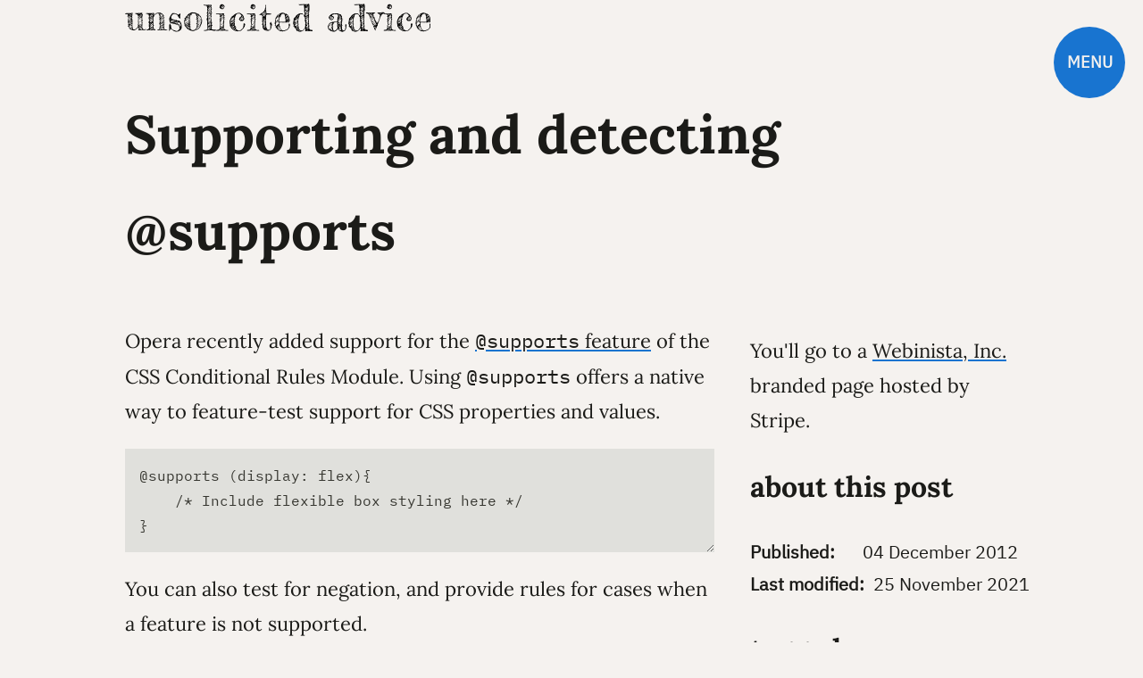

--- FILE ---
content_type: text/html
request_url: https://tiffanybbrown.com/2012/12/supporting-and-detecting-supports/
body_size: 142161
content:
<!DOCTYPE html>
<html lang="en-us">
<head>
  <meta charset="utf-8">
      <title>Supporting and detecting @supports - Unsolicited Advice from Tiffany B. Brown</title>
  <meta name="viewport" content="width=device-width,user-scalable=yes">
  <link rel="me" href="https://bsky.app/profile/webinista.bsky.social">
  <link href="https://tiffanybbrown.com/feeds/all.atom.xml" type="application/atom+xml" rel="alternate" title="Tiffany B. Brown Full Atom Feed">

  <link href="https://tiffanybbrown.com/feeds/all.rss.xml" type="application/rss+xml" rel="alternate" title="Tiffany B. Brown RSS Feed">

  <script async src="https://pagead2.googlesyndication.com/pagead/js/adsbygoogle.js?client=ca-pub-9964106550992578" crossorigin="anonymous"></script>
  <link href="/theme/css/typography.css" rel="stylesheet" type="text/css">
  <link href="/theme/css/main.css" rel="stylesheet" type="text/css">
  <link href="/theme/css/menu.css" rel="stylesheet" type="text/css">


  <link href="/theme/css/article.css" rel="stylesheet" type="text/css">

  <link href="/theme/css/iframes.css" rel="stylesheet" type="text/css">
  <link href="/theme/css/figure.css" rel="stylesheet" type="text/css">
  <link href="/theme/css/search.css" rel="stylesheet" type="text/css">

  <link href="/theme/css/lists.css" rel="stylesheet" type="text/css">

  <link href="/theme/css/tags.css" rel="stylesheet" type="text/css">

<link href="/theme/css/promobox.css" rel="stylesheet" type="text/css">
<link href="/theme/css/tables.css" rel="stylesheet" type="text/css">
<link href="/theme/css/print.css" rel="stylesheet" type="text/css" media="print">


<script src="/theme/js/video-player.js"></script>


  <script async src="https://js.stripe.com/v3/buy-button.js"></script>




  <meta name="description" content="Opera recently added support for the @supports feature of the CSS Conditional Rules Module. Using @supports offers a native way to feature-test support for CSS properties and values. @supports (display: flex){ /* Include flexible box styling here */ } You can also test for negation, and provide rules for cases when a feature">
  <meta property="og:description" content="Opera recently added support for the @supports feature of the CSS Conditional Rules Module. Using @supports offers a native way to feature-test support for CSS properties and values. @supports (display: flex){ /* Include flexible box styling here */ } You can also test for negation, and provide rules for cases when a feature">
  <meta name="twitter:description" content="Opera recently added support for the @supports feature of the CSS Conditional Rules Module. Using @supports offers a native way to feature-test support for CSS properties and values. @supports (display: flex){ /* Include flexible box styling here */ } You can also test for negation, and provide rules for cases when a feature" />

  <meta name="keyword" content="@supports,DOM,DOMScripting,conditional css,css3,javascript,modernizr">
  <meta property="og:title" content="Supporting and detecting @supports" />
  <meta property="og:type" content="article" />
  <meta property="og:url" content="https://tiffanybbrown.com/2012/12/supporting-and-detecting-supports/" />
  <meta property="og:site_name" content="Unsolicited Advice from Tiffany B. Brown">
  <meta property="article:published_time" content="2012-12-04T06:20:00Z">
  <meta property="article:modified_time" content="2021-11-25T18:08:53Z" />
  <meta name="twitter:card" content="summary_large_image" />
  <meta name="twitter:title" content="Supporting and detecting @supports" />
  <meta name="twitter:image" content="https://tiffanybbrown.com/images/2012/supporting-and-detecting-supports/" />
  <meta itemprop="image" content="https://tiffanybbrown.com/images/2012/supporting-and-detecting-supports/" />

  <script type="application/ld+json">
    {
      "@context": "https://schema.org",
      "@type": "BlogPosting",
      "url": "https://tiffanybbrown.com/2012/12/supporting-and-detecting-supports/",
      "mainEntityOfPage": "https://tiffanybbrown.com",
      "headline": "Supporting and detecting @supports",
      "articleBody": "Opera recently added support for the @supports feature of the CSS Conditional Rules Module. Using @supports offers a native way to feature-test support for CSS properties and values. @supports (display: flex){ /* Include flexible box styling here */ } You can also test for negation, and provide rules for cases when a feature is not supported. @supports not(display: heffalump){ /* Include not-heffalump styling here */ } My colleague Chris Mills wrote about the feature for Dev.Opera. @supports JavaScript API Opera supports an earlier version of the JavaScript API with the window.supportsCSS() method. Using this method is as simple as passing a property and value. var hasFlex = supportsCSS(\u0027display\u0027,\u0027flex\u0027); After landing in Opera, the specification changed to add a window.CSS object and supports method instead of window.supportsCSS(). Future syntax will probably be as follows. var hasFlex = CSS.supports(\u0027display\u0027,\u0027flex\u0027); Testing for @supports support Of course, this only works when the browser supports @supports. So how do we test for that? The simplest way I\u0027ve found takes advantage of the CSS Object Model and its CSSRule interface. @supports extends the CSSRule interface to add the SUPPORTS_RULE constant. In browsers that don\u0027t support @supports, its value will be undefined. function hasAtSupports(){ return (window.CSSRule !== undefined) \u0026\u0026 (window.CSSRule.SUPPORTS_RULE !== undefined); } I\u0027ve also published this as a gist. Using the above method has its limits, however. It will tell you whether @supports is available at all, but cannot be used to detect specific features. For that, try my atsupports.js polyfill (My first polyfill! Please be gentle!), or use Modernizr. The atsupports.js polyfill adds window.CSS.supports to browsers that support @supports but not its JavaScript API. It uses window.supportsCSS() if available. You can see how this works in Opera or Firefox (WebKit support is in a very early stage. Firefox\u0027 window.CSS.supports() support is in progress). Modernizr versus @supports As Bruce wrote recently, native @supports will perform better than JavaScript. This is true. However, Modernizr offers tests for JavaScript APIs in addition to CSS3. If you\u0027re using newfangled HTML5 features in addition to the fancier bits of CSS, Modernizr may be the more prudent choice.",
      "image": [
        "https://tiffanybbrown.com/images/supporting-and-detecting-supports/",
        "https://tiffanybbrown.com/images/supporting-and-detecting-supports/",
        "https://tiffanybbrown.com/images/supporting-and-detecting-supports/"
      ],
      "datePublished": "2012-12-04T06:20:00Z",
      "dateModified": "2021-11-25T18:08:53Z",
      "author": {
        "@type": "Person",
        "name": "Tiffany B. Brown",
        "url": "https://tiffanybbrown.com/about/"
      },
      "thumbnailURL": "",
      "abstract": "Opera recently added support for the @supports feature of the CSS Conditional Rules Module. Using @supports offers a native way to feature-test support for CSS properties and values. @supports (display: flex){ /* Include flexible box styling here */ } You can also test for negation, and provide rules for cases when a feature",
      "publisher": {
        "@type": "Person",
        "familyName": "Brown",
        "givenName": "Tiffany",
        "url": "https://tiffanybbrown.com/"
      },
      "keywords": "@supports,DOM,DOMScripting,conditional css,css3,javascript,modernizr"
    }
  </script>


</head>

<body class="post">
 <header id="masthead">
    <a href="/">
      <span class="sr">Go back to home page of</span>
      <svg xmlns="http://www.w3.org/2000/svg" viewBox="0 0 1905 223" id="unsolicited_advice"><title>Unsolicited Advice from Tiffany B. Brown</title><path fill-rule="nonzero" d="M85.802 190c.728 0 1.493-.11 2.295-.329.801-.219 1.639-.401 2.513-.547a6.79 6.79 0 0 0 2.404-.876c.729.292 1.421.292 2.077 0 .655-.292 1.42-.22 2.295.219.145-.438.51-.694 1.092-.767.583-.073 1.202-.11 1.858-.11.656 0 1.311-.073 1.967-.219.656-.146 1.202-.438 1.64-.876 2.04 1.022 4.516 1.607 7.43 1.753 2.332.292 4.007.365 5.027.219 1.02-.146 2.404-.438 4.153-.877 1.02.293 2.185.293 3.497 0 1.311-.292 3.06-.73 5.245-1.314.437-.73.874-1.387 1.312-1.971.437-.584.51-1.315.218-2.19l-2.185-.658c-1.312.876-2.878 1.497-4.7 1.862a17.187 17.187 0 0 1-5.463.219c-1.822-.219-3.461-.657-4.918-1.314-1.457-.657-2.04-2.008-1.749-4.053-.291-1.022-1.02-1.533-2.185-1.533-.874-.73-1.457-1.68-1.749-2.848a14.878 14.878 0 0 1-.437-3.614c0-1.241.073-2.52.219-3.833.146-1.315.218-2.483.218-3.505.729 0 1.13-.183 1.202-.548.073-.365-.255-1.059-.983-2.08-.291-2.191-.291-4.564 0-7.12a18.951 18.951 0 0 0-.656-7.557c.292-.73.802-1.205 1.53-1.424.729-.22 1.166-.694 1.312-1.424-1.749-.876-2.66-2.337-2.732-4.381-.073-2.044-.183-3.87-.328-5.476 1.02.438 1.602.182 1.748-.767.146-.95.437-1.424.874-1.424-.145-.876-.473-1.533-.983-1.971-.51-.438-.838-1.095-.984-1.972l1.967-1.533c.146-.876.037-1.533-.327-1.971-.365-.439-1.275-.73-2.732-.877.291-.584.4-1.314.327-2.19-.072-.876.328-2.045 1.202-3.505-.728-.876-1.129-1.898-1.202-3.067a20.19 20.19 0 0 1 .11-3.614c.145-1.241.328-2.52.546-3.833.219-1.315.255-2.63.11-3.943.582-.584 1.384-.877 2.404-.877-.292-.73-.183-1.095.327-1.095s.547-.73.11-2.19c-.437-.438-1.385-.804-2.842-1.096-.291-1.022-.255-1.788.11-2.3a8 8 0 0 1 1.311-1.423 27.24 27.24 0 0 0 1.53-1.424c.51-.511.692-1.205.546-2.081-.582-.584-1.748-.803-3.497-.657-.291-1.899-.291-3.542 0-4.93.292-1.386-.072-2.737-1.092-4.051a34.726 34.726 0 0 0-9.508.876c-3.132.73-6.229.949-9.289.657-1.602-.146-3.314-.146-5.136 0l-5.464.438c-1.821.146-3.533.292-5.136.438-1.603.146-2.914.073-3.934-.219-.728.73-1.566.876-2.513.438-.947-.438-1.712-.219-2.295.657.145 1.023.4 1.826.765 2.41.364.584.692 1.241.983 1.971 1.312.292 2.805.511 4.48.657a56.64 56.64 0 0 0 4.918.22c1.749-.293 2.769.073 3.06 1.095-.728.292-1.311.985-1.748 2.08-.437 1.096-.219 2.009.655 2.739.729.146 1.385-.073 1.967-.657.583-.584 1.093-.511 1.53.219a2.854 2.854 0 0 0 0 2.19c.292.73.583 1.534.875 2.41.29.876.546 1.789.764 2.738.219.95.328 2.446.328 4.49-.874 1.315-1.165 2.593-.874 3.834.292 1.241.729 2.592 1.311 4.052-.437 2.337-.728 4.965-.874 7.886-.145 2.92 0 5.622.437 8.105-.145.438-.328.767-.546.986-.219.219-.474.62-.765 1.205-.291.438-.146.803.437 1.095.583.292.073.876-1.53 1.752 1.312 0 2.076.438 2.295 1.315.219.876.291 1.825.219 2.847l-.219 3.067c-.073 1.022.182 1.68.765 1.971-.146.877-.51 2.264-1.093 4.162.874.584.874 1.534 0 2.848-.291-.146-.437-.365-.437-.657 0-.292-.728-.365-2.186-.22a17.985 17.985 0 0 0 3.06 3.177c1.166.95 1.385 2.373.656 4.271-.729 1.169-1.712 1.972-2.95 2.41-1.24.438-1.785 1.533-1.64 3.286.729.292 1.42.292 2.077 0a5.046 5.046 0 0 1 2.076-.438c-1.749 3.505-3.825 6.608-6.23 9.31a380.233 380.233 0 0 1-7.32 7.995 51.315 51.315 0 0 0-4.481 2.3c-1.385.803-3.242 1.132-5.574.985-2.768 1.169-4.99 1.205-6.666.11-1.675-1.095-2.732-2.884-3.169-5.367 0-.292-.145-.657-.437-1.095a5.534 5.534 0 0 1-.656-1.314 23.033 23.033 0 0 1-.655-3.067c-.146-1.022-.073-2.556.218-4.6a12.813 12.813 0 0 1-1.311-4.6 54.547 54.547 0 0 1-.219-4.929v-5.038c0-1.68-.145-3.322-.437-4.929.729-.146 1.239-.51 1.53-1.095.292-.584.802-1.46 1.53-2.628-2.185-.585-3.133-2.337-2.841-5.258 1.457-.73 2.258-1.825 2.404-3.285-.729-1.023-1.53-1.68-2.404-1.972-.583-1.898-.328-3.213.765-3.943s1.858-1.68 2.295-2.847a30.75 30.75 0 0 0-2.623-1.972c-.874-.584-1.166-1.825-.874-3.724.728-.73.91-1.643.546-2.738s-.692-1.862-.983-2.3c.437-.73.582-1.497.437-2.3a18.425 18.425 0 0 0-.656-2.52c.437-.875 1.093-1.678 1.967-2.409.874-.73.146-1.606-2.186-2.628.292-.584.438-1.351.438-2.3 0-.95-.146-1.79-.438-2.52.292-.145.438-.474.438-.985s.072-1.059.218-1.643c.146-.584.328-1.059.547-1.424.218-.365.692-.547 1.42-.547l-1.53-3.067c.146-1.607.328-3.322.547-5.148.218-1.825.838-3.322 1.857-4.49-.291-2.629-1.092-4.235-2.404-4.82-2.914 1.023-6.229 1.643-9.944 1.862-3.716.22-7.468.11-11.256-.328-2.331.73-4.954 1.022-7.868.876-2.914-.146-5.61-.219-8.087-.219-1.02.73-2.295 1.168-3.825 1.314-1.53.146-3.314.22-5.354.22-.146 1.314.182 2.226.983 2.738.802.51 1.712.693 2.732.547.729 1.022 1.64 1.57 2.732 1.643 1.093.073 2.259 0 3.497-.219a65.1 65.1 0 0 1 3.716-.548c1.238-.146 2.367.073 3.387.657-.728 1.169-.546 1.826.547 1.972 1.092.146 2.003.292 2.732.438-.292.73-.656 1.132-1.093 1.205-.437.073-.729.693-.874 1.862 1.165.292 2.258.438 3.278.438-.728 1.606-1.821 2.738-3.278 3.395s-2.55 1.79-3.279 3.395c.437.293.692.621.765.986.073.365.474.694 1.202.986a41.472 41.472 0 0 1 2.077-.986c.51-.219 1.566.11 3.169.986a9.584 9.584 0 0 0-1.093 1.862c-.291.657-.656 1.35-1.093 2.08 1.166 1.17 1.712 2.775 1.64 4.82-.074 2.044-.11 4.308-.11 6.79-.728 1.753-1.348 3.14-1.858 4.162-.51 1.023-.4 2.63.328 4.82a27.92 27.92 0 0 1 .656 3.833c.146 1.387-.729 2.811-2.623 4.271-.728.146-.51 1.023.656 2.63.437-.585.801-.914 1.093-.987.291-.073.582-.328.874-.766.146 1.606.255 3.906.328 6.9.072 2.993.4 5.513.983 7.557-.291.438-.62.73-.983.876-.365.146-.474 1.095-.328 2.848.874 1.022 1.457 2.263 1.748 3.724 0 .584-.291 1.095-.874 1.533-.583.438-.51.876.219 1.314-1.166 0-1.967.329-2.405.986-.437.657-.8 1.35-1.092 2.081.582.292 1.02.657 1.311 1.095.291.438.656.804 1.093 1.096.291-.438.801-.658 1.53-.658.728 0 1.238.22 1.53.658 0 3.358.983 6.316 2.95 8.871 1.967 2.556 3.97 4.856 6.01 6.9 1.166-.146 1.931.073 2.295.657.365.585 1.348 1.242 2.951 1.972 1.603.438 3.497 1.059 5.683 1.862 2.185.803 4.225 1.35 6.12 1.643.436.438.946.766 1.53.985.582.22 1.092-.036 1.53-.766 1.602.292 3.642.328 6.119.11 2.477-.22 4.298-1.132 5.464-2.739 2.331-.146 4.189-.95 5.573-2.41 1.384-1.46 3.023-2.92 4.918-4.38 1.748-1.023 3.023-2.264 3.824-3.724a33.37 33.37 0 0 1 2.514-3.943c1.457-.438 2.55-.292 3.278.438-.728 2.482-.801 5.184-.218 8.105.583 2.92.728 5.914.437 8.98a3.192 3.192 0 0 0 1.967.658ZM23.37 88.75c-.979.367-1.769.33-2.371-.11.301-1.173 1.167-1.87 2.597-2.09 1.43-.22 2.898-.403 4.403-.55 0 .733-.226 1.173-.677 1.32-.452.147-.678.587-.678 1.32-1.204-.293-2.296-.257-3.274.11ZM82 90c1.481-1.467 3.185-2.433 5.111-2.9 1.926-.467 4.222-.833 6.889-1.1-.296.667-.963 1.033-2 1.1-1.037.067-1.63.5-1.778 1.3-1.333 0-2.666.267-4 .8-1.333.533-2.74.8-4.222.8Zm-55.514 7.998-.114-.02c-.288-.075-1.078-.336-2.372-.784.287-.597.719-.933 1.294-1.007.575-.075.718-.486.43-1.232.288-.298.504-.336.648-.112.143.224.575-.56 1.293-2.35 1.006.298 2.192.186 3.558-.336 1.365-.523 2.192-1.38 2.48-2.575.143.746.61.97 1.4.672.791-.299 1.186-.747 1.186-1.344a13.142 13.142 0 0 0 3.127-1.23c.934-.523 1.904-1.083 2.91-1.68.719.746.863 1.642.431 2.687-.43 1.044-.862 1.716-1.293 2.014-.431-.298-.934-.335-1.51-.111-.574.223-.934.634-1.077 1.23-2.013-.447-3.45-.186-4.312.784-.863.97-2.228 1.68-4.097 2.127-.719.747-1.51 1.082-2.372 1.008-.862-.075-1.293.56-1.293 1.903 0 .298-.144.41-.431.336l.114.02Zm-1.577-9.436c.485.094.849-.046 1.091-.421-.121-.375-.424-.61-.91-.704-.484-.093-.848.047-1.09.422.121.375.424.61.91.704Zm70.322 6.19c-1.114.96-2.191 1.366-3.231 1.218a14.772 14.772 0 0 1 5.683-4.76 202.67 202.67 0 0 1 7.02-3.21c.297.59.371 1.033.223 1.328-.149.296-.223.812-.223 1.55a10.077 10.077 0 0 1-3.009 1.329c-1.114.295-1.894 1.033-2.34 2.214-1.634-.738-3.008-.628-4.123.332ZM83.8 98c-.4 0-.667-.385-.8-1.154.8-.154 1.433-.461 1.9-.923.467-.461 1.167-.77 2.1-.923-.133.308-.4.73-.8 1.27-.4.538-.8.96-1.2 1.268-.4.308-.8.462-1.2.462Zm2.152 5.908c-.799.153-1.38.115-1.743-.115-.363-.23-.254-1.037.327-2.42 1.743-.306 3.195-.882 4.356-1.727 1.162-.845 2.614-1.574 4.356-2.189.581-.307 1.017-.614 1.307-.921.29-.307.799-.307 1.525 0 1.016-1.536 2.323-1.92 3.92-1.152-.145.46-.472.768-.98.921-.508.154-1.053.308-1.634.461a7.195 7.195 0 0 0-1.524.576c-.436.23-1.234 1.037-2.396 2.42-.726-.308-1.416-.193-2.07.345-.653.537-1.124 1.344-1.415 2.419-.29 0-.835.192-1.633.576a9.792 9.792 0 0 1-2.396.806Zm-61.914 3.035c-.818.216-1.152-.18-1.004-1.19.893-.143 1.637-.431 2.232-.864a15.47 15.47 0 0 0 1.673-1.405 9.399 9.399 0 0 1 1.673-1.297c.595-.36 1.414-.54 2.455-.54.744-.576 1.599-1.153 2.566-1.73.967-.576 2.12-.936 3.458-1.08a26.628 26.628 0 0 1 2.008-2.162c.744-.72 1.711-.864 2.901-.432-.595 2.018-2.045 3.35-4.35 3.999-2.307.648-4.65 1.91-7.03 3.783-.594-.288-1.152-.18-1.673.324-.52.504-1.673 1.045-3.458 1.621-.149.432-.632.757-1.45.973ZM33 98c.267-1.143.867-1.786 1.8-1.929.933-.142 1.667-.071 2.2.215l-1.2 1.285c-1.2 0-2.133.143-2.8.429Zm58.145 7c-.29-.875-.145-1.532.436-1.97.58-.437 1.233-.839 1.96-1.203a32.322 32.322 0 0 0 2.176-1.204c.726-.438 1.524-1.24 2.395-2.407 1.161.437 2.214.146 3.157-.876.944-1.02 2.068-1.459 3.375-1.313.435.73.471 1.313.109 1.751-.363.438-.617.875-.762 1.313-.436-.292-.762-.255-.98.11-.218.364-1.125.693-2.722.984-.435.73-1.16 1.24-2.177 1.532-1.016.292-1.814.803-2.395 1.532-.58-.292-1.487-.255-2.721.11-1.234.364-1.85.912-1.85 1.641Zm-58.673-6.405c-.863.473-1.687.532-2.472.177L31.884 97c1.256.59 1.452 1.122.588 1.595ZM23.481 104c-.561-.678-.631-1.627-.21-2.847.42-1.22 1.191-1.22 2.313 0 .28-.678.84-1.051 1.682-1.12a12.615 12.615 0 0 1 2.734.103c-.841.813-1.963 1.695-3.365 2.644-.7 0-1.227.101-1.577.305L23.48 104Zm64.441 53c-.576 0-.973-.292-1.189-.875-.216-.584-.54-.657-.973-.22-.864-1.167-.828-2.26.108-3.282.937-1.022 1.838-2.48 2.703-4.378-.289.292-.54.584-.757.876-.216.292-.685.365-1.405.219-.288-1.022-.757-2.152-1.405-3.393-.649-1.24-.036-2.59 1.837-4.049.144-.292.072-.51-.216-.656-.288-.146.288-.803 1.73-1.97.72-.146 1.044-.365.972-.657-.072-.291.54-1.167 1.838-2.626-.577.292-1.045.62-1.405.985-.36.365-1.19.912-2.486 1.641-.289.438-1.153.146-2.595-.875.289-.438.36-.803.217-1.094-.145-.292-.217-.73-.217-1.314.289-.291.613-.437.973-.437s.613-.657.757-1.97c.432 0 .648-.146.648-.438a3.64 3.64 0 0 0-.108-.875 3.253 3.253 0 0 1-.108-.766c0-.22-.072-.548-.216-.985-.288 0-1.08.219-2.378.656-.288-.73-.324-1.35-.108-1.86.216-.51.18-1.13-.108-1.86l.865-.438c.288-.146.432-.803.432-1.97.72.292 1.08.182 1.08-.328s.65-.547 1.946-.11a7.101 7.101 0 0 0-1.08-.875c-.433-.292-1.01-.292-1.73 0 .144-.584.108-.912-.108-.985l-.03-.015c-.097-.081.597-.259 2.084-.532.288 0 .36.219.216.656-.144.438.576.73 2.162.876a51.178 51.178 0 0 0-1.081-3.72c-.288-.147-.469-.074-.54.218-.073.292-.541.803-1.406 1.532-.576-.438-1.513-.948-2.81-1.532.72-1.167.865-2.407.432-3.72-.432-1.314-.504-2.846-.216-4.597a74.27 74.27 0 0 0 2.486-1.75c.793-.584 1.766-1.095 2.918-1.533 2.162-.292 3.603-1.021 4.324-2.188 2.018-.292 3.315-1.095 3.891-2.408.865.584 1.621.62 2.27.11.649-.511 1.55-.62 2.702-.329-.144.73-1.08 1.678-2.81 2.845-1.585.146-2.846.475-3.783.985-.937.511-1.982 1.058-3.135 1.642l-.432 2.626c-.288 0-.649.037-1.08.11-.433.073-.866.474-1.298 1.203-.432-.437-.9-.547-1.405-.328-.505.219-.9.255-1.19.11-.287.875-.864 1.35-1.729 1.422-.864.073-1.297.62-1.297 1.642 1.01.73 1.946.839 2.81.328.865-.51 2.018-.693 3.46-.547.144-.438.036-.876-.325-1.313-.36-.438-.18-.803.54-1.095 0 1.313.361 2.043 1.082 2.189a10.633 10.633 0 0 1 2.053-1.97c.793-.584 1.694-1.24 2.702-1.97.145-.291.505-.4 1.081-.328.577.073 1.225-.182 1.946-.766.144-.438.108-.766-.108-.985-.216-.219.108-.693.973-1.423 0 1.168.036 2.007.108 2.517.072.511.324.766.756.766.72.146 1.153.329 1.297.548.145.218.577.182 1.297-.11 0 1.167-.108 2.225-.324 3.174-.216.948-1.045 1.35-2.486 1.203-.144.584.072.803.649.657.576-.146 1.009.365 1.297 1.532-.72 1.313-1.513 2.116-2.378 2.408 0 .437.252.547.756.328a10.603 10.603 0 0 1 1.622-.547c.72 1.167.792 2.261.216 3.283-.577 1.021-.504 1.897.216 2.626-.144 1.022-.504 1.788-1.08 2.298a7.713 7.713 0 0 0-1.514 1.86c-.72-.145-1.153-.218-1.297-.218H98.73c.288.437.252.839-.108 1.203-.36.365-.469 1.058-.324 2.08.288 0 .504-.073.648-.22.144-.145.36-.875.649-2.188.576.438.72 1.46.432 3.064.288-.146.468-.401.54-.766.072-.365.469-1.35 1.19-2.954.72 0 1.152.328 1.296.984.145.657.433 1.131.865 1.423-.144.73-.432 1.24-.865 1.532-.432.292-.72.876-.864 1.751.864-.292 1.44-.255 1.73.11.287.364.431.838.431 1.422s-.072 1.24-.216 1.97c-.144.73-.216 1.386-.216 1.97-.72.146-1.189.547-1.405 1.203-.216.657-.685 1.131-1.405 1.423.144.292.324.292.54 0 .216-.292 1.045-.146 2.486.438-.576.292-.756.73-.54 1.313.216.584.54 1.532.973 2.845-.289.584-.36 1.095-.217 1.532.145.438.36 1.022.649 1.751-1.153 0-2.198.037-3.135.11-.936.073-1.693.4-2.27.985-.432-.876-1.08-1.095-1.945-.657a52.53 52.53 0 0 1-2.81 1.313 20.77 20.77 0 0 0-2.486-.328c-.937-.073-1.478.474-1.622 1.641-.288.584-.756.949-1.405 1.095l-.235.065a1.948 1.948 0 0 0-1.17 1.029ZM33 104.844l2-1.688c0 .375-.033.61-.1.703-.067.094-.7.422-1.9.985Zm55.838 1.694c-.603.513-1.163.599-1.68.257-.343-.855-.128-1.24.647-1.154.774.085 1.506-.128 2.195-.641-.172.513-.56 1.026-1.162 1.538ZM28 106.783c0-.562.462-1.03 1.385-1.406.923-.375 1.461-.094 1.615.844-.77 0-1.77.187-3 .562ZM102.333 108a8.102 8.102 0 0 0-.889-1.25c-.296-.333-.444-.917-.444-1.75.593 1 1.222 1.167 1.889.5s1.37-.25 2.111 1.25c-.593-.333-1.037-.292-1.333.125-.297.417-.741.792-1.334 1.125ZM26 112.318c.702.773 1.404.889 2.105.348.702-.541 1.334-.966 1.895-1.275L28.947 110c-.28.618-.842.927-1.684.927S26 111.391 26 112.318ZM97.857 116c-.159-1.077.12-1.654.833-1.73.715-.078 1.151-.5 1.31-1.27-.794.308-1.389.654-1.786 1.038-.397.385-1.468.808-3.214 1.27l2.857.692ZM86 117.422c.429.375 1 .469 1.714.281.715-.187 1.143-.562 1.286-1.125-.429-.375-1-.469-1.714-.281-.715.187-1.143.562-1.286 1.125Zm6.314.578c.651-.8 1.546-1.133 2.686-1l-.244-1c-.814.133-1.547.333-2.198.6-.651.267-.732.733-.244 1.4Zm6.686-.25c.308.333.577.333.808 0 .23-.333.961-.333 2.192 0V116c-.615.333-1.192.5-1.73.5-.54 0-.962.417-1.27 1.25Zm-6.844 3.226c.619.063 1.34 0 2.165-.188A90.1 90.1 0 0 0 97 120.13L96.794 119c-.962.376-1.786.627-2.473.753-.687.125-1.306.063-1.855-.188-1.1.376-1.58.69-1.443.94.137.252.515.409 1.133.471Zm4.98 1.905c.248.188.621.14 1.118-.14.497-.282.746-.797.746-1.547-.621-.375-1.15-.188-1.585.562-.435.75-.528 1.125-.28 1.125Zm-7.103 4.963c.476 0 .834-.094 1.073-.281.238-.188.536-.282.894-.282l-.179-1.125c-.238.375-.626.516-1.162.422-.537-.094-.746.328-.626 1.266ZM31.397 141c-.595-.838-.521-1.397.223-1.676l1.116-.42c1.338-.558 2.23-1.396 2.677-2.514 1.19.14 1.971-.034 2.343-.523.372-.49.781-1.013 1.227-1.572.298.28.819.28 1.562 0 .744-.28 1.19-.698 1.34-1.257.743-.14 1.04.105.892.733-.149.629-.075 1.083.223 1.362l-1.339 1.467c-.892-.28-1.376-.105-1.45.524-.075.628-.26 1.152-.558 1.571-1.636.28-3.124.49-4.463.629-1.339.14-2.603.698-3.793 1.676Zm-7.343 1.698c-.355.302-.817.378-1.385.226-.142-.755-.32-1.359-.532-1.812-.213-.453-.178-1.057.106-1.812a25.179 25.179 0 0 1 4.473-2.265c1.562-.604 3.195-1.585 4.899-2.944.568-.151.958-.114 1.171.113.213.226.603.189 1.171-.113.142.755-.07 1.32-.639 1.698-.567.378-1.135.416-1.703.114-1.136.755-2.911 2.114-5.325 4.077-.426.15-.71.415-.852.793a4.52 4.52 0 0 1-.532 1.019 4.986 4.986 0 0 1-.852.906ZM92 137c.667-.133 1.083-.167 1.25-.1.167.067.667-.167 1.5-.7.167-.667.167-1.067 0-1.2s-.083-.467.25-1l-.75.6c-.833-.4-1.25-.367-1.25.1l-.01.149c-.06.474-.39 1.191-.99 2.151Zm-68.437 13c-.294-1.306-.477-2.358-.55-3.156-.074-.798.183-1.343.77-1.633 1.616.145 2.423-.363 2.423-1.523.735.29 1.322.326 1.763.108.44-.217.807-.616 1.1-1.197.295-.435.515-.58.662-.435.147.145.734-.29 1.762-1.306 1.175.145 2.166-.036 2.974-.544.807-.508 1.652-.4 2.533.326 0 .58-.22.762-.66.544-.441-.217-.735.617-.882 2.504-.881.58-1.872.798-2.974.653-1.101-.146-1.872.943-2.313 3.265-1.174 0-2.129.217-2.863.653-.735-.58-1.359-.472-1.873.326s-1.138 1.27-1.872 1.415Zm5.121.964c-.895.072-1.79.036-2.684-.107.895.143 1.454-.107 1.678-.75.223-.643.559-1.107 1.006-1.393.597.286 1.044.322 1.342.107.299-.214 1.119-.75 2.46-1.607a13.835 13.835 0 0 1 2.35-1.071c.82-.286 1.603-.929 2.348-1.929a14.802 14.802 0 0 0 1.566-.857c.447-.286.746-.714.895-1.286.447 0 .82.072 1.118.215.298.143.82-.286 1.566-1.286.298.571.447 1.179.447 1.821 0 .643.075 1.393.224 2.25-.746.286-1.305.679-1.678 1.179-.372.5-1.006.679-1.9.536-.3.143-.597.428-.896.857-.298.428-.894.643-1.79.643.3 1.143.672 1.428 1.12.857.447-.572.894-.714 1.341-.429a2.809 2.809 0 0 0-1.006 1.072c-.224.428-.709.643-1.454.643.149-.715.074-1.143-.224-1.286-.298-.143-1.118.071-2.46.643.149.714-.075 1.071-.671 1.071-.597 0-1.343-.357-2.237-1.071-.746.714-1.566 1.107-2.46 1.178ZM99 151c.504-.167 1.05-.625 1.637-1.375.588-.75.462-1.292-.378-1.625-.336.333-.545.833-.63 1.5-.083.667-.293 1.167-.629 1.5Zm-70.152 10h-1.643c-.511 0-.913-.14-1.205-.421a2.658 2.658 0 0 1 1.205-.947c.511-.21.694-.807.548-1.79.876.28 1.46.246 1.752-.105.292-.351.657-.737 1.096-1.158.876.28 1.277.07 1.204-.632-.073-.701.037-1.193.329-1.473.73.28 1.351.21 1.862-.21.511-.422 1.643-.843 3.396-1.264.584-.702 1.497-1.158 2.738-1.368 1.242-.21 1.862-1.088 1.862-2.632.584.702.913 1.544.986 2.526.073.983-.036 1.86-.329 2.632-.292.772-.73 1.368-1.314 1.79-.584.42-1.241.28-1.972-.422-.73 0-1.168.21-1.314.632-.146.42-1.168.772-3.067 1.053-.438-.281-.95-.316-1.534-.106-.584.21-.876.667-.876 1.369a1.39 1.39 0 0 1-.767-.21c-.219-.141-.84.07-1.862.63-.292.562-.255.843.11.843s-.037.42-1.205 1.263ZM78 154.774c.267.264.533.297.8.099.267-.198.667-.826 1.2-1.882L78.2 152c.267 1.32.2 2.245-.2 2.774ZM86.22 165v-1.418c0-.51-.074-.91-.22-1.2 1.17-1.31 2.707-2.4 4.61-3.273 1.902-.873 4.097-2.327 6.585-4.364.44.291 1.098.328 1.976.11.878-.219 1.756-.837 2.634-1.855 1.024 0 1.756.582 2.195 1.745-.293.437-.622.873-.988 1.31-.366.436-.695 1.018-.988 1.745-.146.29-.402.473-.768.545-.366.073-.732.11-1.097.11-.366 0-.696.109-.988.327-.293.218-.44.618-.44 1.2-1.609-.437-2.926-.11-3.95.982-1.025 1.09-2.635 2-4.83 2.727-.731.145-1.353.4-1.866.764-.512.363-1.134.545-1.865.545Zm-61.203-7.008c-1.345.076-2.017-.418-2.017-1.482 1.266-.305 2.294-.799 3.085-1.483.79-.685 1.74-1.027 2.847-1.027.158.304.04.608-.356.913-.395.304-.83.912-1.305 1.825-.158.76-.91 1.178-2.254 1.254ZM105 157.25c0 1.5-.667 1.875-2 1.125.364-.563.727-.75 1.09-.563.365.188.668 0 .91-.562ZM35.062 178c-2.333-.573-4.156-1.72-5.468-3.44-2.188-1.578-3.719-4.517-4.594-8.818.292-.43.73-.717 1.313-.86.583-.144.947-.574 1.093-1.29.73.286 1.313.25 1.75-.108.438-.359 1.021-.968 1.75-1.828 1.021.287 1.604.072 1.75-.645.146-.717.657-1.506 1.532-2.366h1.421c.51 0 1.058.144 1.641.43.146-.573.51-.824 1.094-.752.583.071 1.385-.036 2.406-.323.146.717-.292 1.362-1.313 1.935-1.02.574-.802.717.657.43.437.287.838.502 1.203.646.364.143.838.358 1.422.645.437 1.29.364 2.33-.219 3.118-.583.789-.656 1.685-.219 2.688-.729 0-1.02.395-.875 1.183.146.789-.146 1.183-.875 1.183-.146.287-.073.502.219.645.292.143-.073 1.004-1.094 2.58 0 .288-.182.467-.547.538-.364.072-.765.61-1.203 1.613-1.166-.143-1.823.144-1.968.86a4.69 4.69 0 0 1-.876 1.936Zm51.28-4c-.285-.299-.392-.747-.32-1.345.07-.598.106-1.195.106-1.793.714 0 1.499-.224 2.355-.672l1.712-2.914c.571.15 1.035.112 1.392-.112.356-.224.677-.486.963-.785a3.37 3.37 0 0 1 .856-.672c.285-.15 1.284-.15 2.997 0-.286-.598.428-1.42 2.14-2.466 1.284.15 2.14-.149 2.569-.896.428-.747 1.212-1.196 2.354-1.345 0 .448-.178.635-.535.56-.357-.074-.607.56-.75 1.906 0 .298.036.71.108 1.232.071.523-.179 1.158-.75 1.905 1-.149 1.856-.747 2.57-1.793.713.15.998.635.855 1.457-.142.822-.356 1.532-.642 2.13-.713.149-1.284.149-1.712 0-.428-.15-.785.224-1.07 1.12-1.142-1.046-1.998-.822-2.569.673-.57 0-.892-.15-.963-.449-.071-.298-.321-1.046-.75-2.241l2.997.448c.428-.747.321-1.195-.32-1.345-.643-.149-.964-.523-.964-1.12-.285.299-.678.56-1.177.784l-1.498.673c-.5.224-.892.523-1.178.896-.285.374-.999 1.233-2.14 2.578-1.427-.3-2.569.15-3.425 1.345-.856 1.195-1.926 1.942-3.21 2.241ZM37 164.962c.718.165 1.292-.206 1.723-1.11.43-.906.36-1.523-.215-1.852 0 .658-.503 1.646-1.508 2.962ZM31.74 169c.289-1.067.76-1.6 1.412-1.6.652 0 1.268-.267 1.848-.8l-1.304-1.6c-.725.4-1.34.833-1.848 1.3-.507.467-1.123.833-1.848 1.1.29.533.87 1.067 1.74 1.6ZM30 170.706c.292 1.966 1.02 2.668 2.188 2.107 1.166-.562 2.552-.913 4.156-1.053-.438-.562-.547-1.019-.328-1.37.218-.35.547-.737.984-1.158-.73 0-1.276-.07-1.64-.21-.365-.141-1.35.42-2.954 1.684-.875-.421-1.677-.421-2.406 0ZM88.737 185l-.335-.012a36.576 36.576 0 0 0-2.402-.107c.291-1.423.4-2.562.328-3.417-.073-.854-.182-1.993-.328-3.417.728-.569 1.747-.96 3.057-1.174 1.31-.214 2.184-.89 2.621-2.029 1.165 0 1.893-.213 2.184-.64.291-.428.728-.997 1.31-1.71.728.286 1.42.357 2.075.214.655-.142 1.128-.569 1.42-1.28.728-.286 1.31-.357 1.747-.214.437.142.946.07 1.529-.214-.146.57-.364.997-.656 1.281-.29.285-.51.712-.655 1.282-.437-.427-.91-.427-1.42 0-.509.427-.837.996-.982 1.708-.728-.285-1.383-.391-1.966-.32-.582.071-1.019.463-1.31 1.174.728.285 1.674.285 2.84 0a17.315 17.315 0 0 0 3.493-1.28c.292-.143.364-.321.219-.535-.146-.213.655-.818 2.402-1.815.728.142 1.056.57.983 1.281-.073.712-.037 1.353.109 1.922-1.02.855-2.22 1.388-3.603 1.602-1.384.214-2.585.89-3.604 2.029-.291-.427-.546-.57-.764-.427-.219.142-.473.32-.765.534a2.483 2.483 0 0 1-.873.427c-.291.07-1.02-.605-2.184-2.03a7.823 7.823 0 0 0-1.201.962c-.364.356-.91.605-1.638.747-.291.427-.328.783-.11 1.068.219.285-.327.712-1.637 1.282l1.173 1.146.582.57.647.633c-.728.57-1.602.818-2.62.747l.334.012Zm-46.934-4.179c-1.1.298-2.357.224-3.772-.223-.157-1.341.275-2.31 1.297-2.905 1.021-.596 1.454-1.416 1.296-2.458.786-.15 1.336-.447 1.65-.894a9.005 9.005 0 0 1 1.18-1.341c.942 1.043 1.453 2.123 1.531 3.24.079 1.118-.157 2.086-.707 2.905-.55.82-1.375 1.378-2.475 1.676Zm59.086 3.063c-2.667.31-5.63 0-8.889-.93 0-.62.444-.737 1.333-.35.89.388 1.556.505 2 .35.593-.31 1.26-.853 2-1.628.741-.776 1.482-.853 2.223-.233.296-.775.703-1.124 1.222-1.046.518.077.926-.272 1.222-1.047.296 0 1.111.31 2.444.93 1.186-.31 2-.077 2.445.698.444.775.815 1.55 1.111 2.325-2.074.31-4.444.62-7.111.93ZM25 132l.018-.01c.209-.09.452-.134.728-.134.484 0 1.003-.035 1.556-.104a10.383 10.383 0 0 0 1.557-.309c.484-.137.864-.48 1.141-1.03-1.107-.138-2.42-.276-3.943-.413-.415.275-.587.619-.518 1.03.048.29-.09.578-.414.867L25 132Zm75 1.015c-1.16.458-2.494-.213-4-2.015.32.485.52.849.6 1.091.079.243-.12 1.496-.6 3.76.799.323 1.318.121 1.558-.607.205-.623.968-1.336 2.289-2.138l.153-.09Zm-75.947-1.074-.14.071c-.051.03-.1.063-.146.1l-.068.06-.243-.173a25.852 25.852 0 0 1-.832-.632l-.307-.245a21.779 21.779 0 0 0 2.745-2.324c.805-.812 2.452-.628 4.94.553.294-.738.733-1.07 1.318-.996.586.074 1.245-.11 1.977-.553-.44-.148-.696-.406-.769-.775a6.269 6.269 0 0 1-.11-1.218v-1.328c0-.443-.658-.96-1.976-1.55-.44.295-.915.443-1.427.443-.513 0-.769.59-.769 1.771.293.295.622.332.988.11.366-.22 1.208.407 2.526 1.882-.293.148-.55.148-.769 0-.22-.147-1.208-.295-2.964-.442a5.998 5.998 0 0 0-.769-.332c-.22-.074-.988-.185-2.306-.332-1.17.59-2.488.442-3.952-.443.878-.295 1.5-.738 1.866-1.328.366-.59 1.135-.738 2.306-.443.146-.59.183-.96.11-1.107-.073-.148.33-.96 1.208-2.435 0-.443-.11-.701-.33-.775-.22-.074-1.061.037-2.525.332.732.738.842 1.255.33 1.55-.513.295-.403.738.329 1.328-.586.295-.915.074-.988-.664-.074-.738-.403-1.255-.989-1.55.147-.59.257-1.144.33-1.66.073-.517.11-1.218.11-2.103.732-1.624 1.83-2.51 3.293-2.657.293-1.328-.585-1.697-2.635-1.107-.292-1.033-.292-1.918 0-2.656.879 0 1.464-.221 1.757-.664.293-.443.073-1.107-.659-1.993 1.61.443 3.001.48 4.172.111 1.171-.369 2.709-.848 4.612-1.439 0 1.033-.403 1.66-1.208 1.882-.805.221-1.135.922-.988 2.103 1.17-.738 2.525-1.328 4.062-1.771 1.537-.443 2.672-1.328 3.404-2.657.731.148 1.244.074 1.537-.22a2.752 2.752 0 0 1 1.098-.665c.585 1.328.585 2.435 0 3.32a7.388 7.388 0 0 1-2.306 2.214c-.952.59-1.976 1.181-3.074 1.771-1.098.59-1.867 1.329-2.306 2.214-.585.148-.988.11-1.208-.11-.22-.222-.695-.037-1.427.553-.439.59-1.025 1.07-1.756 1.439-.732.369-1.464.406-2.196.11.146.296.33.554.549.775.22.222.329.923.329 2.103a34.726 34.726 0 0 1 1.537-1.107c.44-.295.805-.811 1.098-1.55 1.903.296 3.66-.22 5.27-1.549a10.92 10.92 0 0 1 5.49-2.435c.487 2.066.39 3.673-.293 4.821l-.114.176.04-.079a1.12 1.12 0 0 0 0-.892l-.073-.152c-.439-.812-1.098-1.217-1.976-1.217-.585 0-1.244.332-1.976.996-.732.664-1.025 1.66-.878 2.988-.732.59-1.464.554-2.196-.11l-.103-.086c-.67-.509-1.075.22-1.215 2.189.586.295.805.738.659 1.328-.146.59.22 1.033 1.098 1.328.146.295.293.554.44.775.145.221-.22 1.07-1.099 2.546.293.443.659.516 1.098.221.44-.295 1.171-.885 2.196-1.77.585-.444.988-.776 1.208-.997l.988-.996c.585.59.988.664 1.207.221.22-.443.696-.59 1.428-.443.439 1.033.475 1.845.11 2.436-.366.59-.879 1.143-1.538 1.66a28.509 28.509 0 0 1-2.195 1.55c-.806.516-1.355 1.07-1.647 1.66a26.601 26.601 0 0 1-4.063 1.439c-1.39.369-2.744.775-4.062 1.217-.439.295-1.244.443-2.415.443.146-.59-.037-.922-.55-.996-.292-.042-.74-.265-1.344-.669l-.226-.154.131-.085c.066-.044.127-.088.184-.133l.027-.022ZM140.86 190c1.607-.29 2.958-.69 4.054-1.2a47.425 47.425 0 0 1 3.396-1.417 89.85 89.85 0 0 1 9.202.872c2.922.436 5.697.655 8.327.655 1.168 0 2.52.036 4.053.109 1.534.072 3.177.036 4.93-.11 2.63-.436 5.04-.508 7.23-.218 2.192.291 4.675.291 7.45 0 .147-.581.293-1.345.439-2.29.146-.945.365-1.78.657-2.508a36.318 36.318 0 0 0-6.464-1.2c-2.264-.217-3.834-1.126-4.71-2.726 0-2.326-.366-4.943-1.096-7.851-.73-2.908-1.169-6.034-1.315-9.378.292-.146.548-.328.767-.546.22-.218.402-1.054.548-2.508.876.29 1.424.182 1.643-.327.22-.509 1.132-1.49 2.739-2.944-.146-.291-.62-.618-1.424-.982-.804-.363-1.205.255-1.205 1.854-.292.29-.329.545-.11.763.22.218-.548.4-2.3.546.146-.582-.074-.91-.658-.982-.584-.073-.803-.909-.657-2.508-.292-1.163-.22-2.472.219-3.926.438-1.454.22-2.69-.657-3.707.292-1.164.474-2.218.547-3.163.073-.945.621-1.781 1.644-2.508a25.624 25.624 0 0 0-.877-2.29c-.292-.654-.73-1.272-1.314-1.854.146-1.163.219-2.363.219-3.599 0-1.236.511-2.58 1.534-4.034 1.168.29 1.716.072 1.643-.655-.073-.727.182-1.163.767-1.308-.585-.291-1.132-.437-1.644-.437-.51 0-1.205-.072-2.081-.218-.292-.436-.438-1.017-.438-1.744 0-.727.438-1.454 1.314-2.181-.146-.873-.073-1.49.22-1.854.292-.364.145-1.2-.439-2.508 0-.291.11-.4.329-.328.219.073-.256-.545-1.424-1.853.292-1.018.584-1.89.876-2.618.292-.727.292-1.963 0-3.707 0-.291.146-.4.438-.327.292.072.146-.691-.438-2.29.584-.437.913-1.091.986-1.963.073-.873.986-1.673 2.739-2.4.292-.872.694-1.454 1.205-1.744.511-.291.475-1.164-.11-2.618.293-.727.621-1.454.986-2.18.366-.728.986-1.236 1.863-1.527-.146-.873.073-1.454.657-1.745a5.848 5.848 0 0 0 1.534-1.09l1.037-1.033 1.69-1.683 1.217-1.21c1.46-1.454 2.775-2.327 3.944-2.618a8.844 8.844 0 0 1 3.068-.327c1.022.073 1.825-.472 2.41-1.635 1.022-.291 1.826-.4 2.41-.328.584.073 1.68.255 3.287.546 1.753-.437 3.104.036 4.053 1.417.95 1.382 1.79 2.654 2.52 3.817-.438.436-.657.872-.657 1.309 0 .436-.512.727-1.534.872 0 .582.182.945.548 1.09.365.146.255.582-.329 1.31.584-.292.913-.292.986 0 .073.29.694-.074 1.862-1.091 1.023.145 1.644.472 1.863.981.219.509.255 1.09.11 1.745a17.571 17.571 0 0 0-.33 2.072c-.072.727.33 1.963 1.206 3.708.73 1.89.657 3.271-.22 4.143a13.43 13.43 0 0 0-2.19 2.836c1.168.727 1.899 1.526 2.19 2.399.293.872.366 1.854.22 2.944a23.276 23.276 0 0 1-.767 3.49 22.09 22.09 0 0 0-.767 3.817c.73 1.163 1.315 2.726 1.753 4.689.438 1.963.584 3.816.438 5.561 0 .727-.146 1.49-.438 2.29-.292.8-.438 1.563-.438 2.29 0 1.6.036 3.126.11 4.58.072 1.454-.11 2.69-.549 3.708-.146.29-.328.473-.547.545-.22.073-1.06.11-2.52.11 0 .581-.22.945-.657 1.09-.439.145-.293.872.438 2.18.584-.58 1.095-.908 1.534-.98.438-.073 1.241-.11 2.41-.11.146.727.146 1.49 0 2.29s-.073 1.418.219 1.854c-.584.727-.803 1.527-.657 2.4.146.872.365 1.817.657 2.835.292 1.018.548 2.144.767 3.38.219 1.236.182 2.508-.11 3.817-.584.582-.913 1.236-.986 1.963a7.305 7.305 0 0 0 .11 2.18c.146.728.255 1.419.328 2.073a5.194 5.194 0 0 1-.11 1.854c0 .29-.182.8-.547 1.526-.365.727-.986 1.309-1.862 1.745-.292.727-.22 1.454.219 2.181.438.727.584 1.6.438 2.617-.146 1.89-.84 3.09-2.081 3.6-1.242.508-2.63.871-4.164 1.09l-.648.102c-1.279.222-2.45.552-3.515.988-1.241.509-1.862 1.709-1.862 3.599 1.607.581 3.433.69 5.478.327 2.045-.364 3.651-.982 4.82-1.854 1.315 0 2.337.182 3.068.545.73.364 1.752.4 3.067.11.438.58.986.799 1.643.654a29.764 29.764 0 0 0 2.082-.546 7.624 7.624 0 0 1 2.191-.327c.73 0 1.388.364 1.972 1.09.438.146.584 0 .438-.435-.146-.437.658-.51 2.41-.219.147.727.585.91 1.315.546s1.315-.618 1.753-.764c.584.291 1.278.364 2.082.218.803-.145 2.154-.363 4.053-.654.292.436.658.618 1.096.545.438-.072.95-.145 1.534-.218a14.183 14.183 0 0 1 1.752-.109c.585 0 1.169.218 1.753.655.73-.582 1.498-.837 2.3-.764.804.073 1.644.218 2.52.436.877.218 1.754.4 2.63.546.876.145 2.41-.218 4.601-1.09.585-.146 1.279-.219 2.082-.219.803 0 1.57-.036 2.3-.109a3.878 3.878 0 0 0 1.973-.763c.584-.437.876-1.164.876-2.181l-1.315-1.309c-.73.29-1.424.582-2.081.872-.658.291-1.351.582-2.082.873-.584-.436-1.314-.654-2.19-.654h-2.74c-.95 0-1.826-.073-2.63-.219-.802-.145-1.204-.8-1.204-1.962-1.169.145-2.009.145-2.52 0a19.945 19.945 0 0 1-1.862-.655c-1.315-2.18-2.009-4.144-2.082-5.888-.073-1.745.402-3.926 1.424-6.543-.73-.291-.986-.655-.767-1.091.22-.436-.11-1.163-.986-2.181.146-.582.11-1.272-.11-2.072-.218-.8-.4-1.49-.547-2.072 0-.29.11-.436.329-.436.219 0 .182-.654-.11-1.963.292-.727.584-1.49.877-2.29.292-.8 1.022-1.927 2.19-3.38.439.29.731.472.877.545.146.072.658-.546 1.534-1.854-.584-.727-1.351-.945-2.3-.654-.95.29-2.301 1.017-4.054 2.18-.438-1.017-.365-1.817.219-2.399.584-.581.511-1.308-.22-2.18a26.17 26.17 0 0 1 2.301-1.636c.804-.51 1.132-1.127.986-1.854.439.29.804.4 1.096.327.292-.073.73-.618 1.315-1.636.73-.145 1.752-.654 3.067-1.526.292-.582.183-.873-.329-.873-.51 0-1.205-.654-2.081-1.963.292.727.365 1.345.22 1.854a3.684 3.684 0 0 1-.658 1.309c-.292.363-.585.69-.877.981-.292.29-.365.582-.219.873-.73-.437-1.534-.291-2.41.436a22.26 22.26 0 0 0-2.63 2.617c-.292-.145-.474-.473-.547-.982-.073-.508-.11-1.344-.11-2.508.146-.145.439-.945.877-2.399.292-.145.913-.254 1.862-.327.95-.073 1.79-.327 2.52-.763-.73-.582-1.716-.69-2.958-.327-1.242.363-2.082.327-2.52-.11l.877-2.617c.292-.872.584-1.963.876-3.271.73-.291 1.315-.618 1.753-.982.438-.363 1.534-.836 3.287-1.417 0-.146-.073-.51-.22-1.09-.146-.582-.219-1.019-.219-1.31-.876.728-1.716 1.091-2.52 1.091-.803 0-2.008-.581-3.615-1.745a62.327 62.327 0 0 0 1.644-3.053c.51-1.018.62-1.672.328-1.963-.73-.727-.95-2.181-.657-4.362-.73-.436-1.06-1.236-.986-2.4.073-1.162.475-1.962 1.205-2.398a1.898 1.898 0 0 1-.548-.982c-.073-.363.621-.908 2.082-1.635a4.1 4.1 0 0 1-.22-1.309c0-.436-.072-.8-.218-1.09.292.29.73.436 1.314.436.585 0 1.023-.146 1.315-.436 0-1.164-.146-2.109-.438-2.836-.73.291-1.315.473-1.753.546-.438.072-.95.327-1.534.763-.73-.727-1.059-1.6-.986-2.617.073-1.018-.256-1.89-.986-2.618 0-.727.22-1.344.657-1.853.439-.51.877-1.055 1.315-1.636.438-.582.73-1.163.877-1.745.146-.582 0-1.236-.439-1.963-.438.291-.95.291-1.533 0l-1.315-.654v-1.745c0-.727-.73-1.454-2.191-2.18 0-.292.073-.437.219-.437.146 0-.22-.727-1.096-2.181a14.157 14.157 0 0 0-1.862-.327c-.657-.073-1.06-.836-1.205-2.29-.585-.146-.986-.4-1.205-.764-.22-.363-.767-.327-1.644.11-.584-.291-.84-.655-.767-1.091.073-.436-.036-.873-.328-1.309-.73 0-1.315-.145-1.753-.436-.438-.29-1.096-.29-1.972 0 .146-1.018-.183-1.672-.986-1.963-.803-.29-1.643-.8-2.52-1.527-.73.291-1.534.182-2.41-.327-.877-.509-1.68-.4-2.41.327-3.068-.727-6.354-.836-9.86-.327-3.506.51-6.72 1.127-9.641 1.854-1.753.436-3.287 1.054-4.601 1.854a34.97 34.97 0 0 0-3.616 2.508 137.449 137.449 0 0 1-3.396 2.617 25.764 25.764 0 0 1-3.944 2.4c.146 0 0 .872-.438 2.617-.73 0-1.315.218-1.753.654-.438.436-1.388-.073-2.848-1.527-.293-1.163-.037-1.926.766-2.29.804-.363 1.352-.909 1.644-1.636.292.291.511.255.657-.109.146-.363.95-.981 2.41-1.853.146-.582.073-.946-.219-1.09-.292-.146-1.095-.292-2.41-.437-.73-.436-1.096-1.163-1.096-2.181s-.438-1.818-1.314-2.4c-3.798 1.31-7.852 2-12.16 2.073-4.31.072-8.875.109-13.695.109 0-.436-.804-.218-2.41.654-2.484-.727-5.113-.981-7.888-.763-2.776.218-5.332.181-7.67-.11-.73.437-1.46.764-2.19.982-.73.218-1.096.909-1.096 2.072.438.727 1.023 1.054 1.753.982.73-.073 1.46.036 2.191.327.876-.727 2.191-.873 3.944-.437 1.753.437 2.848 1.236 3.287 2.4 0 .727.146 1.526.438 2.399 1.022.145 1.716-.037 2.081-.546.366-.508 1.132-.618 2.301-.327.292.582.584 1.127.876 1.636.293.509.585 1.054.877 1.636-.73.581-1.132 1.381-1.205 2.399-.073 1.018.694 2.035 2.3 3.053.293 2.763.037 5.198-.766 7.307-.804 2.108-1.644 4.616-2.52 7.524.292.145.657.29 1.095.436.439.146.877.218 1.315.218-.292 2.036-.146 4.217.438 6.543.585 2.327.73 4.435.438 6.325a5.78 5.78 0 0 1-.986 2.4c-.51.726-.62 1.453-.328 2.18.73.146 1.168.546 1.314 1.2.147.654.22 1.418.22 2.29-.877.436-1.68.981-2.41 1.636-.731.654-1.607 1.2-2.63 1.635.292.727.62 1.418.986 2.072.365.655.548 1.273.548 1.854.73-.145 1.168-.182 1.314-.109.147.073.585.11 1.315.11.292.58.438 1.308.438 2.18 0 .873.22 1.6.658 2.181-1.315 3.344-1.717 6.87-1.205 10.578.51 3.708.547 7.234.11 10.578.73.872 1.131 2.108 1.204 3.708.073 1.599.11 3.198.11 4.798-.73 1.163-1.644 2-2.74 2.508-1.095.509-2.08 1.781-2.957 3.817-.73.581-1.753.945-3.068 1.09a50.728 50.728 0 0 0-3.724.545c-1.17.219-2.192.618-3.068 1.2-.876.582-1.242 1.527-1.096 2.835 1.023.146 1.9.255 2.63.327.73.073 1.314-.254 1.753-.981.292.727.803 1.018 1.533.872.73-.145 1.096.291 1.096 1.309Zm77.626-102c-1.524-.15-2.59-.674-3.2-1.572A11.66 11.66 0 0 0 213 83.957c1.219-1.048 2.552-1.235 4-.561a52.967 52.967 0 0 0 4 1.684c0 .45-.229.674-.686.674-.457 0-1.066.749-1.828 2.246Zm-64.412 11c-.148-.708-.074-1.204.221-1.487.296-.284.443-.78.443-1.488.886 0 1.588-.141 2.104-.424a38.774 38.774 0 0 0 2.104-1.275c.739-.284 1.366-.638 1.883-1.063.517-.424.997-.779 1.44-1.062.738.142 1.365.213 1.882.213.517 0 1.144-.142 1.883-.425-1.477-.284-2.215-.638-2.215-1.063.443-.85 1.476-.991 3.1-.425.443-.141.923-.39 1.44-.743.517-.354.923-.248 1.218.318.295 0 .332-.212.11-.637-.22-.425-.996-.708-2.325-.85.296-.566.739-.85 1.33-.85.59 0 1.107.142 1.55.425-.148-.425-.074-.814.221-1.168a3.248 3.248 0 0 1 1.107-.85 4.671 4.671 0 0 0 1.219-.85c.369-.354.627-.744.775-1.169.295 0 .701-.035 1.218-.106.517-.07.923.036 1.218.319-.295.708-.59 1.31-.886 1.806-.295.496-.517 1.098-.664 1.806-.739.141-1.182 0-1.33-.425-.147-.425-.811-.213-1.992.637.442.567.48.992.11 1.275-.369.283-.332.78.111 1.487-1.034.284-1.883.567-2.547.85-.664.283-1.144.78-1.44 1.487-.738.709-1.513 1.169-2.325 1.381a3.056 3.056 0 0 0-1.883 1.381c-.886-.283-1.587-.141-2.104.425-.516.567-1.587 1.275-3.211 2.125-1.329-.142-2.584 0-3.765.425Zm66.595 6c-.586-.147-.843-.588-.77-1.323.074-.735-.036-1.323-.329-1.764.293-.735.66-1.506 1.099-2.315.44-.808.806-2.094 1.099-3.858.44-.147.733-.44.88-.882.146-.44.439-.808.878-1.102 1.173 1.176 2.052 1.47 2.638.882.44-.882 1.026-1.47 1.758-1.764.733-.294 1.026-1.029.88-2.205-.733-.44-1.356-.257-1.869.551-.513.809-1.209 1.507-2.088 2.095h-2.308c-.806 0-1.428.514-1.868 1.543-.586-.294-1.062-.624-1.429-.992l-.522-.523-.467-.469c-.293-.588-.33-.919-.11-.992.22-.074.623-.551 1.21-1.433.292-.294.585-.625.878-.992.293-.368.806-.625 1.539-.772a16.116 16.116 0 0 1 2.967-1.543c1.1-.441 2.015.147 2.748 1.764.293.293.513.293.66 0 .146-.294.878-.221 2.197.22.586.294 1.21.735 1.869 1.323s1.282 1.323 1.868 2.205c-.44.587-.366.955.22 1.102.586.147.806.661.659 1.543l-1.539 1.764c-1.025-.147-1.758 0-2.198.44-.44.442-1.465 1.324-3.077 2.647a13.407 13.407 0 0 0-2.747 1.102c-.806.44-.99 1.25-.55 2.425-.732.294-1.428.551-2.088.772-.66.22-1.355.404-2.088.551Zm-63.656-14.42c-.545.392-1.208.51-1.987.353-.156-.782.39-1.37 1.636-1.76 1.247-.392 2.026-.118 2.338.821-.78 0-1.442.196-1.987.587ZM154 107c-.58-.146-.906-.512-.978-1.097a2.609 2.609 0 0 1 .326-1.647c.29-.512.688-.914 1.195-1.207a2.112 2.112 0 0 1 1.63-.22 52.531 52.531 0 0 0 2.718-2.084c.797-.659 1.848-1.646 3.152-2.963.725-.147 1.305-.11 1.74.11.434.219.87.036 1.304-.55.725.44 1.304.476 1.74.11.434-.365.579-1.134.434-2.304.87-.44 1.811-1.024 2.826-1.756 1.014-.732 2.319-.439 3.913.878 0 .439-.145.805-.435 1.097-.29.293-.435.878-.435 1.756-.29.44-.797.622-1.521.549-.725-.073-.942.402-.652 1.427-.435.146-.653 0-.653-.44 0-.438-.507.074-1.521 1.537-1.305-.293-2.537.073-3.696 1.097-1.16 1.025-2.391 1.61-3.696 1.756a16.798 16.798 0 0 1-3.37 2.634A9.685 9.685 0 0 1 154 107Zm25.101-9.563c-.133.313-.458.438-.976.376l-.125-.02.103-.074c.296-.25.828-.685 1.597-1.306l.3-.241c-.4.375-.699.797-.899 1.266ZM234 98.704c-.667 0-1-.469-1-1.406h2c0 .937-.333 1.406-1 1.406ZM220.084 113c-.289-.283-.397-.742-.325-1.379.072-.636-.18-1.379-.759-2.227.29.424.65.353 1.084-.212.434-.566 1.157-1.485 2.169-2.758.434-.283 1.084-.53 1.952-.742.867-.212 1.301-.884 1.301-2.015.29.282.65.389 1.084.318.434-.07 1.302-.672 2.603-1.803.723-.142 1.337-.424 1.843-.849l1.518-1.272a5.162 5.162 0 0 1 1.735-.955c.65-.212 1.554-.106 2.711.318-.29.99-.759 1.768-1.41 2.334a16.938 16.938 0 0 1-2.168 1.59 25.903 25.903 0 0 0-2.277 1.591 4.481 4.481 0 0 0-1.518 2.122c-1.88.282-3.507 1.13-4.88 2.545a16.671 16.671 0 0 1-4.663 3.394ZM173 102.992c-.444 1.134-.963 1.311-1.556.532-.592-.78-1.407-1.099-2.444-.957.593-.567 1.222-.709 1.889-.425.667.283 1.37.567 2.111.85Zm-6.375 1.824c-.417.187-.958-.094-1.625-.844.833.187 1.333 0 1.5-.563.167-.562.667-.28 1.5.844-.5.188-.958.375-1.375.563ZM172.6 106c-.4-.121-.7-.303-.9-.545-.2-.243-1.1-.243-2.7 0 0-.607.267-.91.8-.91s.933-.181 1.2-.545c.533 0 .833.212.9.636.067.425.433.576 1.1.455l-.4.909Zm52.067 9.517c-.223.506-.778.614-1.667.325a167.8 167.8 0 0 0 5.111-5.204 22.217 22.217 0 0 0 2.111-.65c.815-.29 1.148-1.012 1-2.169 1.185.145 2.185-.253 3-1.193.815-.94 1.963-1.481 3.445-1.626.74.145 1.148.578 1.222 1.301.074.723.111 1.446.111 2.169-.296.144-.556.289-.778.433-.222.145-.63.795-1.222 1.952-.74.289-1.333.65-1.778 1.084-.444.434-1.037.145-1.778-.867-.444.433-1.074.686-1.888.759-.815.072-1.519.759-2.112 2.06-.592-.434-1.222-.542-1.888-.326-.667.217-1.075.76-1.223 1.627-.889-.29-1.444-.18-1.666.325Zm-71.618.483c-.147-1.037.037-1.704.55-2 .513-.296.696-1.037.55-2.222 1.172-1.037 2.601-1.704 4.287-2 1.685-.297 2.821-1.111 3.408-2.445.293.593.77.852 1.429.778.66-.074 1.136-.63 1.429-1.667.293.149.55.149.77 0 .22-.148 1.062-.296 2.528-.444-.44.593-1.063 1.148-1.869 1.667-.806.518-1.063 1.148-.77 1.889-.44-.297-.806-.26-1.099.11-.293.371-.66.778-1.1 1.223-.732.444-1.355.74-1.868.889-.513.148-1.43.37-2.748.666-.147.89-.55 1.445-1.21 1.667-.66.222-1.282.778-1.869 1.667-.88-.148-1.685-.074-2.418.222Zm67.456 33c-.86-1.602-.86-2.766 0-3.494.86-.728 2.008-1.529 3.441-2.403a8.114 8.114 0 0 0-.86-.764c-.287-.218.358-.91 1.936-2.075.43 0 1.146.037 2.15.11 1.004.072 2.007-.983 3.01-3.167a8.27 8.27 0 0 0 1.076.437c.43.145.574-.728.43-2.621-.143-.437-.466-.692-.968-.764-.501-.073-1.254.4-2.258 1.42-.573-.292-1.218-.11-1.935.545-.717.655-.789 1.128-.215 1.42 0 .436-.251.582-.753.436-.502-.145-1.183-.072-2.043.219-.43.291-.896.546-1.398.764a8.627 8.627 0 0 0-1.398.765c-.716-1.02-.967-2.039-.752-3.058.215-1.019.25-2.33.107-3.93a58.475 58.475 0 0 0 3.011-3.277c.143-.728.61-1.055 1.398-.983.788.073 1.398-.036 1.828-.327-.144-.583-.18-.983-.108-1.201.072-.219.108-.62.108-1.201 1.147.582 2.186.254 3.118-.983.932-1.238 1.971-2.075 3.118-2.512-.286-.436-.609-.618-.967-.546-.359.073-1.04-.327-2.043-1.2-1.147 1.31-2.51 2.256-4.086 2.838-1.577.583-2.724 1.675-3.441 3.276-.717-.145-1.111.037-1.183.546-.072.51-.681.11-1.828-1.201v-3.494c1.004 0 1.971-.583 2.903-1.747.932-1.165 2.33-2.112 4.194-2.84 0-.873.25-1.419.752-1.637a5.976 5.976 0 0 1 1.72-.437 7.467 7.467 0 0 0 1.829-.437c.573-.218 1.003-.764 1.29-1.638.717-.146 1.29-.146 1.72 0 .43.146.86.364 1.29.655.288 0 .467-.109.539-.327.071-.219.466-.837 1.182-1.857.717 0 1.111-.218 1.183-.655.072-.437.394-.655.968-.655.43.728.394 1.42-.108 2.075-.501.655-.967.837-1.397.546.286.728.071 1.164-.646 1.31-.716.146-1.075.582-1.075 1.31-1.003.146-1.971.656-2.903 1.53-.932.873-1.613 1.673-2.043 2.401.287.292.68.328 1.183.11a3.997 3.997 0 0 1 1.613-.328c.43.437.824.473 1.182.11.359-.365.968-.91 1.828-1.639.574-.145 1.506-.364 2.796-.655-.143.874-.18 1.856-.108 2.948a15.43 15.43 0 0 1-.107 3.167 16.44 16.44 0 0 1-.645 2.84 11.093 11.093 0 0 1-1.29 2.62c-1.004-.291-1.793-.182-2.366.327-.574.51-1.004 1.202-1.29 2.075.716-.582 1.47-.873 2.258-.873s1.684-.146 2.688-.437c.43 1.165.43 2.256 0 3.276-1.72.29-2.94.8-3.656 1.528.573.146 1.183.328 1.828.546.645.219 1.254-.036 1.828-.764 0 .874-.18 1.529-.538 1.966-.358.436-.753.8-1.183 1.091 0 .292.144.728.43 1.31.287.583 0 1.384-.86 2.403-.717-.291-.932-.691-.645-1.201.287-.51.287-1.128 0-1.856a4.048 4.048 0 0 1-1.613 1.31c-.645.291-1.11.874-1.398 1.747-1.147.291-2.222 1.02-3.225 2.184-1.004 1.165-2.08 2.111-3.226 2.84-1.147-.438-2.043-.256-2.688.545-.646.8-1.542 1.347-2.689 1.638Zm-55.4-24.269c.148-.937.594-1.172 1.336-.703.742.469 1.262.516 1.559.14-.297-.75-.928-1.03-1.893-.843-.965.188-1.3.656-1.002 1.406Zm63.567-.658c-.319.47-.876.422-1.672-.14.772.26 1.429.16 1.971-.3l.029-.026-.01.013-.318.453Zm-72.558 16.44c-.52.568-1.224.64-2.114.213.297-1.139.853-1.886 1.669-2.241a11.155 11.155 0 0 0 2.336-1.387c-.149-.57-.297-1.352-.445-2.348.593-.285 1.223-.32 1.89-.107.668.214 1.299-.106 1.892-.96.593 0 1.001-.142 1.224-.427.222-.284.63-.498 1.223-.64 0-.142-.037-.32-.111-.534-.074-.213.26-.818 1.001-1.814.593.427 1.075.392 1.446-.106s1.595-1.103 3.671-1.814c.297-.285.445-.534.445-.747 0-.214.445-.747 1.335-1.601 1.187 0 1.632.534 1.335 1.6-.297 1.068-.37 2.1-.222 3.095l-.445 1.494a12.197 12.197 0 0 0-2.448-.64c-.89-.142-2.15.213-3.782 1.067.593.427 1.112.462 1.557.107.445-.356 1.632-.392 3.56-.107-.741.284-1.409.605-2.002.96-.593.356-1.038.605-1.335.747-.89.712-1.854 1.779-2.892 3.201-.742.285-1.632.783-2.67 1.494-.297.427-.779.534-1.446.32-.668-.213-1.595-.249-2.781-.106a4.892 4.892 0 0 0-1.891 1.28ZM230 133.777c1.538.296 2.538.296 3 0V132c-.77.148-1.423.296-1.962.444-.538.149-.884.593-1.038 1.334Zm2.818 3.925c.546.563.94.281 1.182-.844-.485 0-.848-.14-1.09-.422a1.151 1.151 0 0 0-.91-.421c0 .562.273 1.125.818 1.687ZM167 143c.429-1.333 1.429-2 3-2-.143.833-.5 1.333-1.071 1.5-.572.167-1.215.333-1.929.5Zm0 1.315c-.329.73-1.027.877-2.095.438-1.067-.438-1.19-1.022-.37-1.753.494.73 1.315 1.169 2.465 1.315ZM220.751 162c-.292-.288-.328-.648-.11-1.08.22-.431.256-1.151.11-2.159a1.874 1.874 0 0 1-.547-.971c-.073-.36-.474-1.188-1.204-2.483.584.432 1.058.396 1.423-.108s.62-1.116.766-1.835a16.51 16.51 0 0 1 1.642-.324c.51-.072 1.13-.036 1.86.108-.292-.72-.328-1.188-.11-1.404.22-.216.183-.54-.109-.971.73.144 1.24.18 1.533.108.291-.072.802-.18 1.532-.324-.292-.144-.219-.432.219-.864s.985-.827 1.641-1.187a9.875 9.875 0 0 1 2.19-.864c.802-.216 1.35-.684 1.641-1.403-.438-.288-.438-.648 0-1.08.438-.432.51-1.151.219-2.159.292.288.547.684.766 1.188.219.503.474.9.766 1.187.73 0 1.168-.144 1.314-.432.146-.288.656.216 1.532 1.512.292 1.583.219 2.842-.219 3.778-.438.936-1.094 1.98-1.97 3.13-.73-.431-1.204-.467-1.423-.107-.219.36-.547.971-.985 1.835-.584-.288-1.094-.288-1.532 0a8.671 8.671 0 0 0-1.314 1.08l-1.313 1.295c-.438.432-.948 1.151-1.532 2.159-.73-.432-1.35-.576-1.86-.432-.511.144-1.022.432-1.533.864-.51.432-1.058.863-1.642 1.295-.583.432-1.167.648-1.75.648Zm-58.78-18.18c.119.937-.12 1.218-.717.843s-1.015-.656-1.254-.844c0-.75.269-.844.806-.281.537.562.925.656 1.164.281Zm-7.638 3.18c.124-.833.062-1.417-.185-1.75-.247-.333-.185-.75.185-1.25.247.167.432.25.556.25.123 0 .494.833 1.111 2.5l-1.667.25Zm-.12 17c-.284-.894-.284-1.565 0-2.012a5.683 5.683 0 0 1 1.07-1.23 7.689 7.689 0 0 1 1.497-1.005c.57-.298.57-1.267 0-2.906 1.568.298 2.602.112 3.101-.559.499-.67 1.39-1.006 2.673-1.006 0-.447-.178-.67-.535-.67-.356 0-.677-.894-.962-2.683.998.298 1.782.187 2.353-.335.57-.521 1.069-1.006 1.496-1.453.286-.149.606-.335.963-.559.356-.223.606-.857.748-1.9.713-.298.963-.745.749-1.34-.214-.597.107-.97.962-1.118-.142.745-.071 1.192.214 1.34.285.15.677.112 1.176-.111a14.41 14.41 0 0 0 1.497-.782c.5-.298.82-.522.962-.671.713.596.963 1.23.749 1.9-.214.67-.463 1.378-.749 2.124-.712.149-1.211.447-1.496.894a9.15 9.15 0 0 0-.749 1.453l-.642 1.564c-.213.522-.82 1.379-1.817 2.57-.428-.148-1.569.075-3.422.671-.285.299-.428.634-.428 1.006 0 .373-.07 1.08-.213 2.124-.57-.15-1.284-.112-2.139.112-.855.223-1.71.558-2.566 1.006-.856.447-1.568.968-2.139 1.564-.57.596-1.354 1.267-2.352 2.012Zm11.31-16c-.281-.267-.526-.433-.736-.5-.21-.067-.806-.433-1.787-1.1.7-.533 1.471-.533 2.312 0 .84.533.91 1.067.21 1.6Zm-8.409 4.43c-.762.718-2.133.758-4.114.12a7.893 7.893 0 0 1 2.057-1.557c.762-.4 1.676-1.397 2.743-2.993.305 0 .724.04 1.257.12.533.08 1.181.12 1.943.12 0 1.276-.457 2.474-1.371 3.591-.915-.32-1.753-.12-2.515.599Zm-1.77 21.57c-.287-.725-.394-1.413-.322-2.065.071-.652.107-1.486.107-2.5l.861-.435c.288-.145.646-.797 1.077-1.957.861 0 1.543-.253 2.045-.76.503-.508 1.185-.906 2.046-1.196-.718-.29-1.292-.399-1.723-.326-.43.072-1.004.181-1.722.326l-.538-1.087c-.216-.435.538-.87 2.26-1.304.287.29.754.398 1.4.326.646-.073.969-.471.969-1.196 1.292-1.594 2.691-2.97 4.198-4.13 1.508-1.16 3.697-2.392 6.567-3.696.287 2.029.431 3.768.431 5.217-.287 2.61-1.328 4.348-3.122 5.218-1.794.87-2.978 2.319-3.553 4.348-.43.145-1.004.18-1.722.108s-1.292.326-1.723 1.196c-.43-.435-.969-.326-1.614.326-.646.652-1.687 1.123-3.122 1.413-.431.29-1.364 1.015-2.8 2.174Zm77.335-8.177.133-.117c.29-.225.688-.369 1.195-.432.592-.073.74-.478.444-1.213-.148-.294.074-.44.666-.44.592 0 1.036-.589 1.332-1.765 1.48 0 2.404.368 2.774 1.103.37.735.629 1.91.777 3.528-1.036.294-1.776.809-2.22 1.544-1.035-.294-2.034-.294-2.996 0-.962.294-1.812.661-2.552 1.102-.74.441-1.48.809-2.22 1.103-.74.294-1.405.22-1.997-.22 0-.442.222-.662.666-.662.444 0 1.035-.441 1.775-1.323.444-.147.666-.405.666-.772v-.993c0-.294.037-.514.111-.661.074-.147.333-.882.777-2.205-.888.294-1.665.882-2.33 1.764l-1.998 2.646a34.92 34.92 0 0 1-2.109 2.536c-.74.809-2.071 1.36-3.995 1.654-1.183 0-1.701-.698-1.553-2.095.148-1.397.666-2.977 1.553-4.741 1.184 0 2.035-.22 2.553-.662.518-.44.924-1.029 1.22-1.764.592.294 1.147.368 1.665.22a90.127 90.127 0 0 1 2.552-.66c.148-.736.666-1.287 1.554-1.655a39.104 39.104 0 0 1 2.663-.992c.888-.294 1.48-.625 1.776-.993.296-.367-.814-.992-3.33-1.874.297-.588.63-.845 1-.772.37.074.776.22 1.22.441.444.22.888.405 1.332.552.444.147 1.332-.074 2.663-.662.296 0 .407.147.333.441l-.555 2.205c-1.48.294-2.478.882-2.996 1.764a6.682 6.682 0 0 1-2.108 2.206c.148.294.37.514.665.661.296.147-.074.882-1.11 2.205l.004-.002ZM164 171c0-.727.679-1.127 2.037-1.2 1.358-.073 2.263-.618 2.716-1.636 0-.437-.075-.8-.226-1.091-.151-.291.377-.946 1.584-1.964 1.207-.145 2-.145 2.377 0 .377.146.867.436 1.47.873.152 1.018-.112 1.636-.791 1.854-.68.219-1.472 1.055-2.377 2.51-1.207 0-2.301.072-3.282.218-.98.145-2.15.29-3.508.436Zm60-1 .14-.053c.223-.07.457-.121.704-.153.616-.08 1.002-.598 1.156-1.555-.925-.478-1.465-.239-1.619.718-.07.435-.188.77-.353 1.008L224 170Zm-5.816 14.998-.217-.02c-.501-.072-.824-.83-.967-2.275.143-.29.25-.542.322-.759.072-.216.395-.83.968-1.842.286-.722 1.074-1.372 2.364-1.95.717-1.734 1.791-2.673 3.225-2.818 1.433-.144 2.65-1.155 3.654-3.034 0-.289.179-.36.537-.216.358.144 1.182.072 2.472-.217 1.146-.145 1.97-.361 2.472-.65.502-.29 1.54-.29 3.117 0-.143 1.156-.68 1.842-1.612 2.059-.932.216-1.684.686-2.257 1.408.573.867.573 1.553 0 2.059-.574.506-.502 1.12.215 1.842-.287 0-.538-.072-.753-.217-.215-.144-.752-.939-1.612-2.383-.286.722-.967 1.336-2.042 1.842-1.075.505-1.684 1.48-1.827 2.925.573.29 1.039.325 1.397.109l.14-.07c.337-.134.756-.075 1.257.178-.286-.722-.035-1.264.753-1.625.788-.362 1.684-.47 2.687-.325.573-1.3 1.325-2.276 2.257-2.926.931-.65 1.325-1.626 1.182-2.926.716.29 1.397.217 2.042-.217a5.634 5.634 0 0 1 2.042-.866c0 1.155-.18 2.347-.537 3.575-.359 1.229-.18 2.276.537 3.143l-7.308 2.6c-2.437.867-4.3 1.445-5.59 1.734.144-.433.108-.758-.107-.975a2.87 2.87 0 0 0-.752-.542 7.012 7.012 0 0 1-.752-.433c-.215-.145-.251-.434-.108-.867-.43.289-.86.686-1.29 1.192-.43.506-.931.758-1.504.758-.287.29-.717.687-1.29 1.192a8.21 8.21 0 0 1-1.72 1.192c-.573.29-1.11.398-1.612.325l.217.02Zm-54.673-11.003c-.511.07-.639-.595-.383-1.995.127.84.574 1.015 1.34.525.766-.49 1.277-.595 1.532-.315l-1.149 1.68c-.383 0-.83.035-1.34.105ZM159.29 185a12.6 12.6 0 0 1-1.964-.55c-.582-.221-1.309-.258-2.182-.111-.29-.588-.145-1.028.437-1.322.582-.294.727-.661.436-1.102 1.164 0 2.255-.44 3.273-1.322.873-.294 1.527-.698 1.964-1.212.436-.514 1.527-1.285 3.272-2.313.728.294 1.273.294 1.637 0 .363-.294.836-.22 1.418.22.29-.294.473-.587.545-.881.073-.294.691-.808 1.855-1.543.436-.734.873-1.322 1.309-1.762.436-.441 1.527-.808 3.273-1.102.29 1.028.145 1.653-.437 1.873-.582.22-1.163.55-1.745.991.582 0 1.454.22 2.618.661-.29 1.029-.8 1.763-1.527 2.204-.728.44-1.528.844-2.4 1.212a58.32 58.32 0 0 1-2.51.991c-.8.294-1.418.808-1.854 1.543-2.909.88-5.382 2.056-7.418 3.525Zm-1.191-7.322c-.333.522-.7.41-1.1-.336.4-.149.667-.41.8-.783.133-.373.533-.559 1.2-.559a12.869 12.869 0 0 1-.9 1.678Zm18.01 8.14c-1.298.364-2.379.182-3.243-.546-.433.437-1.477.655-3.134.655-1.658 0-2.126-.874-1.405-2.622.576.146 1.008.036 1.296-.328.289-.364.721-1.129 1.297-2.294.145-.729.433-.874.865-.437s.72 1.165.865 2.185c.576-.146 1.008-.364 1.297-.656a7.098 7.098 0 0 1 1.08-.874A22.293 22.293 0 0 0 180 185.71a7.83 7.83 0 0 0-3.89.109Zm61.472-.847c-1.31.156-2.837-.312-4.582-1.402h1.418c.655 0 1.418-.389 2.291-1.168l.445-.476.21-.224c.145-.156.945-.39 2.4-.701.727.311 1.309.662 1.745 1.051.436.39.582 1.129.436 2.22-1.6.31-3.054.544-4.363.7Zm-67.49-62.809.095-.07a.702.702 0 0 1 .38-.12c.294 0 .884.51 1.77 1.53-.296.584-.812.985-1.55 1.204-.737.218-1.032.692-.884 1.421-2.065.146-3.614 1.385-4.646 3.718a4.22 4.22 0 0 0-1.328-.219c-.442 0-1.032.51-1.77 1.531-1.18 1.166-2.544 1.786-4.093 1.859-1.548.073-2.986.4-4.314.984-.295-1.02-.147-1.786.443-2.296.59-.51.737-1.13.442-1.86.295-.29.775-.4 1.438-.327.664.073.996-.255.996-.984.59.291 1.106.255 1.548-.11a7.997 7.997 0 0 1 1.55-.984 1.673 1.673 0 0 0-1.439-.218c-.516.145-.922-.073-1.217-.657.295-.437.664-.692 1.106-.765.443-.073 1.18-.328 2.213-.765.147-.438.369-.73.664-.875.295-.146.59-.948.885-2.406.59.73 1.327.839 2.212.328.885-.51 1.106-1.13.664-1.859.737-.145 1.18-.072 1.327.22.148.29.516.364 1.106.218.59 0 .885-.292.885-.875s-.516-1.166-1.548-1.75c-.59 0-1.033.11-1.328.329-.295.218-1.254.765-2.876 1.64-.885.437-1.586 1.13-2.102 2.077-.516.948-1.07 1.203-1.66.766a29.221 29.221 0 0 1-1.548 1.859c-.59.656-1.327.765-2.212.328-.295.291-.59.656-.885 1.093-.295.437-.738.656-1.328.656.295-.729.332-1.53.111-2.405-.221-.875-.258-1.969-.11-3.28.737 0 1.29-.256 1.659-.766s1.512-1.276 3.429-2.296c1.475 0 2.581-.256 3.319-.766.737-.51 1.622-.911 2.654-1.203.295-.583.96-.838 1.992-.765 1.032.073 1.548-.328 1.548-1.203-.59 0-1.217-.036-1.88-.11a5.588 5.588 0 0 1-1.88-.546c.147-.437.368-.765.663-.984.295-.219 1.032-1.13 2.212-2.734.443-.146.7-.073.775.219.073.292.848.146 2.323-.437.442-.438.885-.839 1.327-1.203.443-.365 1.033-.401 1.77-.11 0 .584-.074 1.021-.221 1.313-.148.291-.074.729.221 1.312-.737.729-1.586 1.02-2.544.874-.959-.145-1.586.073-1.88.657.442-.146.958-.073 1.548.218l1.77.875c-.148.583-.443.948-.885 1.093-.443.146-.959.875-1.549 2.187-.442-.437-.774-.51-.995-.218-.222.291-.701.364-1.438.218 0 1.02.479 1.531 1.438 1.531.958 0 1.806-.218 2.544-.656.59 0 .995.219 1.217.656.22.438.295.875.22 1.312-.073.438-.331.802-.773 1.094-.354.233-.85.7-1.487 1.4l-.093.102ZM322.179 198c.587-.586 1.578-.879 2.973-.879 1.396 0 2.534.147 3.415.44 3.23-1.465 6.241-2.636 9.032-3.514.587-1.025 1.358-1.83 2.313-2.416a106.46 106.46 0 0 1 2.973-1.758 19.829 19.829 0 0 0 2.864-1.976c.881-.732 2.203-2.123 3.965-4.173.147-2.197.698-3.77 1.652-4.723.955-.951 1.726-3.038 2.313-6.26-.147-1.61-.367-3.001-.66-4.172-.294-1.172-.441-2.563-.441-4.174.44-.292.954-.512 1.542-.658.587-.147.808-.586.66-1.318.148-.44-.036-.586-.55-.44-.514.147-.257-.512.771-1.976a16.632 16.632 0 0 1-.991-1.098c-.367-.44-.918-.66-1.652-.66a22.646 22.646 0 0 0-.551-2.745c-.22-.805-.037-2.306.55-4.502-.587-.586-1.211-1.391-1.872-2.416-.66-1.025-.33-1.83.991-2.416-.44.146-.624.073-.55-.22.073-.293.404-1.025.991-2.196-.44-.293-.991-.367-1.652-.22-.661.146-1.138-.366-1.432-1.538-.881.147-1.505 0-1.872-.439-.368-.44-.771-.952-1.212-1.537.44-.293.587-.66.44-1.098-.146-.44-.146-.952 0-1.538-.293-.44-.917-.622-1.872-.55-.954.074-1.505-.255-1.652-.987.294.146.734-.586 1.322-2.197-.881-.732-1.763-.988-2.644-.769-.88.22-1.688-.036-2.423-.768.294-.293.661-.513 1.102-.66l.255-.096c.33-.14.611-.328.846-.562.147-.586.11-1.025-.11-1.318-.22-.293-1.065-.512-2.533-.659-2.79.44-5.47.513-8.04.22a50.858 50.858 0 0 1-7.82-1.538c.733-.585.844-1.061.33-1.427-.514-.366-.771-.915-.771-1.648-3.084.586-6.389.733-9.913.44-3.525-.293-6.315-1.465-8.371-3.515-1.322.293-2.497.293-3.525 0a16.592 16.592 0 0 1-2.863-1.098l-2.856-1.424c-.886-.447-2.21-1.144-3.973-2.09-.147-.146-.66-.805-1.542-1.977-1.175-4.246-1.285-7.907-.33-10.982a32.842 32.842 0 0 1 4.075-8.565c1.321-2.05 2.974-3.917 4.956-5.601 1.983-1.684 5.25-2.6 9.803-2.746 1.468.293 2.827.586 4.075.879 1.248.293 2.827.586 4.736.879 5.728 1.757 10.133 5.124 13.217 10.103 1.028 3.514 2.607 6.48 4.736 8.895a44.8 44.8 0 0 1 5.618 8.017c.734 0 1.175.183 1.321.549.147.366.514.696 1.102.988 1.028-.585 1.652-1.574 1.872-2.965.22-1.39.404-3.038.55-4.942-1.615-2.928-2.018-6.076-1.21-9.444a101.189 101.189 0 0 0 1.872-9.884c-.588-.585-.881-1.134-.881-1.647 0-.512.11-1.025.33-1.537.22-.513.367-1.062.44-1.648.074-.585-.036-1.171-.33-1.757-1.909.44-3.23 1.391-3.965 2.855-.734 1.465-1.762 2.636-3.084 3.515-1.615 0-2.9.366-3.855 1.098a26.172 26.172 0 0 1-2.974 1.977c-1.615-1.465-3.561-2.929-5.837-4.393a27.482 27.482 0 0 0-7.16-3.295c-.734-.293-1.615-.512-2.643-.659a16.409 16.409 0 0 1-2.864-.659 15.177 15.177 0 0 1-1.872-.878c-.514-.293-1.138-.513-1.872-.659a17.588 17.588 0 0 0-5.177-.11c-1.689.22-3.415.476-5.177.769-.294 0-.587-.11-.881-.33-.294-.22-.808-.256-1.542-.11-.294.294-.587.55-.881.77-.294.219-.734.329-1.322.329.147 1.171-.22 2.013-1.101 2.526-.881.512-1.69.988-2.423 1.427-2.79 4.54-5.544 9.005-8.261 13.398-2.717 4.393-5.03 10.177-6.939 17.352.147.732.33 1.39.55 1.976.221.586.037 1.025-.55 1.318 1.028 2.05 1.542 4.32 1.542 6.809 0 2.49.808 4.685 2.423 6.589-.44.879-.514 1.72-.22 2.526.294.805.587 1.5.881 2.086 1.469-.439 2.056.586 1.762 3.075.735.732 1.652 1.135 2.754 1.208 1.101.074 2.24.257 3.414.55.294.439.55.951.771 1.537.22.586.698.952 1.432 1.098 2.203-.732 4.259-.805 6.168-.22 2.497.733 5.103 1.465 7.82 2.197 2.717.732 4.883 1.464 6.499 2.196 1.615-.293 3.194-.073 4.736.66 1.542.731 3.708 1.17 6.498 1.317a17.32 17.32 0 0 1 3.855.878 18.43 18.43 0 0 1 3.635 1.758c0 .439.073.842.22 1.208.147.366.587 1.134 1.322 2.306.147-.44.257-.952.33-1.538.074-.585.991-.439 2.754.44a20.596 20.596 0 0 1 4.075 6.479c.955 2.416 1.358 5.454 1.212 9.115.293 2.343.11 4.649-.551 6.918-.661 2.27-1.762 4.357-3.304 6.26a18.058 18.058 0 0 1-5.618 4.613c-2.203 1.17-4.626 1.83-7.27 1.976-1.468.147-2.863 0-4.185-.439a85.954 85.954 0 0 1-3.965-1.428 243.955 243.955 0 0 0-4.075-1.537 17.423 17.423 0 0 0-4.295-.989c-.294-.732-.845-1.098-1.653-1.098-.807 0-2.092-.659-3.855-1.976a81.04 81.04 0 0 1-5.066-2.307c-1.616-.805-3.084-2.233-4.406-4.283-1.175-2.635-1.982-5.674-2.423-9.115a46.196 46.196 0 0 0-2.423-9.993c.587-.586.844-1.135.77-1.647-.072-.513.038-1.062.331-1.648-.734 0-1.615-.146-2.643-.439 0-1.171-.22-2.013-.66-2.526a29.613 29.613 0 0 0-1.543-1.647c.294-.732.257-1.5-.11-2.306s-.698-1.501-.991-2.087c-2.203-.146-3.305.403-3.305 1.648 0 1.244-.146 2.452-.44 3.624a21.687 21.687 0 0 1-1.102 3.294c-.44 1.025-.44 1.904 0 2.636-.734.878-1.064 1.793-.99 2.745.073.952.403 2.16.99 3.624-.293.879-.624 2.05-.99 3.514-.368 1.465-.184 2.636.55 3.515-.44 3.221-.734 6.772-.881 10.652-.147 3.88.147 7.358.88 10.433a6.39 6.39 0 0 0 2.424-2.416 124.565 124.565 0 0 0 1.762-3.185 22.04 22.04 0 0 1 1.983-3.075 5.063 5.063 0 0 1 2.864-1.867 5.877 5.877 0 0 1 2.533.11c.808.22 1.725.183 2.753-.11a21.149 21.149 0 0 1 2.423 1.867c.735.66 1.69 1.135 2.864 1.428.881 1.61 2.056 2.745 3.525 3.404 1.468.66 2.57 1.72 3.304 3.185a53.77 53.77 0 0 1 6.609 2.087 82.235 82.235 0 0 0 6.828 2.306c1.175-.293 2.277-.366 3.305-.22 1.028.147 2.056.366 3.084.659Zm15.896-95c-.52-.157-.868-.47-1.041-.941-.174-.47.347-1.49 1.562-3.059.174.627.304 1.373.39 2.235.087.863-.216 1.451-.91 1.765ZM282 119a6.22 6.22 0 0 0 1.79-1.25c.49-.5 1.228-.75 2.21-.75-.14 1-.667 1.5-1.579 1.5-.912 0-1.72.167-2.421.5Zm-1-.586c-.242.938-.545 1.313-.91 1.125l-1.09-.562c.727-.375 1.394-.563 2-.563Zm4.7 3.143c-.6.623-1.167.589-1.7-.103l1.6-1.246c.533-.416 1.333-.208 2.4.623-.933-.139-1.7.103-2.3.726Zm-4.7 2.287c.606-.938 1.273-1.5 2-1.688-.364 1.125-1.03 1.688-2 1.688Zm5 4.156c.438-.991 1.24-1.57 2.406-1.735 1.167-.165 1.896-.908 2.188-2.23.291.33.692.372 1.203.124.51-.247.911-.206 1.203.124-.875.826-1.969 1.487-3.281 1.982A26.592 26.592 0 0 0 286 128Zm-4.625-.533c-.75.457-1.542.62-2.375.49.333-.653.875-1.077 1.625-1.272.75-.196 1.542-.424 2.375-.685-.333.522-.875 1.01-1.625 1.467ZM290.889 139c-1.037-.147-2-.183-2.889-.11-.889.073-1.481-.55-1.778-1.87a1.329 1.329 0 0 0-.889-.88c-.444-.146-.444-.88 0-2.2a50.537 50.537 0 0 0 4-1.98 21.825 21.825 0 0 0 3.778-2.64 64.29 64.29 0 0 0 3.556-.99c1.185-.366 2.074-.99 2.666-1.87.89.148 1.963.038 3.223-.33 1.259-.366 2.481.038 3.666 1.21a4.925 4.925 0 0 1-1.889.88c-.666.147-1 .66-1 1.54.297-.733 1.111-1.136 2.445-1.21 1.333-.073 2.074.477 2.222 1.65a4.043 4.043 0 0 1-2.222 1.43l-2.667.66c-.889.22-1.667.514-2.333.88-.667.367-1.667 1.357-3 2.97-1.334-.293-2.482-.073-3.445.66-.963.733-2.11 1.467-3.444 2.2Zm-7.504-6.027c-.781.143-1.243-.285-1.385-1.283.426-.57 1.066-1.033 1.918-1.39a37.32 37.32 0 0 1 2.557-.961 25.05 25.05 0 0 0 2.451-.962c.782-.357 1.314-.891 1.599-1.604.71.57 1.42.534 2.13-.107.711-.641 1.493-.82 2.345-.534-.284.427-.781.784-1.492 1.069-.71.285-1.278.641-1.705 1.069-.852.285-1.918.926-3.196 1.924-1.28.998-2.487 1.71-3.623 2.138-.285.285-.817.499-1.599.641ZM298 137c.895-1.169 2.2-1.862 3.914-2.082 1.715-.219 3.393-.913 5.033-2.081 1.044-.292 2.312-.913 3.803-1.863 1.491-.949 2.908-1.205 4.25-.766-1.64 1.314-3.504 2.373-5.592 3.177a48.479 48.479 0 0 0-6.263 2.958c-.895-.292-1.715-.292-2.46 0-.746.292-1.641.51-2.685.657Zm-.772-4c.236-.333.531-.583.886-.75.354-.167.65-.583.886-1.25-.59.833-1.122 1.083-1.595.75-.473-.333-.532.083-.177 1.25Zm16.022 13.749c-.73.293-1.64.33-2.734.11-1.094-.22-1.933-.623-2.516-1.21.292-.585.693-.952 1.203-1.098.51-.147.912-.586 1.203-1.32.73.294 1.313.184 1.75-.329.438-.513 1.167-1.062 2.188-1.648 1.02.293 1.932 0 2.734-.88.802-.879 2.005-1.318 3.61-1.318.437.293.802.403 1.093.33.292-.074.802-.184 1.531-.33.146-.44 0-.623-.437-.55-.438.073-.292-.77.438-2.528 0-.586.437-.989 1.312-1.209.875-.22 1.385-.476 1.531-.769.73 0 1.313.11 1.75.33.438.22.802.33 1.094.33-.583.439-1.167.769-1.75.989-.583.22-1.458.989-2.625 2.308 1.02-.147 2.26-.33 3.719-.55 1.458-.22 2.625-.77 3.5-1.649 1.604 0 2.99.44 4.156 1.32l-1.969-.66a2.743 2.743 0 0 1-1.094.66c-.437.146-.947.073-1.53-.22-.73 1.318-1.97 1.978-3.72 1.978.146.732.146 1.062 0 .989-.125-.063-.464.332-1.017 1.184l-.295.464c-.73-.293-1.422-.403-2.078-.33-.656.074-1.568.55-2.735 1.43-.729-.147-1.312-.037-1.75.33-.437.366-.875.915-1.312 1.648-1.02.146-2.115.256-3.281.33-1.167.073-1.823.695-1.969 1.868Zm-12.169-2.883c-.657.209-1.35.174-2.081-.104a2.092 2.092 0 0 1 1.205-.835c.51-.139 1.424-.765 2.738-1.877.876.139 1.57.104 2.08-.105.512-.208 1.498-.452 2.958-.73.876-.139 1.46-.765 1.752-1.877.73.139 1.278.07 1.643-.209.365-.278 1.278-.487 2.738-.626 1.315-.417 2.592-.8 3.834-1.147 1.24-.348 2.592-.8 4.052-1.356-.292.695-.913 1.113-1.862 1.252-.95.139-1.57.556-1.862 1.251a192.314 192.314 0 0 1-7.666 2.817 217.83 217.83 0 0 1-8.105 2.607c-.292.417-.767.73-1.424.939ZM321 139l-2-2c.667 0 1.333.667 2 2Zm16.597 13.747c-1.597.295-3.303.332-5.117.11-1.815-.221-3.303-.776-4.464-1.662.436-.887 1.161-1.442 2.178-1.663 1.016-.222 1.669-.776 1.96-1.663-.872-.148-1.452-.518-1.743-1.109-.29-.591-1.088-.887-2.395-.887a25.27 25.27 0 0 1-3.048 1.109c-1.016.296-1.597.813-1.742 1.552-.726.148-1.524.333-2.395.554-.871.222-1.815-.258-2.831-1.44 1.016.147 1.742 0 2.177-.444.436-.444.944-1.109 1.525-1.996 1.16.148 2.032.111 2.613-.11.58-.222 1.379-.555 2.395-.998l-1.96-1.774c.58.148 1.016.295 1.306.443.29.148.871-.221 1.742-1.108.726.59 2.396.147 5.008-1.33.581 0 .98-.185 1.198-.555.218-.37.617.037 1.198 1.22.725.147 1.052-.074.98-.666-.073-.59.108-1.034.544-1.33.726.296 1.379.554 1.96.776.58.222 1.16.702 1.741 1.441.871-.148 1.38-.074 1.525.222.145.296.217.591.217.887v.998c0 .37-.508.997-1.524 1.884a8.086 8.086 0 0 1 2.613-.443c.871 0 1.452.443 1.742 1.33 0 1.035-.472 1.589-1.415 1.663-.944.074-1.488.628-1.633 1.663-1.162-.296-2.069 0-2.722.887s-1.198 1.7-1.633 2.439ZM296.9 141.722c-.467.334-1.1.367-1.9.1.133-.534.433-.8.9-.8s.633-.335.5-1.002c.267.134.5.134.7 0 .2-.133.5.4.9 1.602-.267-.267-.633-.234-1.1.1Zm37.041 2.904c.47.094 1.49-.328 3.059-1.265h-1.176c-.314 0-.51.187-.589.562-.078.375-.823.282-2.235-.281.157.563.47.89.941.984Zm3.059 2.218c.252-.375.694-.656 1.324-.844.631-.188.82-.469.568-.844-.252.375-.6.61-1.04.703-.442.094-.726.422-.852.985ZM327 149c.4-.73.967-1.315 1.7-1.753.733-.439 1.5-.293 2.3.438-.267.584-.7.73-1.3.438-.6-.292-1.5 0-2.7.877Zm15.5 2.69a1.482 1.482 0 0 1-.192-.284c-.056-.112.043-.618.298-1.52l.155-.53.089-.295c.722-.142 1.372-.036 1.95.32.578.355.939.96 1.083 1.812.578.284.903.568.975.853.073.284.325 1.066.759 2.345.144.853.47 1.528.975 2.025.505.498.541 1.315.108 2.452-.289.284-.686.533-1.192.746a10.84 10.84 0 0 1-1.625.533c-.577.71-1.191.889-1.841.533-.65-.355-1.336-.39-2.059-.106-.144-.143-.072-.498.217-1.066.289-.569.506-1.066.65-1.493a5.027 5.027 0 0 1-.975.746c-.361.214-1.192.96-2.492 2.239a3.427 3.427 0 0 1-1.516-1.812 74.834 74.834 0 0 0-.867-2.239c.578-.426 1.12-.924 1.625-1.492.506-.569 1.192-.924 2.058-1.066.29-.71.217-1.066-.216-1.066-.434 0-.723-.71-.867-2.132.289-.284.542-.604.758-.96.217-.355.975.178 2.275 1.6l-.132-.143Zm-.414 16.31c-.845-.143-1.197-.536-1.056-1.179.141-.642.704-1.75 1.69-3.321.281 0 .493.107.633.321.141.215.704-.25 1.69-1.392 1.267.428 2.253.285 2.957-.429a4.708 4.708 0 0 1-1.267 1.821 17.3 17.3 0 0 1-1.796 1.393c-.633.429-1.232.857-1.795 1.286-.563.429-.915.929-1.056 1.5Zm4.914 1c.364-1 1.03-1.667 2-2 0 .833-.212 1.333-.636 1.5-.425.167-.88.333-1.364.5Zm-66.65 13c-.554-1.103-.45-2.103.312-3a15.014 15.014 0 0 0 1.974-3c-.139.69-.312 1.345-.52 1.966-.207.62.45 1.137 1.975 1.551-.139-.69 0-1.241.415-1.655.416-.414.97-.552 1.663-.414.277.276.485.655.623 1.138.139.483.208.931.208 1.345-.693 0-1.212.035-1.559.103-.346.07-.796-.034-1.35-.31a1.98 1.98 0 0 0-.832 1.138c-.138.483-1.108.862-2.909 1.138Zm62.381 2c-.934-.598-.973-1.607-.117-3.027.856-1.42 1.362-2.727 1.518-3.923.778-.15 1.206.037 1.284.56.078.523.273.934.584 1.233 0 .598-.195 1.084-.584 1.458-.389.373-.817.747-1.284 1.12a8.098 8.098 0 0 0-1.168 1.122c-.31.373-.389.86-.233 1.457Zm79.309 10c.584-.146 1.06-.293 1.425-.439.365-.146 1.498-.073 3.399.22.73-.44 1.571-.732 2.522-.878.95-.146 1.9-.33 2.85-.549.95-.22 1.9-.475 2.851-.768.95-.292 1.718-.804 2.302-1.536.147-1.316.658-2.23 1.535-2.743.878-.512 1.39-1.353 1.535-2.523.731.293 1.28.841 1.645 1.646.365.804 1.06 1.353 2.083 1.645 1.608-.731 3.18-1.462 4.715-2.194a67.214 67.214 0 0 0 4.934-2.633c3.362-1.463 6.103-3.657 8.223-6.583a67.41 67.41 0 0 1 6.907-8.119 62.234 62.234 0 0 1 5.701-14.482 15.46 15.46 0 0 1 1.974-2.743c.73-.805.877-2.085.438-3.84.439-.732.695-1.573.768-2.524.073-.95.402-1.938.987-2.962 0-.878.146-1.572.438-2.084a6.751 6.751 0 0 1 1.097-1.427c.438-.439.84-.877 1.206-1.316.365-.44.548-1.097.548-1.975-.585-.293-1.389-.44-2.412-.44-.293-.877-.22-1.937.22-3.18.438-1.244.291-2.232-.44-2.963.293-.439.731-.841 1.316-1.207l.28-.186c.447-.315.792-.655 1.036-1.02-.293-.293-.695-.513-1.206-.66-.512-.145-.914-.365-1.206-.657.292 0 .475-.074.548-.22.073-.146.987-.22 2.741-.22-.73-.292-1.243-.694-1.535-1.206-.292-.512-1.023-.622-2.193-.33-.146-2.486-.73-4.936-1.754-7.35-1.023-2.414-1.243-4.718-.658-6.912-.292-.44-.658-.622-1.096-.549-.439.073-1.316-.329-2.632-1.207a9.637 9.637 0 0 1-.658-1.645 5.064 5.064 0 0 0-.657-1.427c.292-.731.657-1.243 1.096-1.536.439-.292.804-.731 1.096-1.316-.146-.585-.95-.805-2.412-.659-.292-.731-.913-1.024-1.864-.877-.95.146-1.644.146-2.083 0-.292-1.17-.95-2.012-1.973-2.524-1.024-.512-1.389-1.645-1.097-3.4-1.462 0-2.375-.55-2.74-1.647a46.166 46.166 0 0 1-.987-3.4 32.286 32.286 0 0 1-3.509-1.098l-3.508-1.316a7.117 7.117 0 0 1-2.084-1.317c-.657-.585-1.571-.878-2.74-.878-1.17-.439-2.12-1.024-2.851-1.755-.731-.732-1.828-1.17-3.29-1.317-.584-.146-1.206-.073-1.863.22-.658.292-1.133-.074-1.426-1.098-1.462.147-2.522-.073-3.18-.658-.657-.585-1.79-.731-3.398-.439-.731-.439-1.572-.695-2.522-.768a19.99 19.99 0 0 0-2.96 0 40.16 40.16 0 0 1-2.85.11c-.878 0-1.609-.293-2.194-.878-.584.293-1.096.33-1.535.11-.438-.22-.95-.33-1.535-.33a6.545 6.545 0 0 0-3.727.66c-1.17.584-2.12.804-2.851.657-2.632 1.756-5.519 3.219-8.662 4.39-3.143 1.17-6.03 2.925-8.661 5.265-.439 1.024-1.024 1.829-1.755 2.414a26.192 26.192 0 0 1-2.302 1.646 10.598 10.598 0 0 0-2.193 1.865c-.658.731-1.06 1.755-1.206 3.072-1.316.731-2.047 1.61-2.193 2.633-1.315.439-2.485 1.207-3.508 2.304a142.78 142.78 0 0 0-3.07 3.401c-.146 2.633-1.097 4.499-2.85 5.596-1.755 1.097-3.729 2.523-5.921 4.279.292.731.219 1.207-.22 1.426-.438.22-.73.549-.877.987.585 1.024 1.389 1.28 2.412.768 1.024-.512 1.9-.548 2.632-.11a11.345 11.345 0 0 1-1.097 2.085 28.62 28.62 0 0 0-1.206 1.975 5.35 5.35 0 0 0-.658 2.085c-.073.731.183 1.463.768 2.194-.146.585-.512 1.097-1.097 1.536-.584.439-1.206.878-1.864 1.317a6.624 6.624 0 0 0-1.644 1.536c-.439.585-.658 1.17-.658 1.755.292.878.767 1.244 1.425 1.097.658-.146 1.206.147 1.645.878-.146 1.024-.22 1.865-.22 2.523 0 .659.074 1.573.22 2.743-.731.44-1.06 1.207-.987 2.304.073 1.097.475 1.792 1.206 2.085-.292.878-.329 1.719-.11 2.523.22.805.183 1.792-.11 2.963 1.024.731 1.426 1.865 1.207 3.4-.22 1.537.11 2.67.987 3.402-.731.292-1.097.731-1.097 1.317 0 .585-.073 1.243-.219 1.974.439.293 1.389.586 2.85.878.878 2.487 2.157 4.498 3.838 6.034 1.681 1.536 2.887 3.548 3.618 6.035a2.015 2.015 0 0 1 1.316.987c.292.512.73.695 1.316.549 0 1.463.804 2.194 2.412 2.194.292.439.548.878.767 1.317.22.438.475.877.768 1.316 1.9.732 3.435 1.756 4.605 3.072 1.17 1.317 2.923 2.121 5.262 2.414.147.878.585 1.426 1.316 1.646.731.22 1.243.695 1.535 1.426.731-.439 1.352-.402 1.864.11s1.352 1.06 2.522 1.645a49.971 49.971 0 0 0 8.332 2.414A188.83 188.83 0 0 1 422.04 194Zm3.945-5.213c-4.052.585-7.416-.036-10.093-1.863-2.677-1.827-5.029-3.69-7.055-5.59-.144-.439-.072-.73.217-.877.29-.146-.361-.585-1.953-1.315 0-.731.326-1.316.977-1.754.65-.439.832-1.023.542-1.754.29-.292.652-.548 1.086-.767.434-.22.361-.84-.217-1.864a10.69 10.69 0 0 1-1.628 1.316c-.652.438-.76 1.169-.326 2.192a1.99 1.99 0 0 0-1.302 0c-.434.146-.796.073-1.086-.22a4.641 4.641 0 0 1-.325-2.192 7.448 7.448 0 0 0-.109-2.192c.58-.292 1.339-.475 2.28-.548.94-.073 1.555-.475 1.844-1.206-.578-.584-1.266-.694-2.062-.328-.796.365-1.555.475-2.279.328-.145-.584-.325-1.06-.542-1.425-.218-.365-.181-1.132.108-2.301.434-.147.724-.366.868-.658.145-.292.869-.585 2.17-.877a6.547 6.547 0 0 0 1.412-1.425c.362-.511.398-1.06.108-1.644-.434-1.023-1.193-1.352-2.279-.987-1.085.366-2.134.402-3.147.11 0-1.17.29-2.083.868-2.74a13.892 13.892 0 0 1 1.845-1.754l1.954-1.535c.65-.511 1.121-1.205 1.41-2.082-.144-.439-.434-.658-.868-.658s-.94.22-1.52.658c-.144-.585-.47-.914-.976-.987-.506-.073-1.556-.036-3.147.11-.29-1.023-.145-1.863.434-2.521a9.738 9.738 0 0 1 2.062-1.754 16.976 16.976 0 0 0 2.062-1.535c.579-.511.796-1.132.651-1.863-.29-1.023-.977-1.461-2.062-1.315-1.085.146-2.062-.366-2.93-1.535.29-.292.542-.511.76-.657.217-.147.325-.95.325-2.412 1.013 0 2.243-.329 3.69-.986 1.447-.658 2.026-1.572 1.737-2.74-.58.145-1.7.218-3.365.218-1.664 0-2.64.22-2.93.658-.434-.584-.543-1.279-.326-2.082.217-.804.036-1.572-.542-2.302a7.431 7.431 0 0 0 2.604-1.864c.724-.804 1.592-1.279 2.605-1.425.29-.73.29-1.205 0-1.425-.29-.219-.434-.694-.434-1.425-1.158 0-1.99.256-2.496.768-.507.511-1.194.62-2.062.329.29-.877.217-1.937-.217-3.18-.435-1.241-.435-2.374 0-3.397.723.146 1.374-.22 1.953-1.096.579-.877 1.737-1.681 3.473-2.412a3.923 3.923 0 0 0-2.062.11c-.651.22-1.628-.402-2.93-1.864.723-.292 1.41-.73 2.062-1.315.651-.584 1.194-1.68 1.628-3.288-.58.146-1.52.219-2.822.219.29-.73.434-1.498.434-2.302s.145-1.498.434-2.082c1.592-.585 2.967-1.681 4.124-3.289-.578-.584-1.193-.73-1.845-.438a11.28 11.28 0 0 1-1.845.657c.58-.292.796-.62.652-.986-.145-.365.217-1.133 1.085-2.302.723-2.046 2.134-3.47 4.232-4.275 2.099-.804 4.16-1.644 6.187-2.52.723-.293.976-.768.76-1.426-.218-.657-.47-1.132-.76-1.425-1.592.585-3.111 1.17-4.559 1.754-1.447.585-2.532.877-3.255.877.144-1.608.795-2.594 1.953-2.96 1.158-.365 2.17-.913 3.039-1.644 1.013-.584 1.845-1.242 2.496-1.973.651-.73 1.917-1.242 3.799-1.534 1.302-1.023 2.75-1.096 4.34-.22 1.303-.584 2.497-.84 3.582-.767 1.086.073 2.171.292 3.256.658 1.086.365 2.135.73 3.148 1.096 1.013.365 2.098.475 3.256.329.289.73.832 1.242 1.628 1.534.795.293 1.338 1.316 1.628 3.07.289.292.578.657.868 1.096.29.438.723 1.534 1.302 3.288.29.585.651 1.023 1.085 1.315.435.293.652.804.652 1.535 0 .438-.181.84-.543 1.206-.362.365-.398.84-.109 1.425.29.438.652.803 1.086 1.096l1.302.877c0 1.169-.108 2.192-.326 3.069-.217.877-.687 1.68-1.41 2.411.144.585.289 1.023.434 1.315.144.293.94.95 2.387 1.973.58 2.047.362 3.545-.65 4.495-1.014.95-2.244 1.644-3.69 2.082-.58 1.023-.76 1.79-.543 2.302.217.512.65.84 1.302.987.651.146 1.41.182 2.279.11a8.17 8.17 0 0 0 2.388-.549c.29 1.023.325 1.937.108 2.74a41.81 41.81 0 0 1-.651 2.193c-.217.657-.326 1.242-.326 1.753 0 .512.435 1.06 1.303 1.645 0 .876-.073 1.79-.217 2.74-.145.95-.217 1.863-.217 2.74-1.013.146-1.664 1.315-1.954 3.508.29.73.615 1.132.977 1.205.362.074.832.33 1.41.768.435 1.315.471 2.411.11 3.288a7.066 7.066 0 0 1-1.52 2.302 11.148 11.148 0 0 1-2.28 1.754 7.75 7.75 0 0 0-2.17 1.863c.29.73.724 1.389 1.303 1.973.578.585 1.23.877 1.953.877.724-.292 1.52-.73 2.388-1.315.29 1.023.325 1.863.108 2.52a17.468 17.468 0 0 0-.542 2.083 15.517 15.517 0 0 0-.217 4.494c.144 1.535.144 2.887 0 4.056-.145.439-.362.84-.652 1.206l-.203.28c-.19.288-.34.597-.448.926-.29.73-.398 1.351-.325 1.863.072.511.036 1.133-.109 1.863-.723 2.485-1.917 4.787-3.581 6.906-1.665 2.119-3.075 4.202-4.233 6.248-1.592 1.315-3.545 2.667-5.86 4.055-2.316 1.389-4.776 2.23-7.38 2.521ZM447.043 90c-.58-.73-1.231-1.279-1.956-1.644-.725-.365-1.087-1.132-1.087-2.301.725-.146 1.522 0 2.391.438.87.439 1.74.804 2.609 1.096 0 .585-.109.986-.326 1.206-.217.219-.761.62-1.63 1.205Zm-43.094.04c-1.721.981-3.704 1.21-5.949.687 1.796-.523 3.442-1.177 4.939-1.962 1.496-.784 3.517-1.373 6.061-1.765a122.472 122.472 0 0 1-5.051 3.04Zm49.796 1.944c-.837 0-1.408-.093-1.712-.28-.153-1.126.228-1.688 1.14-1.688.914 0 1.523.28 1.827.843 0 .75-.418 1.125-1.255 1.125Zm-4.045.963c-.867.2-1.433-.167-1.7-1.104.667.401 1.167.301 1.5-.301l.087-.14c.33-.475.802-.53 1.413-.161 0 .936-.433 1.505-1.3 1.706Zm-57.367 9.446c-1.333 1.205-3.11 1.733-5.333 1.582.296-1.205.852-2.147 1.667-2.824a11.49 11.49 0 0 1 2.777-1.695A24.692 24.692 0 0 0 398 95.728c2-1.582 4.26-2.824 6.778-3.728-.148.904-.074 1.732.222 2.485-.74.302-1.333.753-1.778 1.356-.444.603-1.185.98-2.222 1.13-.593.903-1.333 1.43-2.222 1.581a9.31 9.31 0 0 0-2.667.904c-1.185.753-2.444 1.732-3.778 2.937ZM450 95c0-1.083.392-1.727 1.176-1.93.785-.203 1.726.034 2.824.711-.784.136-1.49.271-2.118.406-.627.136-1.255.407-1.882.813Zm.32 8c-.587-.143-.917-.465-.99-.966a7.808 7.808 0 0 0-.33-1.395c.733-.572 1.613-1 2.64-1.287 1.027-.286 1.613-1.145 1.76-2.575-.733-.286-1.76-.072-3.08.644.44-1.288 1.247-1.967 2.42-2.039 1.173-.072 2.053-.751 2.64-2.039.733-.286 1.613-.393 2.64-.322 1.027.072 1.027.823 0 2.254 0 .286.66.93 1.98 1.931-1.027 0-1.907-.215-2.64-.644-.733-.429-1.76-.143-3.08.859.733-.287 1.247-.322 1.54-.108.293.215.733.751 1.32 1.61-.293.286-.697.465-1.21.536-.513.072-.697.465-.55 1.18-1.027-.286-1.687-.107-1.98.537-.293.644-1.32 1.252-3.08 1.824Zm9.156 27.597.01-.023a2.56 2.56 0 0 1 .715-.948c.438-.364.95-.729 1.533-1.093.585-.364 1.06-.729 1.424-1.093.365-.364 1.06-.765 2.081-1.202.439-.292.73-.62.877-.984.146-.364.365-.765.657-1.202 1.606.291 2.884-.255 3.834-1.64.949-1.384 2.811-2.44 5.586-3.17.292.583.365 1.24.219 1.968-.146.729 0 1.239.438 1.53-.146.583-.475 1.13-.986 1.64-.51.51-.401.983.329 1.42-.146.73-.584 1.276-1.315 1.64-.73.364-1.533 1.42-2.41 3.17-.73-.438-1.387-.547-1.97-.328a4.258 4.258 0 0 0-1.534.984c-.439.437-.84.874-1.205 1.311-.365.437-.694.656-.986.656 0 1.166-.511 2.04-1.534 2.623-2.19-.437-3.797.146-4.819 1.749.292-.146.657-.255 1.095-.328.438-.073 1.023.11 1.753.547 1.314-.292 2.044-.875 2.19-1.75 1.169.292 1.936.11 2.3-.546.366-.656.694-1.42.987-2.295.876 0 1.825-.255 2.847-.765 1.023-.51 1.753-1.202 2.191-2.077.584.146 1.059.11 1.424-.11.365-.218.84-.254 1.424-.109.584 1.75.475 3.17-.329 4.263-.803 1.093-1.862 1.931-3.176 2.514.438 0 .73-.11.876-.328.146-.218.803-.182 1.972.11-.438.582-.803.983-1.096 1.202-.292.218-.438.765-.438 1.64-.292-.292-.876-.074-1.752.655l-1.315 1.093-1.752.875c-.584.291-.73.801-.438 1.53-.584 0-.95.145-1.096.437-.146.291-.584.583-1.314.874-.438.292-.803.62-1.095.984-.292.364-.877.474-1.753.328-.292 1.02-1.132 1.676-2.52 1.967-1.387.292-2.08 1.02-2.08 2.186-.73 0-1.315.11-1.753.328-.438.219-.95.401-1.533.547 0 .728-.475 1.202-1.424 1.42-.95.22-1.716.62-2.3 1.203.292-.437.438-1.02.438-1.749 0-.728.036-1.457.11-2.186.072-.728.218-1.348.437-1.858.22-.51.402-1.567.548-3.17 0-.583.255-.874.767-.874.51 0 1.205-.583 2.08-1.749.731-.291 1.206-.765 1.425-1.42.219-.657 1.059-.984 2.519-.984.438-.583.511-1.02.22-1.312-.293-.292-.695-.437-1.206-.437-.51 0-1.059.145-1.643.437-.584.291-.876.729-.876 1.312-1.168-.146-1.935.291-2.3 1.311-.365 1.02-1.205.802-2.52-.656.293-.728.512-1.384.658-1.967a8.532 8.532 0 0 1 .657-1.749c.876-.291 1.57-.765 2.081-1.42.511-.657.913-1.567 1.205-2.733-.292 0-.584.073-.876.218-.293.146-.804-.291-1.534-1.311 1.022.437 2.483.947 4.381 1.53a57.889 57.889 0 0 1-.328-1.749c-.073-.437.11-.801.548-1.093-.147-.437-.366-.546-.658-.328-.292.219-.803-.11-1.533-.984-.73.292-1.424.583-2.081.875-.658.291-1.497.364-2.52.218.293-1.02.22-1.821-.219-2.404.877-.292 1.716-.802 2.52-1.53a73.436 73.436 0 0 0 2.519-2.405c-.292 0-.694.073-1.205.219-.511.145-.913-.292-1.205-1.312 1.46-.583 2.556-1.13 3.286-1.64s1.753-1.712 3.067-3.606c.876.291 1.826.145 2.848-.438.876.292 1.46.292 1.753 0 .292-.291.547-.582.766-.874.22-.291.475-.583.767-.874l.605-.604.49-.49c-.438-.582-.84-.728-1.204-.437-.366.292-.84 1.24-1.424 2.842-.585 0-.986-.145-1.205-.437-.22-.291-.767-.291-1.643 0a8.165 8.165 0 0 1-2.958 1.202c-1.095.219-2.008.693-2.738 1.421.292.146.657.182 1.095.11.438-.073.877-.11 1.315-.11-.292.729-.877 1.057-1.753.984-.876-.073-1.46.4-1.752 1.42-.585-.582-1.169-.8-1.753-.655-.584.146-1.241.364-1.972.656-.292-.875-.365-1.968-.219-3.28 1.023-.29 1.79-.837 2.3-1.639.512-.801 1.06-1.64 1.644-2.514.438-.291.73-.655.876-1.093.146-.437.803-1.165 1.971-2.186.73-.291 1.388-.546 1.972-.765.584-.218 1.315-1.13 2.19-2.732-2.044.437-3.87 1.275-5.476 2.514-1.606 1.238-3.432 2.076-5.477 2.514-.292-.146-.474-.328-.547-.547-.073-.218-.256-1.056-.548-2.514.73-.291 1.424-.656 2.081-1.093.657-.437 1.351-.801 2.081-1.093.146-.291.146-.473 0-.546-.146-.073-.73-.693-1.752-1.858.438.145.73.327.876.546.146.219.584.474 1.314.765.585.146 1.023-.036 1.315-.546.292-.51.657-.401 1.095.328.584-1.02.329-1.385-.767-1.093-1.095.291-2.227-.365-3.395-1.968 1.022.146 2.118-.364 3.286-1.53l.986-.492.779-.389.426-.212c.876-.437 1.68-.692 2.41-.765a4.055 4.055 0 0 1 2.08.328c.658.291 1.132 1.02 1.424 2.186.293.291.621.546.986.765.365.218.694.62.986 1.202-.584 1.166-.876 2.04-.876 2.623 1.168-.145 2.264-.109 3.286.11 1.022.218.95 1.42-.22 3.607.439 0 .768-.146.987-.438.219-.291.693-.437 1.424-.437.584.292.73.656.438 1.093l-.877 1.312c-.146.437-.036.656.329.656s1.059-.073 2.081-.219c.292.583.511 1.166.657 1.749.146.583.365 1.093.658 1.53 0 .583-.11.984-.329 1.202-.22.219-.402.765-.548 1.64-.292.437-.693.51-1.205.218-.51-.291-1.204-.291-2.08 0-1.461.292-2.557.583-3.287.875.292.437.767.546 1.424.328.657-.219.913.109.767.983-.876.146-1.315.583-1.315 1.312 0 .729-.146 1.312-.438 1.749-1.752-.292-3.14.182-4.162 1.42a101.297 101.297 0 0 0-2.848 3.608c-.876 0-1.68.073-2.41.218.146.583.366.948.658 1.093.204.102.265.347.184.735l-.033.127Zm-77.703-18.125c-.496.593-1.087.687-1.773.28.743-.732 1.524-1.245 2.341-1.538.818-.294 1.673-.953 2.564-1.98 2.973-1.465 5.65-3.15 8.027-5.056 2.379-1.906 5.352-3.299 8.92-4.178.297 1.026.148 2.272-.447 3.738-2.23.44-4.013 1.063-5.35 1.869a20.389 20.389 0 0 0-3.791 2.968c-1.636-1.173-2.9-.953-3.791.66-.892.44-1.784.806-2.676 1.099-.892.293-1.56.806-2.006 1.54-.744-.44-1.375-.294-1.896.439l-.122.159Zm78.227-7.78c.364 0 .667-.14.91-.422.242-.28.605-.421 1.09-.421 0-.938-.667-.657-2 .843ZM379.041 127c-.724-.147-1.267-.367-1.629-.661-.362-.294-.833-.367-1.412-.22.58-1.176 1.52-1.984 2.824-2.424 1.303-.441 1.666-.808 1.086-1.102-.724 0-1.303-.11-1.738-.33-.434-.221-.796-.037-1.086.55-.29-.734 0-1.249.87-1.542.868-.294 1.375-1.029 1.52-2.204.145-.735.543-.992 1.195-.771.651.22 1.194.477 1.629.771.434-.881 1.158-1.47 2.172-1.763l.296-.097c.86-.317 1.485-.872 1.876-1.666-1.448-.734-2.57-.66-3.367.22-.796.882-2.643 1.69-5.54 2.425.87-1.91 2.354-3.196 4.454-3.857 2.1-.66 4.453-1.8 7.06-3.415 0 .587-.108 1.065-.326 1.432a2.337 2.337 0 0 0-.325 1.212c-.725.147-1.195.22-1.412.22-.218 0-.326.515-.326 1.543.724 0 1.194-.22 1.412-.661a2.83 2.83 0 0 1 .977-1.102c1.159-.735 2.209-1.175 3.15-1.322.942-.147 1.557-.955 1.847-2.424a13.428 13.428 0 0 0 3.15-1.212c.94-.514 2.136-.698 3.584-.551.145 1.91-.58 3.232-2.172 3.966 0 .735-.29 1.212-.87 1.433-.579.22-1.013.477-1.303.771-.29.735-.796 1.212-1.52 1.432-.725.22-1.159.11-1.304-.33-.724-.294-1.484-.074-2.28.661-.797.734-1.485 1.175-2.064 1.322 1.448-.44 2.679-.294 3.692.44-.724.588-1.593.956-2.606 1.103-1.014.147-2.1.734-3.259 1.763-.58.734-1.448 1.138-2.607 1.212-1.158.073-2.534.918-4.127 2.534-1.159 0-1.666.881-1.52 2.644Zm-4.964 19c-.718-.738-1.005-1.771-.862-3.1a11.971 11.971 0 0 0 1.617-.996c.502-.37 1.185-1.292 2.047-2.768a25.93 25.93 0 0 1 3.34-2.215c1.077-.59 1.832-1.55 2.263-2.878-.575.738-1.293 1.18-2.155 1.328-.862.148-1.365.812-1.509 1.993-.43-.147-.862-.11-1.293.111-.43.221-.79.185-1.077-.11-.144.59-.467.959-.97 1.106-.503.148-1.329.296-2.478.443.144-1.624.287-3.137.431-4.539.144-1.402.79-2.62 1.94-3.654 1.149-.885 2.513-1.439 4.094-1.66 1.58-.222 3.232-1.07 4.956-2.547.718-1.033 1.688-1.624 2.909-1.771 1.221-.148 2.19-.96 2.91-2.436-1.294.295-2.407.628-3.34.997-.935.369-2.192 1.144-3.772 2.325-.287-.296-.431-.59-.431-.886 0-.295.287-.812.862-1.55.287 0 1.077.074 2.37.221.862-1.476 2.12-2.472 3.771-2.989 1.652-.517 2.91-1.365 3.771-2.546 1.15.295 1.832.11 2.048-.554.215-.664.897-1.292 2.047-1.882.718.295 1.113.295 1.185 0 .072-.295.467-.443 1.185-.443.287 1.624-.395 2.879-2.047 3.764a50.593 50.593 0 0 1-4.633 2.215c-.862-.443-1.652.073-2.37 1.55.287-.443.718-.739 1.293-.886.574-.148 1.149-.258 1.723-.332a7.714 7.714 0 0 0 1.509-.332c.43-.148.718-.517.862-1.108a6.988 6.988 0 0 0 3.017.222c.287.738.323 1.476.107 2.214a4.736 4.736 0 0 1-1.185 1.993c0 .738.216 1.144.647 1.218.43.074.503 1.144.215 3.21-.574.296-1.22.37-1.94.222-.718-.148-1.077.369-1.077 1.55-.43.148-.682.517-.754 1.107-.072.59-.898 1.55-2.478 2.879-.575-.296-1.042-.37-1.4-.222-.36.148-.683.406-.97.775l-.862 1.107c-.288.37-1.221.923-2.802 1.661-.574.295-.97.59-1.185.886-.215.295-.826 1.033-1.832 2.214-1.58.148-3.196.812-4.848 1.993a52.553 52.553 0 0 1-4.849 3.1Zm8.125-24c.24-.655.42-.982.54-.982.12 0 .539-.246 1.258-.737-.36-.328-.839-.369-1.438-.123-.6.246-.72.86-.36 1.842ZM468 128.984c.267-.562.633-.797 1.1-.703.467.094.767-.328.9-1.265a11.7 11.7 0 0 1-1.2.703c-.533.281-.8.703-.8 1.265ZM460 132l.03-.075a.609.609 0 0 1 .227-.237c.281-.178.598-.296.95-.355.351-.06.703-.148 1.054-.267.352-.118.598-.355.739-.71l-.633-.356c-.703.237-1.301.503-1.794.8-.358.215-.548.571-.572 1.069L460 132Zm-84.173 22c-.73-.289-1.279-.938-1.644-1.948-.366-1.01-.183-1.877.548-2.598.438.288.804.433 1.096.433.292 0 .877-.939 1.754-2.815 0-.721.329-.938.987-.65.658.29 1.206.362 1.644.217.731-.144 1.316-.397 1.754-.758.439-.36.512-.83.22-1.407-.731.578-1.608 1.01-2.632 1.3-1.023.288-2.046.649-3.07 1.082.147-.722.549-1.01 1.207-.866.658.144.913-.289.767-1.3 1.462.434 2.704.073 3.728-1.082.438-.144.657-.433.657-.866s.439-.65 1.316-.65c.292-.144.329-.324.11-.54-.22-.217.182-.758 1.205-1.624 1.316.433 2.485.144 3.508-.866 1.024-1.01 1.754-1.804 2.193-2.382.585-.144 1.279-.396 2.083-.757.804-.361 1.279-1.047 1.425-2.057.73.144 1.425.036 2.083-.325.658-.36 1.571-.541 2.74-.541.44.577.585 1.046.44 1.407-.147.361-.33.722-.549 1.083-.22.36-.475.685-.767.974-.293.289 0 .866.877 1.732a6.294 6.294 0 0 1-2.303 2.057c-.95.505-1.644 1.262-2.082 2.273-.439-.145-.731-.108-.877.108-.147.217-.804.613-1.974 1.19a96.161 96.161 0 0 1-8.112 5.197 253.493 253.493 0 0 0-8.332 4.979Zm14.204-5c-.145-.78.217-1.327 1.084-1.639.866-.312 1.372-.936 1.517-1.873.577.312 1.192.273 1.842-.117a8.437 8.437 0 0 0 1.842-1.522 16.729 16.729 0 0 1 1.734-1.638c.577-.469 1.228-.156 1.95.936a4.546 4.546 0 0 1-2.276 1.639c-.939.312-1.48.858-1.625 1.639a38.612 38.612 0 0 1-3.142 1.287c-1.084.39-2.06.82-2.926 1.288ZM386 143.328c.242.188.576.234 1 .14a1.551 1.551 0 0 0 1-.702c-.242-.188-.636-.282-1.182-.282-.545 0-.818.282-.818.844Zm72.182 19.066c-2.11 1.995-4.837 2.844-8.182 2.549.727-.296 1.055-.924.982-1.884-.073-.96.109-1.663.545-2.106 2.618-.886 4.51-2.29 5.673-4.211.727.148 1.2 0 1.418-.443.218-.444 1.055-1.256 2.51-2.438-.292-.296-.655-.296-1.092 0-.436.295-1.236-.37-2.4-1.995 0-.444.328-.591.982-.444.655.148 1.71 0 3.164-.443.29-.59.582-1.071.873-1.44.29-.37.727-1.146 1.309-2.328 1.163 0 2.363-.184 3.6-.554 1.236-.37 1.781-1.145 1.636-2.327a15.304 15.304 0 0 1 1.964-.665c.581-.148 1.527-.37 2.836-.665 0 .887-.182 1.588-.545 2.106-.364.517-.473 1.293-.328 2.327-.727.59-1.636.997-2.727 1.219-1.09.222-2 .554-2.727.997.436.444 1.018.518 1.745.222a11.43 11.43 0 0 1 2.4-.665c.291.296.146.517-.436.665-.582.148-.51.739.218 1.773-.436.591-1.055 1.108-1.855 1.552-.8.443-1.054 1.108-.763 1.994-1.891-.147-2.982.665-3.273 2.439-2.909 1.182-5.418 2.77-7.527 4.765ZM379.01 161a5.208 5.208 0 0 1-.782-1.009c-.224-.373-.633-.71-1.229-1.008.894-1.196 2.122-2.092 3.686-2.69 1.564-.598 2.942-1.868 4.133-3.81h1.676c.819 0 1.228-.374 1.228-1.12 1.788-.15 3.426-.673 4.915-1.57 1.49-.896 3.277-1.494 5.362-1.793-.596 1.046-1.49 1.868-2.68 2.466-1.192.597-1.937 1.27-2.235 2.017a55.304 55.304 0 0 0-7.149 4.034 280.297 280.297 0 0 1-6.925 4.483Zm7.505-9c-.375-.262-.61-.524-.704-.786-.093-.262-.328-.654-.703-1.178.938-.131 1.5.098 1.688.687.187.59.094 1.015-.281 1.277Zm81.484-.52c.364.375.727.422 1.09.14.365-.28.668-.421.91-.421-.121-.75-.485-1.078-1.09-.985-.607.094-.91.516-.91 1.266Zm-71.397 3.67c-1.03.89-2.23 1.081-3.603.573 1.235-.636 2.299-1.336 3.191-2.099.892-.763 2.162-.826 3.809-.19-1.235.254-2.368.826-3.397 1.716Zm60.254.662c-.317.209-1.27.244-2.857.105.952-.278 1.706-.73 2.262-1.355.555-.625 1.468-.729 2.738-.312l-2.381.417c.476.555.556.937.238 1.145ZM389.59 175a274.073 274.073 0 0 1-4.662-4.318c-1.518-1.44-2.494-3.383-2.928-5.83.867-.432 1.59-.9 2.169-1.403.578-.504 1.735-1.62 3.47-3.347 1.445 0 2.674-.216 3.686-.647a17.51 17.51 0 0 0 2.82-1.512 15.36 15.36 0 0 1 2.602-1.403 7.285 7.285 0 0 1 2.82-.54c.288.576.325 1.008.108 1.295-.217.288-.542.576-.976.864a7.102 7.102 0 0 0-1.085.864c-.289.288-.795.432-1.518.432-.289 1.151-.94 1.907-1.951 2.267-1.012.36-1.808 1.115-2.386 2.267-1.301-.144-2.35.323-3.145 1.403-.795 1.08-1.77 1.835-2.927 2.267-.29.864-.326 1.475-.109 1.835.217.36.47.828.76 1.404 2.602.288 4.337-.36 5.204-1.943.29.287.76.323 1.41.107.65-.215.976-.683.976-1.403.867.144 1.59.036 2.168-.324.579-.36.868-.755.868-1.187.578-.288 1.048-.432 1.41-.432.36 0 .903.144 1.626.432-.29 1.151-.904 2.05-1.843 2.699-.94.647-1.7 1.979-2.277 3.994-1.302-.72-2.422-.684-3.362.108A19.549 19.549 0 0 1 389.59 175Zm53.41 9c0-.437.18-1.056.537-1.857.358-.801.824-1.347 1.397-1.639a2.172 2.172 0 0 1 .215-1.638c.286-.51.573-.984.86-1.42.286-.438.608-.875.966-1.312.358-.437.609-.946.752-1.529 1.29.291 2.149.036 2.579-.765a3.337 3.337 0 0 1 1.934-1.638c0-1.166.394-2.04 1.181-2.622a9.017 9.017 0 0 1 2.472-1.311c.286-1.02.823-1.748 1.611-2.185.788-.437 1.612-1.384 2.471-2.84.716-.292 1.29-.51 1.72-.656.429-.145.859-.51 1.288-1.092.287-.292.753-.51 1.397-.656.645-.145.967-.655.967-1.53.716.438 1.218.365 1.504-.218.287-.582 1.003-.946 2.149-1.092l-.43 1.31c-2.435 6.119-5.658 11.326-9.67 15.623-4.01 4.297-9.31 7.32-15.9 9.067Zm-47-20c.157-.533.51-.833 1.059-.9.549-.067 1.53-.433 2.941-1.1-.314.667-.863 1.1-1.647 1.3-.784.2-1.569.433-2.353.7Zm14.333 9c1.186 0 1.852-.336 2-1.007.148-.67.37-1.275.667-1.812-.74-.402-2.074-.134-4 .806.296 0 .704-.034 1.222-.101.519-.067.556.637.111 2.114Zm-13.225 0c-.324-.82.081-1.598 1.216-2.336 1.135-.738 2.027-.86 2.676-.369l-.243 1.721c-.811.164-1.46.328-1.946.492-.487.164-1.054.328-1.703.492ZM403 183a22.557 22.557 0 0 0-4.5-2.308c-1.615-.615-3.115-1.538-4.5-2.769a28.601 28.601 0 0 1 3.462-2.538c1.23-.77 2.461-1.231 3.692-1.385.77 1.385 1.154 2.846 1.154 4.385 0 1.538.23 3.077.692 4.615Zm92.203 10c1.683 0 3.183-.146 4.5-.438.878.292 1.72.365 2.524.22a39.86 39.86 0 0 0 2.525-.548 35.835 35.835 0 0 0 2.634-.765c.878-.292 1.976-.73 3.293-1.313 1.17.292 2.378.255 3.622-.11 1.244-.364 2.305-.109 3.183.766 1.17-.875 2.708-1.167 4.61-.875 1.903.292 3.878.219 5.927-.219 4.244-.875 8.269-.984 12.074-.328 3.805.657 7.903 1.568 12.293 2.735 1.317-.292 2.89-.365 4.72-.219a31.76 31.76 0 0 0 5.268 0c1.683-.146 3.074-.62 4.171-1.422 1.098-.802 1.574-2.297 1.427-4.485-.732.292-1.317.547-1.756.766-.439.219-1.39-.11-2.854-.985-4.244.292-7.866.329-10.866.11-3-.219-5.378-1.35-7.135-3.391-.731-.146-1.353-.146-1.866 0-.512.146-1.207.219-2.085.219-1.463-2.042-2.122-4.157-1.976-6.345.147-2.188 1.244-4.521 3.293-7-.439 0-.658-.256-.658-.767 0-.51-.659-.328-1.976.547-.44-1.604-.366-2.661.22-3.172.585-.51.804-1.422.658-2.735.732-.145 1.244-.474 1.537-.984.292-.51.658-.985 1.097-1.422.878 0 1.537-.583 1.976-1.75.293-.292.439-.73.439-1.313s-.146-1.02-.44-1.313c-.877-.291-1.645-.255-2.304.11-.659.364-1.646.474-2.964.328-.292-1.313-.183-2.224.33-2.735.512-.51.768-1.203.768-2.078.878.146 1.427-.11 1.646-.766.22-.656.33-1.349.33-2.078-.732.437-1.39.437-1.976 0-.585-.438-1.098-.657-1.537-.657-.292-1.166-.183-2.224.33-3.172.512-.948.914-1.786 1.207-2.516.44.146.805.037 1.098-.328a5.65 5.65 0 0 0 .768-1.313c.22-.51.293-1.057.22-1.64-.074-.584-.183-1.021-.33-1.313-.292 0-.732-.073-1.317-.219a8.188 8.188 0 0 0-1.976-.219c-.731-1.458-.695-2.807.11-4.047.805-1.24.549-2.808-.768-4.704-.293-2.042-.147-3.901.439-5.578.585-1.678.585-3.537 0-5.58-.586-.728-.805-1.421-.659-2.078.147-.656.293-1.349.44-2.078.292-1.896.219-3.829-.22-5.797-.44-1.97-.22-3.756.658-5.36.44-.73.55-1.423.33-2.079-.22-.656-.256-1.203-.11-1.64a1.968 1.968 0 0 0-1.098-.548c-.439-.073-.512-.765-.22-2.078-.585-.875-.731-1.823-.438-2.844.292-1.021.658-1.896 1.097-2.625-.292-1.021-.475-1.824-.548-2.407-.074-.583-.11-1.386-.11-2.406.292-.292.585-.62.878-.985.293-.365.293-.912 0-1.64 1.17.583 1.976.4 2.415-.548.439-.948.585-2.224.439-3.828-.586 0-.988.146-1.208.437-.22.292-.622.438-1.207.438-.585-.146-.878-.474-.878-.985 0-.51.036-1.057.11-1.64.073-.584.146-1.094.22-1.532.072-.438.182-.656.328-.656-.585-1.605-.658-3.209-.22-4.813.44-1.605.147-3.063-.877-4.376.585-.583.585-1.313 0-2.188-.586-.875-.44-2.552.439-5.031.585 0 .988-.146 1.207-.438.22-.292.695-.365 1.427-.219-.293-.292-.33-.583-.11-.875.22-.292.769-1.094 1.647-2.406-.586-.438-1.171-.584-1.756-.438a8.598 8.598 0 0 0-1.757.656c-.146-.729-.475-1.166-.987-1.312l-.164-.06c-.42-.187-.694-.605-.824-1.253.878-.583 1.427-1.386 1.646-2.407a8.155 8.155 0 0 1 1.207-2.844 2.757 2.757 0 0 0-1.097-.656 2.757 2.757 0 0 1-1.098-.656c-.439-1.605-.366-3.173.22-4.704.585-1.531.951-2.88 1.097-4.047.293-1.021.293-1.97 0-2.844-.292-.876-.146-1.678.44-2.407-.44-.73-1.208-1.167-2.306-1.313a18.465 18.465 0 0 0-3.512-.109l-3.732.219c-1.244.073-2.158-.11-2.744-.547a21.692 21.692 0 0 1-3.732.11c-1.17-.074-2.049-.037-2.634.109-.146-.73-.366-1.13-.659-1.204-.292-.073-.621 0-.987.22-.366.218-.769.473-1.208.765-.439.292-.805.437-1.097.437-1.171.292-2.561.329-4.171.11a21.407 21.407 0 0 0-4.83-.11 40.185 40.185 0 0 1-5.927 0 34.458 34.458 0 0 0-5.488 0 29.123 29.123 0 0 0-1.976-.547c-.878-.218-1.72-.291-2.524-.218-.805.073-1.5.328-2.086.765-.585.438-.804 1.167-.658 2.188 1.317.73 3.073 1.203 5.268 1.422 2.196.219 4.39.474 6.586.766 2.049.292 4.171.875 6.366 1.75 2.195.875 3.366 2.407 3.513 4.594 0 .584-.22 1.094-.659 1.532-.439.437.073 1.458 1.537 3.063.292.729.402 1.568.329 2.516-.073.948-.256 1.786-.549 2.516.878.729 1.208 1.64.988 2.734a27.234 27.234 0 0 1-.878 3.282 18.726 18.726 0 0 0-.768 3.063c-.147.948.22 1.714 1.097 2.297.147 1.604.22 2.99.22 4.157 0 1.166.22 3.063.658 5.688-.731 1.167-.951 2.552-.658 4.157-.293 1.02-.842 1.786-1.647 2.297-.805.51-.549 1.13.769 1.86-.293.291-.513.62-.659.984-.146.364-1.098.62-2.854.766-.146.875 0 1.422.44 1.64.438.22.731.547.877.985.44 0 .805-.073 1.098-.219.293-.146.732-.219 1.317-.219a53.63 53.63 0 0 1 .33 3.829 24.717 24.717 0 0 1-.11 4.047c-.147 1.313-.476 2.443-.988 3.391s-1.573 2.152-3.183 3.61c.731.146.914.547.549 1.203-.366.657-.183 1.13.548 1.422.44-.145.769-.4.988-.765.22-.365.695-.547 1.427-.547.293 2.48.476 5.068.549 7.766.073 2.699-.695 5.506-2.305 8.423-.293-.146-.695.11-1.207.766-.513.656-1.061 1.349-1.647 2.078.732-.146 1.025.11.878.766-.146.656 0 1.13.44 1.422.731-.292 1.353-.656 1.865-1.094.512-.437 1.208-.73 2.086-.875.585 1.021.585 1.969 0 2.844a15.752 15.752 0 0 1-1.976 2.407c-.732.729-1.244 1.458-1.537 2.187-.292.73.073 1.459 1.098 2.188.439-.146.878-.328 1.317-.547.44-.219.878-.11 1.317.328 0 4.23-.11 8.132-.33 11.705a79.862 79.862 0 0 0 .11 11.048c-.438.438-.658.948-.658 1.532 0 .583.22 1.24.659 1.969.292 3.792.512 7.51.658 11.157.147 3.646-.22 7.803-1.097 12.47.585 2.626.11 4.485-1.427 5.58-1.537 1.093-3.11 1.932-4.72 2.515-2.049.73-4.317.912-6.805.547-2.488-.365-4.61.11-6.366 1.422-.147 0-.22.146-.22.438 0 .291-.512 1.02-1.536 2.187 1.024.875 2.378 1.313 4.06 1.313Zm23.011-152c-.285-.457-.285-.838 0-1.143.286-.305.643-.61 1.072-.914.428-.305.857-.648 1.285-1.029.429-.38.715-.8.858-1.257.714-.152 1.285-.38 1.714-.686.428-.304 1-.533 1.714-.685a19.535 19.535 0 0 1 2.143-1.6c.714-.457 1.714-.686 3-.686-1.714 1.676-3.714 3.01-6 4-2.286.99-4.214 2.324-5.786 4ZM516 35c-.8 0-1.733-.07-2.8-.21-.4-.56-1.133-.98-2.2-1.26.267-.28.933-.455 2-.525s2.067.595 3 1.995Zm7 9c.284-.719.532-1.294.745-1.725.212-.432.603-.791 1.17-1.079.567-.719 1.312-1.438 2.234-2.157.922-.719 1.738-1.15 2.447-1.294.85-1.15 1.986-2.049 3.404-2.696A31.879 31.879 0 0 0 536.83 33c.283.719.213 1.15-.213 1.294-.426.144-.922.503-1.49 1.079-.141.719-.496 1.366-1.063 1.94-.568.576-1.419 1.08-2.553 1.51-1.56 0-2.802.504-3.724 1.51-.922 1.007-1.88 1.654-2.872 1.942-.426 0-1.064.575-1.915 1.725Zm-6.355 22c-.286-1.014-.358-1.993-.215-2.935.144-.942 0-1.775-.43-2.5 1.147-.435 2.08-1.05 2.797-1.848.717-.797 1.649-1.413 2.796-1.847-.143-.725-.466-1.087-.968-1.087s-.824-.29-.968-.87c.43.145.753.109.968-.109.215-.217.897.109 2.044.979.86-.58 1.65-1.232 2.366-1.957.718-.725 1.65-1.087 2.797-1.087a1.452 1.452 0 0 0-1.075-.435c-.43 0-1.076-.217-1.937-.652.144 1.16-.466 1.776-1.828 1.848-1.363.072-2.474.254-3.335.543a68.264 68.264 0 0 0 5.056-4.239 81.78 81.78 0 0 1 5.27-4.456c-1.577-1.16-3.047-.978-4.41.543-1.362 1.522-2.474 2.863-3.334 4.022-1.434 0-2.438.399-3.012 1.196-.574.797-1.22 1.63-1.936 2.5-.717-.87-.897-1.595-.538-2.174.359-.58.896-1.123 1.613-1.63a42.06 42.06 0 0 0 2.152-1.631c.717-.58 1.219-1.232 1.506-1.957 1.147-.29 2.15-.688 3.011-1.195.861-.508 1.722-1.051 2.582-1.63.574.434 1.22.651 1.936.651.717 0 1.506-.072 2.367-.217l2.15-1.739c.718-.58 1.65-.942 2.798-1.087.286 1.594.107 2.826-.538 3.696-.646.87-1.112 1.884-1.399 3.043-.43-.145-.753-.145-.968 0l-.645.435c-.215.145-.43.217-.645.217-.216 0-.467-.145-.753-.434-.287.724-.682 1.123-1.184 1.195-.502.073-.753.616-.753 1.63 1.148-.29 2.116-.76 2.905-1.412.789-.653 1.828-1.051 3.12-1.196 0 .725-.18 1.268-.539 1.63-.358.363-.61.906-.753 1.63-1.434 0-2.294.87-2.581 2.61L529.123 56c-2.725.725-4.805 2.065-6.239 4.022-1.434 1.956-3.514 3.949-6.239 5.978ZM516 45c.286-.485.679-.91 1.179-1.273.5-.363 1.107-.606 1.821-.727-.714.97-1.714 1.636-3 2Zm12 7c.593 0 1-.2 1.222-.6.222-.4.482-.76.778-1.08-.296-.32-.63-.4-1-.24-.37.16-.704.8-1 1.92Zm-11.283 38c-.873-3.102-.945-6.056-.218-8.862 1.017-.148 1.672-.776 1.962-1.884.291-1.107.8-1.883 1.527-2.326.436-.295.909-.37 1.418-.221.509.147.763-.517.763-1.994-.29.738-.727 1.144-1.308 1.218-.582.074-1.31-.48-2.181-1.662-.291-.295-.146-.553.436-.775.581-.222.945-.85 1.09-1.883-.872.295-1.6.701-2.18 1.218a36.186 36.186 0 0 0-1.746 1.662c-.436-.295-.363-.775.219-1.44.581-.665.508-1.145-.219-1.44.291-.739.691-1.366 1.2-1.883l.245-.268c.394-.462.712-1 .955-1.616 2.035-.443 3.271-1.55 3.707-3.323 1.89 0 3.272-.443 4.144-1.33a17.373 17.373 0 0 0 2.4-3.101c-.582.886-1.455 1.514-2.618 1.883-1.163.37-2.036.259-2.617-.332.29-.148.509-.48.654-.997.146-.517 1.018-1.071 2.617-1.662 2.472-2.954 5.38-4.948 8.724-5.982.437.739.51 1.403.218 1.994a5.913 5.913 0 0 1-1.09 1.55c-.174.178-.337.344-.489.497l-.418.426-.184.186c-.29.295-.29.664 0 1.107-.436.739-.763 1.367-.981 1.884-.218.517-.836.997-1.854 1.44-.436.295-.8.628-1.09.997-.291.37-.727 1.292-1.309 2.77-.727-.296-1.272-.333-1.636-.111a5.983 5.983 0 0 1-1.2.553c0 .739-.181 1.182-.544 1.33-.364.147-.691.738-.982 1.772-1.163-.59-1.89-.48-2.181.333-.29.812-.872 1.292-1.745 1.44.582.886 1.127 1.107 1.636.664.509-.443 1.272-1.181 2.29-2.215.436-.443.982-.554 1.636-.333.654.222.909-.258.763-1.44a12.289 12.289 0 0 1 2.181-.664c.727-.148 1.381-.591 1.963-1.33.29-.443.364-.812.218-1.107-.145-.296.291-.665 1.309-1.108a10.163 10.163 0 0 1 1.963-1.551c.727-.443 1.454-.296 2.18.443-.145 1.034-.217 1.883-.217 2.548s-.437 1.662-1.309 2.99c-.29-.295-.836-.368-1.636-.22-.8.147-1.49.369-2.072.664.436.295.945.59 1.527.886.582.296.872.739.872 1.33 0 .443.11.701.328.775.218.074 1.2.11 2.944.11 0 .444.036.85.109 1.22.073.369.109.849.109 1.44-2.181-.148-4.035.516-5.562 1.993-1.526 1.478-3.235 2.585-5.125 3.324 0-.739.218-1.182.654-1.33.437-.147.727-.59.873-1.329-.436.148-.727.185-.873.11-.145-.073-.727.26-1.744.998 0 .738.145 1.218.436 1.44.29.222.509.702.654 1.44-.29 0-.509-.11-.654-.332-.146-.222-.436-.776-.873-1.662-.436-.148-.654.037-.654.554s-.654 1.07-1.963 1.662c-.29.59-.8.96-1.527 1.108-.727.147-.581 1.033.437 2.658-.291 0-1.09.296-2.4.886.728 0 .91.222.546.665-.364.443-.327 1.034.109 1.773-.436.295-.909.59-1.418.886-.509.295-.909.59-1.2.886ZM524 75c1.51-.54 2.505-1.112 2.985-1.719.48-.606 1.407-.977 2.78-1.112 0-.54.411-1.213 1.235-2.022-.686-.27-1.132-.168-1.338.303-.206.472-.652.843-1.338 1.112-.961-.27-1.785-.033-2.471.708-.686.742-1.304 1.652-1.853 2.73Zm7-1c.5-.167 1.042-.375 1.625-.625S534 73.083 535 73.25L533.25 72c0 .667-.208.917-.625.75-.417-.167-.958.25-1.625 1.25Zm-1 3c-.173-.533-.432-.933-.778-1.2l-1.037-.8c.173.4.13.667-.13.8-.259.133.39.533 1.945 1.2Zm-14.746 25c-.296-.893-.333-1.637-.111-2.232a5.36 5.36 0 0 1 .887-1.563c.37-.446.777-.892 1.22-1.339.445-.446.666-.893.666-1.34.74.15 1.22-.148 1.443-.892.222-.744.629-.967 1.22-.67 0-.297-.074-.483-.222-.558-.148-.074.222-.781 1.11-2.12-.592.297-1.11.52-1.553.67-.444.148-.74.595-.888 1.339-.296.148-.48.111-.555-.112-.074-.223-.629.335-1.664 1.674 0-.744.185-1.265.555-1.562.37-.298.333-1.265-.111-2.902 1.331.297 2.515.149 3.55-.447.296-.297.444-.67.444-1.116 0-.446.148-.967.444-1.562.591.297 1.257.335 1.997.111.74-.223.961-.706.666-1.45 1.183-.298 1.775-1.042 1.775-2.233.74 0 1.294-.148 1.664-.446.37-.298.74-.632 1.11-1.004.37-.372.74-.707 1.11-1.005.369-.298.85-.967 1.441-2.009.296-.149.703-.297 1.22-.446.519-.15.926-.075 1.221.223.148-.298.63-.707 1.443-1.228.813-.52 1.368-.781 1.664-.781 0 2.083-.296 3.72-.888 4.91-.148.447-.48.708-.998.782-.518.074-1.073.112-1.664.112-.592 0-1.073.074-1.443.223-.37.149.333.818 2.108 2.009a69.348 69.348 0 0 0-4.549.558c-1.405.223-2.626.93-3.661 2.12-.74.298-1.073.819-.999 1.563.074.744-.406 1.413-1.442 2.009 1.48-.298 2.145-1.042 1.997-2.232.296 0 .555.037.777.111.222.075.702-.409 1.442-1.45.296.446.555.632.777.557.222-.074.444-.297.665-.67.222-.371.481-.669.777-.892.296-.223.666.483 1.11 2.12-.74 0-1.184.26-1.332.782-.148.52-.592 1.525-1.331 3.013.444-.595 1.035-1.042 1.775-1.34.74-.297 1.775-1.264 3.107-2.901.74.298 1.146.26 1.22-.112.074-.372.48-.483 1.22-.335 0 1.042-.258 1.786-.776 2.233-.518.446-1.11.855-1.775 1.227-.666.372-1.332.819-1.997 1.34-.666.52-1.073 1.227-1.22 2.12-1.184.447-2.33.744-3.44.893-1.11.149-1.887.67-2.33 1.563-.888-.447-.925-.856-.111-1.228.813-.372.776-1.153-.111-2.344-.444.298-.592.633-.444 1.005.148.372-.444 1.078-1.775 2.12 0 .298-.26.707-.777 1.228-.518.52-1.22.707-2.108.558.444.595.555 1.041.333 1.34a3.059 3.059 0 0 1-.888.78c-.37.224-.74.41-1.11.558-.37.15-.998.372-1.885.67Zm18.468-7.361-.222-.013c-1-.093-1.5-.515-1.5-1.265h3c0 .937-.5 1.36-1.5 1.265l.222.013ZM528 121c-1.926.264-3.26.926-4 1.983 2.074.133 3.407-.528 4-1.983Zm0 5c.77 0 1.346-.278 1.73-.833.385-.556.962-.675 1.732-.357-.308-.477-.308-.913 0-1.31.307-.397 1.153-1.23 2.538-2.5-.615.476-1.346.833-2.192 1.071-.846.239-1.577.834-2.193 1.786-.615 0-1 .199-1.153.595-.154.397-.308.913-.462 1.548Zm.222 6.795c.222.228.63.266 1.222.114.149-.76.445-1.331.89-1.711.444-.38.666-.95.666-1.711l-.222-.457c-.741-.152-1.37.267-1.89 1.255-.518.989-1.147 1.787-1.888 2.396.593-.152 1-.114 1.222.114Zm-.412 11.097c-1.195 1.108-2.465 1.385-3.81.831 1.046-.138 1.756-.554 2.13-1.246.373-.692.859-1.454 1.456-2.285 1.644-.692 3.1-1.557 4.37-2.596a19.425 19.425 0 0 1 4.147-2.596c.449.277.71.658.785 1.142.075.485.112 1.073.112 1.766-.747.83-1.793 1.384-3.138 1.661-1.345.277-2.167 1.039-2.465 2.285-1.196-.416-2.391-.07-3.587 1.038ZM517.044 148c-.147-.615.074-1.192.664-1.73a5.074 5.074 0 0 0 1.327-1.962c1.623-.308 2.987-1.231 4.093-2.77 1.107-1.538 2.397-2.384 3.872-2.538l-.222.031-.076.033a.278.278 0 0 0-.135.19l-.01.092a.8.8 0 0 0 .222.577c.147.154.221.27.221.346v1.27c-.737.153-1.29.23-1.66.23-.368 0-1.069.154-2.101.462-.295 1.384-1.106 2.5-2.434 3.346a438.183 438.183 0 0 0-3.76 2.423Zm-.154 15c-.297-1.007-.37-2.229-.222-3.667.148-1.438-.075-2.66-.668-3.666a19.223 19.223 0 0 0 3.115-2.804c.89-1.007 1.706-2.229 2.448-3.667.296-.575.704-.719 1.223-.431.52.287 1.447-.144 2.782-1.294 1.038 0 1.965-.252 2.78-.755a47.84 47.84 0 0 0 2.448-1.618 30.442 30.442 0 0 1 2.56-1.618c.89-.503 2.076-.61 3.56-.323 0 1.582-.557 2.624-1.67 3.127-1.112.504-1.817 1.402-2.113 2.696-.445 0-.853.144-1.224.432-.37.287-.705.575-1.001.863.89.575 1.78.862 2.67.862.89 0 1.854-.575 2.892-1.725.742 1.15.705 2.049-.111 2.696-.816.647-1.595 1.114-2.336 1.402-.445.575-.52 1.078-.223 1.51.297.431-.148 1.006-1.335 1.725-1.186-.144-1.965.036-2.336.54-.37.503-1.001.826-1.891.97-.445.431-.965.863-1.558 1.294-.593.431-1.483.431-2.67 0-.593.288-.667.647-.222 1.078.445.432-.371.72-2.448.863 1.187-.144 1.928-.719 2.225-1.725.297-1.007.964-1.798 2.003-2.373.296-.431.556-.575.778-.431.223.144.853-.144 1.892-.863-.89-.575-1.484-1.15-1.78-1.725a17.596 17.596 0 0 0-2.782 2.372c-.816.863-1.668 2.157-2.558 3.882-.89-.287-1.41-.18-1.558.324-.148.503-1.038 1.186-2.67 2.049Zm11.474-8a18.481 18.481 0 0 1 2.02-1.563c.673-.447 1.212-1.117 1.616-2.01-.404 0-.808-.112-1.212-.336-.404-.223-1.078-.037-2.02.559-.135.595-.337.968-.606 1.116-.27.15-.202.894.202 2.234Zm2.636 7 1.714-2.033c-.143-.27-.321-.44-.535-.508-.215-.067.25-.643 1.392-1.727 1-.813 2.143-.949 3.429-.407a8.836 8.836 0 0 1-2.679 2.642A135.559 135.559 0 0 1 531 162Zm-10.06 23.89c-2.347.294-4.327 0-5.94-.885.44-1.475.66-3.208.66-5.199 0-1.99.587-3.723 1.76-5.198 1.173-.147 2.053-.553 2.64-1.216.587-.664 1.1-1.512 1.54-2.544a5.18 5.18 0 0 1 2.42-1.106c.88-.148 1.467-.59 1.76-1.327 1.173 0 1.98-.369 2.42-1.106.44-.738 1.32-1.844 2.64-3.318 1.467.442 2.493-.074 3.08-1.549.293.295.66.37 1.1.222.44-.148 1.027-.37 1.76-.664.147 1.18-.183 1.917-.99 2.212-.807.295-1.723 1.18-2.75 2.654.147 0 .55.148 1.21.443.66.295 1.577.221 2.75-.221-.293.294-.807.553-1.54.774-.733.22-1.247.258-1.54.11-.733-.442-1.21-.553-1.43-.331-.22.22-.403.553-.55.995-.147.442-.33.885-.55 1.327-.22.443-.403.074-.55-1.106a23.017 23.017 0 0 1-3.52 2.876c-1.32.885-2.127 1.99-2.42 3.318-1.467.147-2.457.7-2.97 1.659-.513.958-1.283 1.659-2.31 2.101 0 .295.037.59.11.885.073.295.477.958 1.21 1.99.44-.737.953-.921 1.54-.552.587.368.88-.037.88-1.217 1.173-.295 2.053-.848 2.64-1.659.587-.811 1.467-1.954 2.64-3.429.733.148 1.393 0 1.98-.442s1.173-1.475 1.76-3.097c.147-.295.44-.405.88-.331.44.073 1.467.184 3.08.331.44.59.33 1.254-.33 1.991-.66.737-.917 1.401-.77 1.99-.733.296-1.467.628-2.2.996-.733.369-.88.996-.44 1.88-.44.295-.88.553-1.32.775-.44.22-.953.258-1.54.11-.733.885-1.65 1.733-2.75 2.544-1.1.811-1.357 1.806-.77 2.986-1.173.59-2.933 1.032-5.28 1.327ZM528 165c-.571-.121-1-.333-1.286-.636-.285-.303-.857-.758-1.714-1.364 1 0 1.643.242 1.929.727.285.485.642.91 1.071 1.273Zm-7-1.596c-.334 1.125-.878 1.454-1.63.985a2.541 2.541 0 0 0-1.37-.39l3-.595Zm2.75 3.596c-.833-.333-1.542-.542-2.125-.625-.583-.083-1.125-.375-1.625-.875a5.556 5.556 0 0 1 1.75-.75A17.729 17.729 0 0 0 524 164c-1.5.667-1.583 1.667-.25 3Zm-7.596 5c-.154-.857-.192-1.857-.116-3 .077-1.143.27-2.143.577-3 1.385 1.286 2.847 1.5 4.385.643a10.827 10.827 0 0 1-1.154 2.036A3.878 3.878 0 0 1 518 170.07c.615.143.808.358.577.643-.23.286-1.039.715-2.423 1.286Zm16.482 8.261c-.303.657-.515.516-.636-.421.485.187.758.093.818-.282.06-.375.455-.281 1.182.282-.606-.375-1.06-.235-1.364.421ZM531 186c.552-.333.69-.667.414-1-.276-.333.207-1.083 1.448-2.25.414 0 .724-.167.931-.5.207-.333.655-.333 1.345 0 0 1.667.62 2.833 1.862 3.5-1.241-.333-2.241-.375-3-.125-.759.25-1.759.375-3 .375Zm.657-73.758c-.337.495-.882.802-1.635.92-.942.147-2.355.662-4.24 1.546.435-.295.617-.81.544-1.547-.072-.736.326-1.325 1.196-1.767-.87.147-1.522.589-1.957 1.325a194.29 194.29 0 0 1-1.739 2.873c-.87.147-1.485.442-1.848.884-.362.441-.543.736-.543.883.435.442.398.737-.109.884-.507.147-1.34.221-2.5.221-.145-.59-.652-1.473-1.522-2.651a787.637 787.637 0 0 0 4.892-3.646 19.76 19.76 0 0 0 4.239-4.308c.58.147 1.014.147 1.304 0 .29-.148.797-.148 1.522 0 0-.737-.29-1.105-.87-1.105-.58 0-1.087-.147-1.521-.442-.725.59-1.45 1.068-2.174 1.436-.725.369-1.16 1.29-1.305 2.762-1.16-.736-2.174-.736-3.043 0 0 .295.072.552.217.773.145.221-.724.405-2.608.553-.145-.295 0-.7.434-1.215.435-.516 1.087-1.658 1.957-3.425.724.295 1.268.295 1.63 0 .363-.295.689-.7.979-1.215.29-.516.543-1.031.76-1.547.218-.515.399-1.068.544-1.657 0-.294.036-.442.109-.442.072 0 .833-.147 2.282-.442-.145-.883-.362-1.362-.652-1.436-.29-.073-.652.074-1.087.442-.435.368-.87.81-1.304 1.326-.435.515-.87.847-1.305.994.435.884.435 1.583 0 2.099-.434.515-.978.92-1.63 1.215-.652.295-1.268.626-1.848.994-.58.369-.87.847-.87 1.436-.724 0-1.123-.294-1.195-.883-.073-.59-.326-1.031-.761-1.326a2.648 2.648 0 0 1 1.522-1.547c.724-.294 1.16-.957 1.304-1.988 1.884-.147 2.971-1.252 3.261-3.314.435.294.833.294 1.196 0 .362-.295.688-.626.978-.994.29-.369.616-.663.978-.884.362-.221.906-.479 1.63-.773.435 0 .689.11.761.331.073.221.761.184 2.066-.11 0 .736-.182 1.067-.544.994-.362-.074-.616.405-.76 1.436l1.304-.442 1.304-.442c-.145-.442-.29-.847-.435-1.215-.092-.234-.184-.663-.276-1.285l-.03-.205.024.026c.223.258.537.626.942 1.105l.21.248c.87-.147 1.522-.736 1.956-1.767.725.442 1.123.368 1.196-.221.072-.59.471-.81 1.196-.663a69.34 69.34 0 0 1 .326 3.204c.072.957-.109 2.025-.544 3.203a7.674 7.674 0 0 0-1.956.663c-.58.295-1.015.884-1.305 1.768.29.442.508.552.653.331.144-.22.58.332 1.304 1.657-.58-.147-.978-.147-1.196 0a3.244 3.244 0 0 0-.435.332c-.072.073-.18.11-.326.11-.145 0-.652-.515-1.521-1.546 0 .441-.29.626-.87.552a12.27 12.27 0 0 0-1.522-.11c.29.441.471.736.544.883.072.148.833.516 2.282 1.105-.29.442-.724 1.252-1.304 2.43.87-.294 1.522-.7 1.957-1.215.434-.515 1.376-1.068 2.826-1.657.29-.147.326-.331.108-.552-.217-.221.399-.553 1.848-.995.29 1.179.399 2.247.326 3.204-.072.958-.543 2.025-1.413 3.204-.29-.442-.688-.479-1.195-.11-.508.368-1.051 1.14-1.63 2.32.724.736 1.376.699 1.956-.111.58-.81 1.304-1.142 2.174-.995v5.414c0 1.988-.435 3.94-1.305 5.855-.29.883-.797 1.583-1.522 2.098-.724.516-2.029 1.51-3.913 2.983.58.884 2.03.884 4.348 0l1.957-1.988c.58 1.767.507 3.167-.218 4.198a16.057 16.057 0 0 1-2.608 2.872 5.674 5.674 0 0 0-2.066.884c-.652.441-1.413.81-2.282 1.104.29.295.398.626.326.995-.073.368-.399.994-.978 1.878-1.015-.148-1.34-.406-.979-.774.363-.368.399-.92.11-1.657a29.47 29.47 0 0 1-1.631 1.547c-.508.442-1.268.663-2.283.663.29-.884.761-1.51 1.413-1.878.652-.369 1.05-1.142 1.196-2.32-.29-.59-.652-.663-1.087-.221-.435.442-1.087.957-1.957 1.546l-.354.36-2.907 2.954c-.724.148-1.231.48-1.521.995-.29.515-.797.773-1.522.773-.29-1.031-.435-1.804-.435-2.32v-2.32a7.408 7.408 0 0 1 1.522-.773c.58-.221 1.087-.847 1.522-1.878 1.594-.147 2.68-1.105 3.26-2.872 1.16-.442 2.138-.995 2.935-1.657.797-.663 1.196-1.51 1.196-2.541-.725 0-1.232.258-1.522.773-.29.516-.652.994-1.087 1.436-.435-.589-.833-.626-1.195-.11-.363.515-.689.994-.979 1.436-.434 0-1.304-.221-2.608-.663 0-.295.036-.442.108-.442.073 0 .471-.663 1.196-1.988a58.368 58.368 0 0 0-1.957 1.657c-.58.515-1.231.92-1.956 1.215-.145-1.768.181-3.204.978-4.308a10.578 10.578 0 0 1 2.935-2.762c0-.442-.072-.7-.217-.773-.145-.074.072-.995.652-2.762.29.294.616.368.978.22a19.49 19.49 0 0 0 1.413-.662c.435.294.797.368 1.087.22.29-.146.544-.367.76-.662l.653-.884c.217-.294.833-.589 1.848-.884.58-.294 1.123-.773 1.63-1.436.508-.662 1.268-.7 2.283-.11-.725.294-1.196.7-1.413 1.215a42.28 42.28 0 0 1-.978 2.099c-.435.442-.979.773-1.63.994-.653.221-1.124.626-1.414 1.215.435.295.834.405 1.196.332.362-.074.688-.184.978-.332.29-.147.544-.294.761-.441.217-.148.399-.074.543.22.29-.883.761-1.583 1.413-2.098.653-.516 1.124-1.51 1.414-2.983-.145-.737-.471-1.289-.979-1.657-.507-.368-.543-.995-.108-1.878l-.098.212-.115.194Zm72.707-55.059c1.609 1.011 3.438 1.084 5.486.217.147-.289.22-.65.22-1.083 0-.433.805-.506 2.414-.217.878-1.588 2.158-2.96 3.841-4.116 1.683-1.155 2.45-2.888 2.305-5.199.878-.866 1.536-2.022 1.975-3.466a8.722 8.722 0 0 0 .22-4.333c-.147-.288-.403-.65-.769-1.083a7.808 7.808 0 0 1-.987-1.516c-.293-.722-.878-1.77-1.756-3.141-.878-1.372-1.683-2.42-2.415-3.141a99.806 99.806 0 0 0-7.023-3.142c-2.34-.938-4.682-1.191-7.023-.758-1.17 1.011-2.524 1.914-4.06 2.708-1.537.794-2.817 2.636-3.841 5.524-1.317 1.156-2.049 2.672-2.195 4.55a436.618 436.618 0 0 0-.44 6.282c-.584.144-.877.541-.877 1.191s-.146 1.12-.439 1.408l.439.867c.146.289.951.505 2.414.65 0 1.155.366 1.877 1.098 2.166.731.289 1.902.867 3.511 1.733.147.433-.036.758-.548.975-.513.217.329.614 2.524 1.191 2.34.145 4.316.723 5.926 1.733ZM595 45c.146-.85.582-1.486 1.31-1.91a32.768 32.768 0 0 1 2.184-1.168l2.184-1.061c.728-.354 1.165-.955 1.31-1.804.874 0 1.857-.354 2.949-1.062a39.23 39.23 0 0 1 3.276-1.91c1.092-.566 2.11-.92 3.057-1.061.946-.142 1.856.353 2.73 1.485l-.874.85c-1.601.283-2.62 1.202-3.057 2.759-.291-.142-.764-.283-1.42-.425-.655-.141-1.492 0-2.511.425-.437.849-1.274 1.344-2.512 1.486-1.237.141-2.147.495-2.73 1.061a10.066 10.066 0 0 1-2.293 1.698c-.8.425-2.001.637-3.603.637Zm0-4c.29-1.333.906-2.208 1.848-2.625A373.23 373.23 0 0 1 600 37c-.58 1-1.377 1.708-2.391 2.125A6.874 6.874 0 0 0 595 41Zm13.48 11.604c-1.884.594-3.841.52-5.87-.223a16.413 16.413 0 0 1 3.805-2.565 21.951 21.951 0 0 0 3.805-2.342c-2.03.149-3.733.484-5.11 1.004-1.377.52-3.08 1.078-5.11 1.672 2.03-2.676 4.53-4.869 7.502-6.578A74.804 74.804 0 0 1 616.96 39c.145 1.933-.108 3.865-.76 5.798-.653 1.933-1.631 3.568-2.936 4.906-1.305 1.338-2.9 2.305-4.784 2.9ZM597 48.626c.143-1.312 1.143-1.593 3-.843-.286.375-.714.562-1.286.562a5.47 5.47 0 0 0-1.714.281Zm-26.292 143.852c2.182.73 4.326.694 6.435-.11 2.109-.805 4.035-.841 5.78-.11.437-.439 1.164-.695 2.182-.768a45.79 45.79 0 0 1 3.272-.11c1.163 0 2.326.037 3.49.11 1.163.073 2.108-.036 2.836-.329 2.326.732 4.762.914 7.307.549 2.545-.366 5.853-.256 9.925.329 1.163-.585 2.617-.987 4.362-1.207 1.745-.22 3.2.037 4.363.768 1.018-.292 1.781-.402 2.29-.329.51.073 1.127.256 1.855.548.581-.438 1.163-.621 1.745-.548.581.073 1.163-.037 1.745-.33.727.586 1.672.878 2.835.878 1.164 0 2.036.366 2.618 1.097a6.222 6.222 0 0 1 2.836-.658c1.018 0 2 .037 2.944.11.946.073 1.818.073 2.618 0 .8-.073 1.418-.402 1.854-.987l-.654-.44c.29-.73.254-1.315-.11-1.754-.363-.44-.617-1.024-.763-1.755-2.472.146-5.053.329-7.744.548-2.69.22-4.835.037-6.434-.548-.291 0-.546-.22-.764-.659a2.825 2.825 0 0 0-.981-1.097c-1.018-.292-1.564-.475-1.636-.548-.073-.073-.4-.33-.982-.768a4.237 4.237 0 0 0-1.527-.987c-.582-.22-1.018-.476-1.309-.768a9.64 9.64 0 0 1-2.617-3.73 19.583 19.583 0 0 1-1.2-4.497 20.389 20.389 0 0 1-.109-4.717c.145-1.61.29-3.072.436-4.388-.727-.732-.981-1.646-.763-2.743.218-1.097-.037-2.084-.764-2.961a4.82 4.82 0 0 1 1.31-1.865c.58-.512.872-1.207.872-2.085-.727-.146-1.091-.585-1.091-1.316 0-.731.073-1.463.218-2.194a22.82 22.82 0 0 0 .327-2.194c.073-.731-.181-1.243-.763-1.536.436-.877.69-1.974.763-3.29.073-1.317.146-2.597.218-3.84.073-1.243.291-2.45.655-3.62.363-1.17.618-2.486.763-3.949-.29 0-.618.037-.981.11-.364.073-.328-.768.109-2.523-.582-.878-.8-1.682-.655-2.414.146-.731.437-1.462.873-2.194.436-.73.945-1.39 1.527-1.974.581-.585.363-.878-.655-.878-.29-.146-.472-.256-.545-.329-.073-.073-.254-.914-.545-2.523.29-.585.581-.987.872-1.206.291-.22.582-.476.873-.768-1.018-1.17-1.418-2.816-1.2-4.937.218-2.12.909-3.84 2.072-5.156-.145-.585-.436-1.023-.872-1.316a3.906 3.906 0 0 1-1.09-1.097c-.583-2.194-.583-3.985 0-5.375.58-1.39 1.38-2.816 2.399-4.278-.437-.731-1.055-1.17-1.855-1.317-.8-.146-1.054-1.243-.763-3.29-.29-.732-.545-1.756-.763-3.072-.219-1.316-.255-2.34-.11-3.071-.872-.147-1.417-.586-1.635-1.317-.219-.731-.546-1.316-.982-1.755-2.472.731-5.344 1.17-8.616 1.316-3.272.147-6.58.732-9.925 1.756-.873-1.317-1.89-1.756-3.054-1.317-1.163.439-2.472.585-3.926.439-3.636 0-7.235-.11-10.798-.33-3.563-.219-7.525.184-11.888 1.208-.29.877-.29 1.535 0 1.974.291.439.582.95.873 1.536 2.181.146 4.362.146 6.544 0a94.62 94.62 0 0 1 6.325-.22c2.036 0 3.927.256 5.672.768a10.563 10.563 0 0 1 4.58 2.743c.146.585.073.84-.218.768l-.04-.006c-.183.004.412.627 1.785 1.87-.436.586-.218 1.463.655 2.633a37.254 37.254 0 0 1-1.418 2.194c-.51.731-1.127 1.243-1.854 1.536.29.439.363.914.218 1.426-.145.512-.29.914-.436 1.207a4.783 4.783 0 0 0 1.963.877c.727.146 1.454 0 2.181-.439.436 1.61.364 3.364-.218 5.266-.582 1.901-.727 3.437-.436 4.607.29.731.182 1.39-.327 1.975-.51.585-.618 1.39-.328 2.413a8.515 8.515 0 0 0-2.072 1.207c-.654.512-1.49.84-2.508.987.436.439.727.987.872 1.645.146.659.655.988 1.527.988.436-.147.873-.22 1.309-.22l.327-.013c.327-.028.654-.096.982-.206.581 2.194.363 3.876-.655 5.046-1.018 1.17-1.163 2.34-.436 3.51-.145.732-.509 1.097-1.09 1.097-.582 0-.873.658-.873 1.975.872 0 1.345.22 1.418.658.072.439.545.731 1.418.878 0 5.558-.291 11.664-.873 18.319-.582 6.655-.654 13.2-.218 19.636a16.322 16.322 0 0 0-3.272 2.742c-1.018 1.097-.654 2.816 1.09 5.156-1.163 1.17-2.69 2.011-4.58 2.523a49.39 49.39 0 0 1-5.89 1.207c-.727.146-1.708.256-2.944.329-1.237.073-2.436.22-3.6.438-1.163.22-2.18.586-3.053 1.097-.873.512-1.31 1.207-1.31 2.085 0 .585.255 1.06.764 1.426a4.786 4.786 0 0 0 1.636.768Zm28.834-97.48-.22-.018c-.5-.068-1.608-.17-3.322-.304 0-.676.25-1.081.75-1.217.5-.135.964-.473 1.393-1.013 1.286-.946 2.857-1.757 4.714-2.432C604.714 89.338 606.43 89 608 89c-1.143 1.081-2.5 1.824-4.071 2.23 0 .81-.929 1.96-2.786 3.446-.714.27-1.322.371-1.822.304l.221.018ZM596.322 173c0-.583-.295-.875-.885-.875-.59 0-1.032-.146-1.326-.438-.148-.583-.148-.984 0-1.203.147-.218.22-.62.22-1.203.885-.291 1.77-.729 2.654-1.312.295-.146.405-.328.332-.547-.074-.219-.037-.984.11-2.297.737.146 1.216.11 1.437-.11.221-.218.406-.91.553-2.077-.737-.584-.921-1.094-.553-1.532.369-.437-.184-.583-1.658-.437 1.18.291 1.364.838.553 1.64-.81.802-1.953.62-3.427-.547.442-2.041.663-4.484.663-7.328v-7.328c.59-.291 1.4-.328 2.432-.11 1.032.22 1.4-1.056 1.106-3.827-.737-.292-1.032-.656-.885-1.094.148-.438.369-.948.664-1.531-.885.729-1.917.875-3.096.437.147-2.333.442-4.448.885-6.344.737 0 1.179-.291 1.326-.875.148-.583.663-1.604 1.548-3.062.442.292.663.219.663-.219 0-.303.036-.885.106-1.747l.052-.616.063-.7c-.295-.728-.037-1.385.774-1.968.81-.583.848-1.167.11-1.75h1.106c.442 0 .958.073 1.548.219.295-.584.737-1.094 1.327-1.531.59-.438.958-1.24 1.105-2.407-.295.875-.884 1.386-1.769 1.531-.884.146-1.179.876-.884 2.188-.737-.438-.81-1.24-.221-2.406a21.054 21.054 0 0 1-3.427 1.531c-1.253.438-2.027 1.458-2.322 3.063-.59-.438-.848-1.021-.774-1.75.074-.73.221-1.459.442-2.188.221-.73.406-1.495.553-2.297.148-.802.442-.984.885-.547a26.443 26.443 0 0 1 3.537-2.078c1.327-.656 2.064-1.568 2.211-2.734.737 0 1.732-.328 2.985-.985 1.253-.656 1.806-1.567 1.659-2.734.737 0 1.142.182 1.216.547.073.364.995.182 2.763-.547-.294-.292-.7-.255-1.216.11-.516.364-.995.328-1.437-.11.442-.146.627-.328.553-.547-.074-.219.553-.911 1.88-2.078-.59.292-1.18.474-1.77.547-.59.073-1.547.4-2.874.984-.442-.146-.59-.437-.442-.875.147-.437-.295-.729-1.327-.875.148.73.516 1.823 1.106 3.281-.442.146-1.032.876-1.77 2.188-.441.292-.626.255-.552-.11.074-.364-.479-.838-1.658-1.421-.737-.292-1.032-.037-.885.765.148.802.369 1.86.664 3.172-.59.146-.958.073-1.106-.219-.147-.291-.516-.947-1.105-1.968-.442.146-.627 0-.553-.438.074-.437.037-1.24-.11-2.406-.738 0-.996.365-.774 1.094.22.729.331 1.458.331 2.187-.295.292-1.179-.146-2.653-1.312-.442-1.167-.48-2.005-.11-2.516.368-.51.884-.948 1.547-1.312.663-.365 1.29-.766 1.88-1.204.59-.437.737-1.24.442-2.406-.295-.437-.258-.62.11-.547.369.073.553-.62.553-2.078.442.438.884.547 1.327.328.442-.218.81-.692 1.105-1.421.442.145.81 0 1.106-.438a8.713 8.713 0 0 1 1.105-1.313 8.24 8.24 0 0 0 .774-.874c.221-.292.848-.948 1.88-1.97 1.179 0 1.99-.327 2.432-.984a5.442 5.442 0 0 1 1.769-1.64c-.443-.73-.774-1.24-.995-1.531-.222-.292-.7-.584-1.438-.876-.147.292-.442.62-.884.985-.442.364-.921.62-1.437.766a3.718 3.718 0 0 1-1.548.109c-.516-.073-.848-.401-.995-.984.59-.146 1.18-.329 1.769-.547.59-.22.958-.693 1.105-1.422 1.032.729 1.88.62 2.543-.328.663-.948 1.511-1.495 2.543-1.641.737 1.02 1.105 2.589 1.105 4.703 0 2.115-.368 3.537-1.105 4.266-.148.583 0 .838.442.765.442-.073.221.766-.663 2.516 0 .292.147.802.442 1.531.295.73.737 1.094 1.327 1.094.147 1.458.073 2.516-.222 3.172-.294.656-1.105 1.495-2.432 2.516 0 .291.074.473.221.546.148.073.737.401 1.77.985-.296.291-.738.802-1.327 1.531a5.137 5.137 0 0 0-1.106 2.406c-.295.146-.7.146-1.216 0s-.479.73.11 2.625c1.032-.291 1.806-.802 2.322-1.531.516-.73 1.29-1.24 2.322-1.531.295.583.368 1.057.22 1.422-.147.364-.073.765.222 1.203-.737.583-1.106 1.312-1.106 2.187v3.938c0 1.02-.294 1.75-.884 2.187-.59.438-.59 1.167 0 2.188-.295.291-.442.692-.442 1.203 0 .51.295 1.203.884 2.078l-.884 2.188c-.295.729-.442 1.895-.442 3.5-.737-.292-1.18-.292-1.327 0-.147.291-.59.437-1.327.437.148.292.516.438 1.106.438.59 0 1.18.583 1.769 1.75-.885 0-1.364.4-1.437 1.203-.074.802-.111 1.932-.111 3.39.442-.291.7-.765.774-1.422.074-.656.405-1.057.995-1.203 0 .73.147 1.24.442 1.531.295.292.516.73.663 1.313-.59-.146-1.031-.036-1.326.328a6.743 6.743 0 0 0-.774 1.203 4.619 4.619 0 0 1-.885 1.203c-.368.365-.331.839.111 1.422.59-.146 1.4-.51 2.432-1.094-.295 1.605-.405 3.063-.332 4.375.074 1.313-.331 2.48-1.216 3.5-.294 0-.663.183-1.105.547-.442.365-.885.912-1.327 1.641.442-.292.774-.583.995-.875.221-.292.7-.438 1.437-.438 0 .146-.59.73-1.768 1.75-.148.73-.406 1.094-.774 1.094-.369 0-.037.656.995 1.969.59-.146.958-.255 1.105-.328.148-.073.516.4 1.106 1.422 0 .583-.185 1.02-.553 1.312-.369.292-.626 1.021-.774 2.188-.884 0-1.842-.365-2.874-1.094-.737-.146-1.216-.438-1.437-.875-.222-.438-.627-.51-1.217-.219 1.032.438 1.032 1.459 0 3.063-.59 0-.663-.11-.22-.328.442-.22.22-.912-.664-2.078-.295.583-.774.947-1.437 1.093-.663.146-1.29.948-1.88 2.406-1.179 0-1.99.657-2.432 1.97 0 .583-.073 1.093-.22 1.53-.148.438-.37 1.021-.664 1.75-.59 0-1.032.073-1.327.22-.295.145-.737.218-1.326.218Zm-2.006-81.056c-.421.169-.912-.043-1.474-.635-.561-.592-.842-1.226-.842-1.903.702-.17 1.368-.296 2-.38.632-.085 1.298.042 2 .38-.14.338-.28.55-.421.634-.14.085-.561.72-1.263 1.904Zm8.24 5.929c-.519.198-1.37.165-2.556-.1.296-1.056 1.037-1.65 2.222-1.782 1.185-.133 2.445-.463 3.778-.991 0 .66-.296 1.453-.889 2.377-1.185.132-2.037.298-2.555.496ZM610 107c.667 0 1.185-.114 1.556-.34.37-.228.851-.57 1.444-1.024-.296-.757-.444-1.174-.444-1.25 0-.075-.297-.87-.89-2.386v3.182a72.55 72.55 0 0 1-1.888.454c-.667.152-1.593.228-2.778.228.148.303.519.568 1.111.795A5.23 5.23 0 0 0 610 107Zm-10.3-1c-.45 0-1.35-.39-2.7-1.17.45-.13.938-.553 1.462-1.268.525-.715 1.013-.748 1.463-.098.15.52.075 1.366-.225 2.536Zm3.3-.1c.308 0 .808-.14 1.5-.422.692-.281 1.192-.703 1.5-1.265-.77-.188-1.308-.141-1.615.14-.308.281-.77.797-1.385 1.547Zm.75 6.1c0-.62.075-1.047.225-1.28.15-.232.825-.736 2.025-1.51-.75.31-1.087.154-1.013-.466.076-.62-.562-.853-1.912-.697.45.775.487 1.511.112 2.209-.375.697-.187 1.279.563 1.744Zm.412 9c.288-.303.433-.606.433-.91 0-.302.792-.15 2.378.455 0-.151.144-.227.432-.227.289 0 1.154-.379 2.595-1.136l-.649-.227c-.72-.303-1.369-.341-1.946-.114-.576.227-1.009-.038-1.297-.796.577.303.901.341.973.114.072-.227.829-.947 2.27-2.159-1.297.455-2.594 1.098-3.892 1.932-1.297.833-1.73 1.856-1.297 3.068Zm19.505-1.217c.296 0 .74-.28 1.333-.843-.444-.563-1.111-.797-2-.703-.889.093-1.185.609-.889 1.546h1.556Zm-.839 3.217c0-.97-.469-1.636-1.406-2-.375.485-.328.879.14 1.182.235.151.458.295.668.432l.598.386Zm-16.621 14c.155-.444.427-.74.815-.889.387-.148 1.047-.889 1.978-2.222l-1.63-.889c-.31.74-.659 1.407-1.047 2-.388.593-.426 1.26-.116 2Zm-4.025 3c1.212-.28 1.666-.772 1.363-1.474-.303-.701-.151-1.403.455-2.105l-.682-.421c-.151.842-.454 1.474-.909 1.895-.454.42-.53 1.123-.227 2.105Zm5.818 7c.667-.267 1.167-.633 1.5-1.1l.153-.194c.327-.375.776-.677 1.347-.906l-.2-1.6c-.267-.267-.567-.267-.9 0-.333.267-.433.933-.3 2-.267-.133-.4-.067-.4.2s-.4.8-1.2 1.6Zm-1 3.982c.941.166 2.275-.828 4-2.982l-2.353.249c-.627 0-.98.124-1.059.372a2.465 2.465 0 0 0-.117.746v.87c0 .331-.157.58-.471.745Zm-7.378 4.836c.36.303 1.405.227 3.135-.227 0-.758-.072-1.288-.216-1.591-.145-.303-.36-.833-.65-1.59.433-.304 1.226.68 2.38 2.954.143-.606.071-.947-.217-1.023-.288-.076-.36-.568-.216-1.477 0-.455.144-.758.432-.91l.865-.454c.288-.152.505-.34.649-.568.144-.227.216-.644.216-1.25-1.441 0-2.378-.227-2.81-.682-.145.303-.181.682-.109 1.136.072.455-.396 1.061-1.405 1.819-.433-.607-.973-.569-1.622.113-.649.682-1.333 1.78-2.054 3.296.72 0 1.261.151 1.622.454Zm14.2 21.182c-.402-.423-1.273-.776-2.612-1.058-.268 0-1.005.14-2.21.423.268-.705.301-1.552.1-2.54-.2-.987.302-1.552 1.507-1.693l.201-2.751c.536-.423 1.005-.494 1.406-.212.402.282.804.494 1.206.635-.134 1.411-.034 2.575.301 3.492.335.917.368 2.152.1 3.704Zm-6.965-1c-.428-.267-.678-.7-.75-1.3-.071-.6-.107-1.1-.107-1.5.714.133 1.179 0 1.393-.4.214-.4.75-1 1.607-1.8v1.3c0 .467-.5.767-1.5.9.143.533-.071 1.467-.643 2.8Zm-2.457 3a7.566 7.566 0 0 0-2.3-.383c-.733 0-1.433-.255-2.1-.765.533-.893 1.167-1.084 1.9-.574.733.51 1.767.638 3.1.383l-.6 1.339Zm-7.178 8a18.57 18.57 0 0 1-3.444-.314c-1.111-.21-2.037-.314-2.778-.314.296-.837.704-1.465 1.222-1.884a29.305 29.305 0 0 0 1.667-1.465c0 .698.592 1.256 1.778 1.675.74-.14 1.296-.489 1.666-1.047.37-.558 1-.977 1.89-1.256.74.419 1.555.35 2.444-.209.889-.558 1.481-1.186 1.777-1.884.593.419 1.186.489 1.778.21.593-.28 1.111-1.117 1.556-2.512 0 .698.333 1.081 1 1.151.666.07.333.593-1 1.57.296.279.666.488 1.11.628l.259.092c.332.134.616.312.853.536l-.667 1.674c0 .28-.259.419-.777.419-.519 0-1-.489-1.445-1.465-.444.279-.852.662-1.222 1.15-.37.49-1.148.873-2.333 1.152-.445.837-1.149 1.395-2.112 1.674-.963.28-2.037.419-3.222.419Zm9.83-1c-.14-.736 0-1.177.422-1.325.42-.147.912-.294 1.473-.441a3.554 3.554 0 0 1 .21-2.098c.282-.662.703-.993 1.264-.993.702 0 1.053-.258 1.053-.773s.49-.993 1.473-1.435c.562-.883 1.053-1.14 1.474-.773.421.368.807.957 1.158 1.767.35.81.702 1.655 1.053 2.539.35.883.807 1.471 1.368 1.766-.28.294-.702.405-1.263.33-.562-.073-.983-.257-1.263-.551-1.123.589-2.421.993-3.895 1.214-1.474.221-2.983.479-4.526.773Zm-7.018-13.633 1.254 2.101c.283-.284.53-.603.74-.957.212-.355.318-.887.318-1.596.282-.71.705-.993 1.27-.851.563.142.916.142 1.057 0 .423-.426 1.199-.78 2.327-1.064l-.212 1.49c-.423.141-.74.354-.951.638-.212.283-.6.993-1.164 2.127-.705-.283-1.34-.248-1.904.107-.564.354-1.269.957-2.115 1.808-.423.284-.811.71-1.164 1.277-.352.567-1.516 1.418-3.49 2.553.423-.851.917-1.667 1.48-2.447a13.655 13.655 0 0 0 1.482-2.66c.14-.567.458-.957.951-1.17.494-.212.53-.673.106-1.383l.015.027Zm101.207 23.59c1.31.145 2.731-.074 4.26-.657 1.53-.584 3.46-.948 5.792-1.094 2.476.583 4.661.437 6.555-.438a71.227 71.227 0 0 1 5.9-2.407c.729-.73 1.53-1.386 2.404-1.97.874-.583 1.603-1.458 2.185-2.625.875-.438 1.821-1.022 2.841-1.751 1.02-.73 1.676-1.459 1.967-2.188.437.146.728.073.874-.22.146-.29.437-1.166.874-2.625 2.331-.292 3.97-1.422 4.917-3.392.947-1.97 1.93-4.121 2.95-6.455 1.02-.292 1.639-.839 1.857-1.641.219-.803.765-1.569 1.64-2.298.873-.438 1.128-1.24.764-2.407-.364-1.167-.036-1.824.984-1.97-.146-.437-.328-.765-.547-.984-.218-.22.11-.766.984-1.641-.292-.438-.401-.766-.328-.985.073-.219.109-.693.109-1.422.583-1.168.838-2.517.765-4.049-.073-1.532-.4-2.881-.983-4.048-.583-1.167-1.457-2.006-2.623-2.517-1.165-.51-2.55-.328-4.152.548-1.457 1.312-2.221 2.771-2.294 4.376a127.71 127.71 0 0 0-.11 5.69c.146 2.771-.109 5.58-.764 8.424a48.905 48.905 0 0 0-1.202 8.425 151.31 151.31 0 0 0-6.665 7.112c-2.113 2.407-4.917 4.559-8.413 6.455-1.02 1.167-2.258 2.116-3.715 2.845-1.457.73-3.205.802-5.245.219-.874.583-1.894.766-3.059.547-1.166-.219-2.185-.255-3.06-.11-2.039-1.458-4.37-2.625-6.992-3.5-2.622-.876-4.37-2.554-5.245-5.034a6.608 6.608 0 0 1-2.076-2.188 37.19 37.19 0 0 0-1.857-2.845c-.291-.437-.291-.73 0-.875.291-.146.728-.657 1.311-1.532-.146-1.459.583-2.99 2.185-4.595a13.65 13.65 0 0 1-1.857-1.313c-.51-.438-1.566.146-3.169 1.75-1.02-.145-1.639-.51-1.857-1.094-.219-.583-.255-1.203-.11-1.86.146-.656.438-1.313.875-1.97.437-.656 1.384-1.421 2.84-2.297-.582-.437-.655-.875-.218-1.313.437-.437.291-1.24-.437-2.407-.291 1.167-.983 1.75-2.076 1.75s-2.222-.072-3.387-.218c-.292-1.459-.328-2.735-.11-3.83.22-1.094.474-2.005.765-2.735-.728-.292-1.202-.839-1.42-1.64-.219-.803.036-1.934.765-3.393-.146-.437-.182-.948-.11-1.532.073-.583.255-1.02.547-1.312-.874.291-1.566-.183-2.076-1.423s-.4-2.37.328-3.392c-.729-1.02-.984-2.006-.765-2.954.218-.948.655-1.823 1.311-2.626a15.501 15.501 0 0 1 2.185-2.188c.801-.656 1.42-1.35 1.858-2.079-.729.146-1.53.438-2.404.876-.874.437-1.894.802-3.06 1.094a8.254 8.254 0 0 0 .656-3.283c0-1.167-.036-2.334-.11-3.5a24.652 24.652 0 0 1 0-3.283c.074-1.021.474-1.97 1.203-2.845.437-.584 1.092-.875 1.966-.875.875 0 1.457-.584 1.749-1.75-1.166-.293-1.967-.366-2.404-.22l-1.967.657c.292-1.021.4-2.116.328-3.283a11.435 11.435 0 0 1 .328-3.5c.291-1.022.983-2.043 2.076-3.064 1.092-1.022 1.347-2.262.765-3.72.728-.292 1.092-.73 1.092-1.313 0-.584-.073-1.167-.218-1.751 1.02-.73 1.82-1.532 2.403-2.407s.729-2.042.437-3.501c1.166-3.21 3.351-5.982 6.556-8.316 3.205-2.334 7.503-3.5 12.893-3.5 1.603.29 3.241.546 4.917.765 1.675.219 2.877.912 3.605 2.079.146.73.365 1.35.656 1.86.291.51.874.693 1.748.547.437.875 1.02 1.714 1.748 2.516.729.803 1.42 1.642 2.076 2.517a7.226 7.226 0 0 1 1.311 2.845c.219 1.02.11 2.26-.327 3.72a441.356 441.356 0 0 0-7.54 5.142c-2.403 1.678-3.97 4.34-4.698 7.987-.582 0-.874.292-.874.876 0 .583-.145 1.094-.437 1.531-.728-.146-1.347.438-1.857 1.75-.51 1.314-.62 2.335-.328 3.064 1.894-.291 2.986.037 3.278.985.291.948.364 2.079.218 3.392 1.166.583 2.222 1.094 3.169 1.532.947.437 1.566 1.24 1.857 2.407 1.457 1.167 3.169 1.605 5.136 1.313 1.966-.292 4.26-.365 6.883-.22.437-.29 1.056-.437 1.858-.437.8 0 1.566.073 2.294.22.146-1.168.91-2.08 2.295-2.736 1.384-.657 2.221-1.641 2.513-2.954 1.31-.292 2.112-1.058 2.403-2.298.292-1.24.729-2.954 1.312-5.142l-.438-2.626c-.145-.876.073-1.678.656-2.407a40.668 40.668 0 0 0-1.748-2.626c-.729-1.021-.874-2.116-.437-3.283-.874-1.02-1.493-2.224-1.858-3.61-.364-1.386-.983-2.954-1.857-4.705-1.02-2.042-2.295-3.83-3.824-5.361a40.835 40.835 0 0 0-5.026-4.267 150.344 150.344 0 0 0-5.573-3.83 58.747 58.747 0 0 1-5.463-4.048 47.919 47.919 0 0 0-7.976.219c-2.55.292-5.208.292-7.976 0a153.82 153.82 0 0 0-6.774 2.626 867.126 867.126 0 0 1-8.085 3.282 17.584 17.584 0 0 0-3.497 3.064c-1.02 1.167-2.476 1.896-4.37 2.188a28.557 28.557 0 0 0-2.623 3.063c-.874 1.167-1.82 2.116-2.84 2.845-1.02.73-2.04 1.313-3.06 1.75a11.487 11.487 0 0 0-2.84 1.751 5.62 5.62 0 0 0-1.64 2.08 11.144 11.144 0 0 1-1.201 2.078c-.583.73-1.13 1.313-1.64 1.75-.51.438-.983 1.022-1.42 1.751a67.604 67.604 0 0 0-2.513 5.143 2014.74 2014.74 0 0 1-2.95 6.674c-1.602 1.75-2.258 3.574-1.966 5.47.291.73.327 1.35.109 1.86-.219.511-.51.985-.874 1.423-.364.437-.729.912-1.093 1.422-.364.51-.546 1.058-.546 1.641-.146.438-.073.84.218 1.204.292.365.437.766.437 1.203.437 1.46.547 3.028.328 4.705-.218 1.678-.4 3.173-.546 4.486.728 1.021 1.129 2.225 1.202 3.61.073 1.387.255 2.882.546 4.487.146 1.896.328 3.647.546 5.251.219 1.605.182 3.356-.109 5.252.729.146 1.13.547 1.202 1.204.073.656.62 1.057 1.639 1.203.291 2.043 1.129 3.757 2.513 5.143 1.384 1.386 2.804 3.683 4.261 6.893a21.752 21.752 0 0 1 3.278 2.516c1.02.948 1.821 2.006 2.404 3.173a6.947 6.947 0 0 1 3.06 1.641 30.022 30.022 0 0 0 2.84 2.298c.728-.292 1.238-.182 1.53.328a3.5 3.5 0 0 0 1.092 1.204c.292.292.692.401 1.202.328.51-.073.983.037 1.42.328.583.292 1.02.62 1.312.985.29.365.728.693 1.31.985.583.291 1.203.583 1.858.875.656.292 1.275.51 1.858.657.874.291 1.456.51 1.748.656.291.146 1.53.51 3.715 1.094.582.146 1.274.255 2.076.328.8.073 1.493-.036 2.076-.328 1.165.73 2.549 1.094 4.152 1.094ZM729.923 99a4.737 4.737 0 0 1-.461-2c0-.667-.154-1.333-.462-2 .615.4 1.23.733 1.846 1 .616.267 1 .733 1.154 1.4a7.479 7.479 0 0 0-1.154.8l-.923.8Zm-48.94-3.882c.133 1.5-.528 2.062-1.983 1.687.132-1.312.793-1.875 1.983-1.687ZM680 101a68.908 68.908 0 0 1 2.5-2 68.908 68.908 0 0 0 2.5-2c-.159.933-.794 1.733-1.905 2.4-1.11.667-2.143 1.2-3.095 1.6Zm-5 0a10.995 10.995 0 0 0 1.702-2.118A5.5 5.5 0 0 1 678.646 97c.649.784.406 1.569-.729 2.353-1.134.784-2.107 1.333-2.917 1.647Zm-5 5c.29-.303.58-.72.87-1.25.29-.53.797-.795 1.521-.795.435-1.819 1.305-2.803 2.609-2.955-.29 1.212-1.014 2.235-2.174 3.068A57.096 57.096 0 0 1 670 106Zm56.444 6c-.444 0-1.259-.379-2.444-1.136a153.788 153.788 0 0 1 5-4.887c1.704-1.59 3.815-2.916 6.333-3.977.148.606.37 1.667.667 3.182-.444 0-.704.113-.778.34-.074.228-.185.872-.333 1.933-.593.454-1.482.606-2.667.454-1.185-.151-2.222.379-3.11 1.591-.742.303-1.223.492-1.445.568-.223.076-.63.72-1.223 1.932Zm-63.256 8.213c-.584.735-1.313.955-2.188.661a122.157 122.157 0 0 1 9.516-9.04c3.28-2.792 7.109-5.07 11.484-6.834-.583 1.91-1.75 3.197-3.5 3.858-1.75.662-3.063 1.874-3.938 3.638a9.98 9.98 0 0 0-1.312.551c-.438.22-1.313.772-2.625 1.654-.292.44-.547.808-.766 1.102-.218.294-.4.735-.547 1.323-.729-.294-1.276-.074-1.64.661-.365.735-1.13 1.397-2.297 1.985-.875-.441-1.604-.294-2.188.44Zm60.289-10.334c-.35.094-.733.094-1.151 0a2.077 2.077 0 0 1-1.047-.563c-.279-.28-.349-.703-.21-1.265.42.375.943.61 1.57.703.628.094 1.082.328 1.361.703 0 .188-.174.328-.523.422ZM720.467 126c-.431-.582-.503-1.164-.216-1.745.288-.582.216-1.746-.215-3.491-.144-.582.144-1.091.862-1.528.718-.436 1.293-.363 1.724.219.718-.291 1.4-.546 2.047-.764.647-.218 1.545-.255 2.694-.11-1.293-.726-1.724-1.563-1.293-2.508a5.432 5.432 0 0 1 1.94-2.291c.287-.146.466-.11.538.109.072.218.61-.255 1.616-1.418.719.29 1.293.254 1.724-.11.431-.363.647-1.127.647-2.29.862.727 1.616.8 2.263.218.646-.582 1.831-.291 3.555.873 0 .436-.107.763-.323.981-.215.219-.503.364-.862.437-.359.073-.646.218-.862.436-.215.218-.323.618-.323 1.2a30.36 30.36 0 0 0-2.694-.327c-.934-.073-1.4.473-1.4 1.636.287.291.61.218.97-.218.358-.436.825-.654 1.4-.654.144.436.467.727.97.872.503.146.97.364 1.4.655.288.145.431.036.431-.327 0-.364.647-.619 1.94-.764l-1.509 1.527c.288.437.575.837.862 1.2.288.364.36.91.216 1.637a4.118 4.118 0 0 0-1.94.981c-.574.51-1.149 1.055-1.724 1.637a13.174 13.174 0 0 1-1.616 1.418c-.503.364-1.832.618-3.987.764-.43-.873-.43-1.455 0-1.746.431-.29.647-.873.647-1.745.718.29 1.113.363 1.185.218.072-.146.467-.364 1.185-.655-.287-.582-.574-.945-.862-1.09-.287-.146-.502-.51-.646-1.092-.431.291-.826.582-1.185.873-.36.291-.467.946-.324 1.964-.43.29-.897.509-1.4.654-.503.146-.755.873-.755 2.182-.718-.873-1.652-.945-2.801-.218a251.62 251.62 0 0 1-3.88 2.4ZM663 114c0-.155.118-.541.353-1.16a7.492 7.492 0 0 1 .941-1.739c.392-.54.824-.888 1.294-1.043.47-.155.941 0 1.412.464a24.29 24.29 0 0 0-2 1.739 24.29 24.29 0 0 1-2 1.739Zm54 7c0-1.06.248-1.856.745-2.386.496-.53 1.666-1.402 3.51-2.614.142-.758.355-1.402.639-1.932.283-.53.709-1.553 1.276-3.068.426.303.922.455 1.49.455.567 0 1.347.303 2.34.909-.284.151-.39.53-.32 1.136.072.606-.39.91-1.382.91-.284.302-.32.719-.107 1.25.213.53-.319 1.173-1.595 1.93-1.56.152-2.802.683-3.724 1.592-.922.909-1.88 1.515-2.872 1.818Zm-57.256 17-.229-.01c-.947-.073-1.64-.62-2.078-1.639a19.687 19.687 0 0 0 2.844-1.967c.875-.728 2.187-2.112 3.937-4.152 0-1.457.365-2.258 1.094-2.404-.292-.292-.657-.328-1.094-.11-.437.22-1.167.838-2.187 1.858 0 .292.036.437.11.437.072 0-.548.583-1.86 1.749 0 .728-.365 1.129-1.094 1.202-.729.072-1.458.4-2.187.983 0-.437.073-.874.219-1.311.146-.437.291-.802.437-1.093-.437-1.166-.328-1.93.328-2.295.656-.364.474-.619-.547-.765.292-.582.766-1.092 1.422-1.53a41.05 41.05 0 0 0 1.86-1.31c.291-.292.62-.51.984-.656.364-.146.692-.437.984-.874.583-.438.984-1.057 1.203-1.858.219-.801.547-1.348.984-1.64.583-.436 1.349-.691 2.297-.764.948-.073 1.494-.546 1.64-1.42 1.458-.583 2.77-1.749 3.937-3.497 1.604-.292 2.88-.874 3.828-1.749.948-.874 2.078-1.602 3.39-2.185.146 1.894-.182 3.205-.984 3.934-.802.728-1.276 1.821-1.422 3.278-.291-.437-.546-.62-.765-.546-.219.072-.438.218-.656.437a7.137 7.137 0 0 1-.766.655c-.292.219-.656.182-1.094-.109.584.874 1.203 1.056 1.86.546.656-.51 1.421-.765 2.296-.765 0 2.04-.984 3.534-2.953 4.48-1.968.948-3.463 2.368-4.483 4.262-1.021 0-1.75.947-2.188 2.841-.291-.291-.729-.546-1.312-.765-.583-.218-1.02.182-1.312 1.202-1.459.292-2.224.947-2.297 1.967-.073 1.02-.839 1.676-2.297 1.967.146.437.474.692.985.765.51.073.036.692-1.422 1.858-.146.728-.693 1.056-1.64.983l.228.01Zm62.415-24.25c.247.583 1.194.146 2.841-1.313-.659 0-1.565-.145-2.718-.437-.33.583-.37 1.167-.123 1.75ZM733 118l.083-.036.21-.12c.55-.175 1.236-.175 2.06 0 .823.176 1.372-.175 1.647-1.054-.55-.35-1.064-.483-1.544-.395l-.208.024c-.42.022-.866-.118-1.337-.419a23.128 23.128 0 0 1-.798 1.774L733 118Zm-1.069-.203c.367.094.709.117 1.025.07l.044-.007-.024-.017a.495.495 0 0 0-.112-.035l-.133-.011c-.333 0-.9-.563-1.7-1.688-.134.938.166 1.5.9 1.688Zm-9.36 4.203c0-.242.175-.424.525-.545.35-.122.7-.273 1.05-.455.35-.182.613-.333.788-.455.175-.12 0-.303-.525-.545.175.727-.306 1.03-1.444.91-1.138-.122-1.27.242-.394 1.09ZM670 126c.667-.154 1.042-.577 1.125-1.27.083-.692.375-1.192.875-1.5l-1-.23a6.154 6.154 0 0 1-.625 1.27c-.25.384-.375.96-.375 1.73Zm-4 1.838c.833.27 1.375.203 1.625-.203.25-.405.708-.608 1.375-.608V125c-1.167.27-2.167 1.216-3 2.838Zm4.99 4.781c-.628.423-1.292.494-1.99.212.28-1.13.908-1.87 1.886-2.223.977-.352 1.606-1.516 1.885-3.492.28 0 .699-.035 1.258-.105.558-.071.977.035 1.257.317.977 0 2.165-.776 3.562-2.328.279.988.174 2.046-.315 3.175-.489 1.128-1.431 2.257-2.828 3.386-.28.423-.734.776-1.362 1.058-.629.282-1.292-.212-1.99-1.481-.28.564-.734 1.058-1.363 1.481Zm-1.692 5.08c.333-.396.813-.876 1.438-1.438 0 .75-.329 1.172-.985 1.266a.938.938 0 0 0-.443.17l-.043.042.033-.04Zm-7.133 5.279c.353.132 1.235-.332 2.647-1.392.282-.796.247-1.293-.106-1.492-.353-.199-.53-.564-.53-1.094-.423 0-.635.166-.635.497 0 .332-.07.962-.212 1.89-.282.132-.635.398-1.058.795-.424.398-.847.53-1.271.398a22.1 22.1 0 0 1 1.165.398Zm12.62 1.013c-.396.074-.991-.332-1.785-1.218.476 0 .913-.148 1.31-.443l1.19-.887c.397-.295.794-.443 1.19-.443.397 0 .834.222 1.31.665a2.275 2.275 0 0 1-1.31.886c-.555.148-.753.591-.595 1.33-.476 0-.912.037-1.31.11ZM661.164 146c.544-.148.919-.407 1.123-.778.204-.37.442-.778.714-1.222-.68.296-1.224.481-1.633.556-.408.074-.476.555-.204 1.444Zm9.273 7c-.147-.421-.443-.561-.886-.421-.443.14-.96.07-1.55-.21.295-.281.738-.422 1.329-.422.59 0 .812-.35.664-1.052.59.28 1.07.28 1.44 0 .369-.281.701-.983.997-2.106.442.422.775.562.996.422.222-.14.443-.351.665-.632.221-.28.48-.597.775-.947.295-.351.295-.737 0-1.158.443 0 1.033-.14 1.772-.421.738-.281 1.328-.632 1.771-1.053.886 1.123.776 1.93-.332 2.421-1.107.491-1.513 1.088-1.218 1.79-.738 0-1.292.175-1.661.526-.37.35-.701.702-.997 1.052-.295.351-.664.667-1.107.948-.443.28-1.329.702-2.658 1.263ZM658 152c0-.802.278-1.284.833-1.444.556-.16.556-.803 0-1.926.695.802 1.32.842 1.875.12.556-.722 1.32-.923 2.292-.602-.278.482-.66.722-1.146.722-.486 0-.59.482-.312 1.445-.834 0-1.459.24-1.875.722-.417.482-.973.803-1.667.963Zm15.077 6.943c-.462.152-1.154 0-2.077-.455.308-.455.77-.835 1.385-1.138.615-.304.769-1.214.461-2.732.462-.304 1.27-.38 2.423-.228 1.154.152 1.5-.38 1.039-1.593.769.152 1.384 0 1.846-.456.461-.455 1.077-.455 1.846 0-.154 1.215-.846 2.011-2.077 2.39-1.23.38-2.385 1.632-3.461 3.757l-1.385.455Zm-5.462-3.196c-.615.337-1.153.337-1.615 0 0-.843.385-1.39 1.154-1.644.77-.252 1.384-.042 1.846.633-.308.337-.77.674-1.385 1.011ZM743.852 162c-.568-.138-.852-.483-.852-1.034 0-.552.107-1.138.32-1.76.213-.62.461-1.206.746-1.758.284-.551.497-1.034.639-1.448.426.69.39 1.62-.107 2.793s-.746 2.241-.746 3.207Zm-82.519-5.108c-.518.325-1.296-.081-2.333-1.218a3.774 3.774 0 0 0 1.111-.61c.296-.243 1.26.204 2.889 1.34-.593 0-1.148.163-1.667.488ZM671 169c.302-1.2 1.094-2.287 2.376-3.262 1.282-.976 1.772-1.988 1.47-3.038 2.564-.3 4.525-1.2 5.883-2.7.452 1.2.339 2.1-.34 2.7-.679.6-1.32 1.35-1.923 2.25-.302.3-.452.788-.452 1.463 0 .674-.151 1.162-.453 1.462-.754 0-1.32-.075-1.697-.225-.377-.15-.942-.15-1.697 0-.301.75-.603.975-.905.675-.301-.3-1.055-.075-2.262.675Zm-6.533 1a40.949 40.949 0 0 1-1.95-3.404 27.296 27.296 0 0 1-1.517-3.617 15.369 15.369 0 0 1 1.95-2.34c.722-.71 1.661-.71 2.817 0a5.51 5.51 0 0 0-1.3.638c-.434.283-1.156 1.134-2.167 2.553 0 .85.253 1.347.758 1.49.506.141 1.12.354 1.842.637.578-.283 1.408-.638 2.492-1.063 1.083-.426 1.408-.922.975-1.49.577-.283 1.66-.85 3.25-1.702.722.142 1.227-.035 1.516-.532.29-.496.578-.886.867-1.17 0 .71-.361 1.383-1.083 2.021-.723.639-1.011 1.525-.867 2.66-.722 0-1.192.106-1.408.319-.217.213-.686.603-1.409 1.17-.289.851-.866 1.667-1.733 2.447a5.419 5.419 0 0 1-3.033 1.383Zm15.836 14c-2.834-.732-5.108-1.976-6.823-3.732A124.258 124.258 0 0 0 668 175c.596-.585.895-1.463.895-2.634 0-.146.969-.366 2.908-.659.298-.292.41-.512.335-.658-.074-.147.41-.586 1.454-1.317 1.491.146 2.647-.366 3.467-1.537.82-1.17 2.05-1.902 3.691-2.195 0 1.024-.261 1.793-.783 2.305a9.439 9.439 0 0 1-1.678 1.317c-.596.366-1.155.768-1.677 1.207-.522.44-1.305 1.683-2.349 3.732-1.491 0-2.088.951-1.79 2.854.15.878.672 1.426 1.566 1.646.895.22 1.865.183 2.908-.11a7.762 7.762 0 0 0 2.796-1.427c.82-.658 1.305-1.353 1.454-2.085.746.146 1.342-.11 1.79-.768.447-.659 1.118-.695 2.013-.11 0 .732-.112 1.317-.336 1.756a4.637 4.637 0 0 1-.894 1.207 7.93 7.93 0 0 0-1.007 1.208c-.298.439-.97 1.39-2.013 2.853-.15.586-.298 1.39-.447 2.415Zm.197-11.173c-.23.192-.73.224-1.5.096 0-.64.308-1.058.923-1.25.615-.192 1.308-.417 2.077-.673l-.462 1.538c-.461 0-.807.097-1.038.289Zm-2.5 2.312c-.475 1.312-1.129 1.875-1.96 1.687-.12-.937.03-1.453.445-1.547.416-.093.92-.14 1.515-.14ZM698 191a81.062 81.062 0 0 0-5.556-.926c-1.63-.206-3.037-.858-4.222-1.956-1.185.274-2.333.103-3.444-.515-1.111-.618-2.037-1.27-2.778-1.956 1.926.412 3.37.309 4.333-.309.963-.617 2.186-1.063 3.667-1.338 1.185.824 1.407 2.127.667 3.912.148.274.333.274.555 0 .222-.275.63.274 1.222 1.647.89-.686 1.926-.79 3.112-.309 1.185.48 2 1.064 2.444 1.75Zm-28.287-53.975.03-.04.085-.104.317.066.397.084c1.02 0 1.748-.51 2.185-1.531.437-1.02 1.092-1.385 1.966-1.094-.146-.437-.037-.729.327-.875.364-.146.801-.291 1.31-.437.51-.146.984-.292 1.42-.438a2.74 2.74 0 0 0 1.093-.656c.437 1.896-.037 3.39-1.42 4.484-1.383 1.094-2.658 1.787-3.823 2.078l-1.31 2.625c-.291 0-.51.146-.655.438-.146.292-.801.656-1.966 1.094-.146.146-.655.875-1.53 2.187l-2.183.875c-.729.292-1.53 0-2.403-.875-.437.146-.583.328-.437.547.146.219-.51.401-1.966.547a7.975 7.975 0 0 0-2.075-.547 7.975 7.975 0 0 1-2.075-.547c1.165-1.604 2.366-2.88 3.604-3.828s2.658-1.86 4.26-2.734c.436.437.764.51.982.219.219-.292 1.056 0 2.512.875-.291-.292-.655-.73-1.092-1.313-.437-.583-.582-1.167-.437-1.75.379 0 1.359.164 2.94.493l.055.013-.035.032a.576.576 0 0 0-.066.093l-.01.02Zm127.65-79.842c1.61 1.011 3.439 1.084 5.487.217.147-.289.22-.65.22-1.083 0-.433.805-.506 2.414-.217.878-1.588 2.158-2.96 3.841-4.116 1.683-1.155 2.45-2.888 2.305-5.199.878-.866 1.536-2.022 1.975-3.466a8.722 8.722 0 0 0 .22-4.333c-.147-.288-.403-.65-.769-1.083a7.808 7.808 0 0 1-.987-1.516c-.293-.722-.878-1.77-1.756-3.141-.878-1.372-1.683-2.42-2.415-3.141a99.806 99.806 0 0 0-7.023-3.142c-2.34-.938-4.682-1.191-7.023-.758-1.17 1.011-2.524 1.914-4.06 2.708-1.537.794-2.817 2.636-3.841 5.524-1.317 1.156-2.049 2.672-2.195 4.55a436.618 436.618 0 0 0-.44 6.282c-.584.144-.877.541-.877 1.191s-.146 1.12-.439 1.408l.439.867c.146.289.951.505 2.414.65 0 1.155.366 1.877 1.098 2.166.731.289 1.902.867 3.511 1.733.147.433-.036.758-.548.975-.513.217.329.614 2.524 1.191 2.34.145 4.316.723 5.926 1.733ZM788 45c.146-.85.582-1.486 1.31-1.91a32.768 32.768 0 0 1 2.184-1.168l2.184-1.061c.728-.354 1.165-.955 1.31-1.804.874 0 1.857-.354 2.949-1.062a39.23 39.23 0 0 1 3.276-1.91c1.092-.566 2.11-.92 3.057-1.061.946-.142 1.856.353 2.73 1.485l-.874.85c-1.601.283-2.62 1.202-3.057 2.759-.291-.142-.764-.283-1.42-.425-.655-.141-1.492 0-2.511.425-.437.849-1.274 1.344-2.512 1.486-1.237.141-2.147.495-2.73 1.061a10.066 10.066 0 0 1-2.293 1.698c-.8.425-2.001.637-3.603.637Zm0-4c.29-1.333.906-2.208 1.848-2.625A373.23 373.23 0 0 1 793 37c-.58 1-1.377 1.708-2.391 2.125A6.874 6.874 0 0 0 788 41Zm13.48 11.604c-1.884.594-3.841.52-5.87-.223a16.413 16.413 0 0 1 3.805-2.565 21.951 21.951 0 0 0 3.805-2.342c-2.03.149-3.733.484-5.11 1.004-1.377.52-3.08 1.078-5.11 1.672 2.03-2.676 4.53-4.869 7.502-6.578A74.804 74.804 0 0 1 809.96 39c.145 1.933-.108 3.865-.76 5.798-.653 1.933-1.631 3.568-2.936 4.906-1.305 1.338-2.9 2.305-4.784 2.9ZM790 48.626c.143-1.312 1.143-1.593 3-.843-.286.375-.714.562-1.286.562a5.47 5.47 0 0 0-1.714.281Zm-26.292 143.852c2.182.73 4.326.694 6.435-.11 2.109-.805 4.035-.841 5.78-.11.437-.439 1.164-.695 2.182-.768a45.79 45.79 0 0 1 3.272-.11c1.163 0 2.326.037 3.49.11 1.163.073 2.108-.036 2.836-.329 2.326.732 4.762.914 7.307.549 2.545-.366 5.853-.256 9.925.329 1.163-.585 2.617-.987 4.362-1.207 1.745-.22 3.2.037 4.363.768 1.018-.292 1.781-.402 2.29-.329.51.073 1.127.256 1.855.548.581-.438 1.163-.621 1.745-.548.581.073 1.163-.037 1.745-.33.727.586 1.672.878 2.835.878 1.164 0 2.036.366 2.618 1.097a6.222 6.222 0 0 1 2.836-.658c1.018 0 2 .037 2.944.11.946.073 1.818.073 2.618 0 .8-.073 1.418-.402 1.854-.987l-.654-.44c.29-.73.254-1.315-.11-1.754-.363-.44-.617-1.024-.763-1.755-2.472.146-5.053.329-7.744.548-2.69.22-4.835.037-6.434-.548-.291 0-.546-.22-.764-.659a2.825 2.825 0 0 0-.981-1.097c-1.018-.292-1.564-.475-1.636-.548-.073-.073-.4-.33-.982-.768a4.237 4.237 0 0 0-1.527-.987c-.582-.22-1.018-.476-1.309-.768a9.64 9.64 0 0 1-2.617-3.73 19.583 19.583 0 0 1-1.2-4.497 20.389 20.389 0 0 1-.109-4.717c.145-1.61.29-3.072.436-4.388-.727-.732-.981-1.646-.763-2.743.218-1.097-.037-2.084-.764-2.961a4.82 4.82 0 0 1 1.31-1.865c.58-.512.872-1.207.872-2.085-.727-.146-1.091-.585-1.091-1.316 0-.731.073-1.463.218-2.194a22.82 22.82 0 0 0 .327-2.194c.073-.731-.181-1.243-.763-1.536.436-.877.69-1.974.763-3.29.073-1.317.146-2.597.218-3.84.073-1.243.291-2.45.655-3.62.363-1.17.618-2.486.763-3.949-.29 0-.618.037-.981.11-.364.073-.328-.768.109-2.523-.582-.878-.8-1.682-.655-2.414.146-.731.437-1.462.873-2.194.436-.73.945-1.39 1.527-1.974.581-.585.363-.878-.655-.878-.29-.146-.472-.256-.545-.329-.073-.073-.254-.914-.545-2.523.29-.585.581-.987.872-1.206.291-.22.582-.476.873-.768-1.018-1.17-1.418-2.816-1.2-4.937.218-2.12.909-3.84 2.072-5.156-.145-.585-.436-1.023-.872-1.316a3.906 3.906 0 0 1-1.09-1.097c-.583-2.194-.583-3.985 0-5.375.58-1.39 1.38-2.816 2.399-4.278-.437-.731-1.055-1.17-1.855-1.317-.8-.146-1.054-1.243-.763-3.29-.29-.732-.545-1.756-.763-3.072-.219-1.316-.255-2.34-.11-3.071-.872-.147-1.417-.586-1.635-1.317-.219-.731-.546-1.316-.982-1.755-2.472.731-5.344 1.17-8.616 1.316-3.272.147-6.58.732-9.925 1.756-.873-1.317-1.89-1.756-3.054-1.317-1.163.439-2.472.585-3.926.439-3.636 0-7.235-.11-10.798-.33-3.563-.219-7.525.184-11.888 1.208-.29.877-.29 1.535 0 1.974.291.439.582.95.873 1.536 2.181.146 4.362.146 6.544 0a94.62 94.62 0 0 1 6.325-.22c2.036 0 3.927.256 5.672.768a10.563 10.563 0 0 1 4.58 2.743c.146.585.073.84-.218.768l-.04-.006c-.183.004.412.627 1.785 1.87-.436.586-.218 1.463.655 2.633a37.254 37.254 0 0 1-1.418 2.194c-.51.731-1.127 1.243-1.854 1.536.29.439.363.914.218 1.426-.145.512-.29.914-.436 1.207a4.783 4.783 0 0 0 1.963.877c.727.146 1.454 0 2.181-.439.436 1.61.364 3.364-.218 5.266-.582 1.901-.727 3.437-.436 4.607.29.731.182 1.39-.327 1.975-.51.585-.618 1.39-.328 2.413a8.515 8.515 0 0 0-2.072 1.207c-.654.512-1.49.84-2.508.987.436.439.727.987.872 1.645.146.659.655.988 1.527.988.436-.147.873-.22 1.309-.22l.327-.013c.327-.028.654-.096.982-.206.581 2.194.363 3.876-.655 5.046-1.018 1.17-1.163 2.34-.436 3.51-.145.732-.509 1.097-1.09 1.097-.582 0-.873.658-.873 1.975.872 0 1.345.22 1.418.658.072.439.545.731 1.418.878 0 5.558-.291 11.664-.873 18.319-.582 6.655-.654 13.2-.218 19.636a16.322 16.322 0 0 0-3.272 2.742c-1.018 1.097-.654 2.816 1.09 5.156-1.163 1.17-2.69 2.011-4.58 2.523a49.39 49.39 0 0 1-5.89 1.207c-.727.146-1.708.256-2.944.329-1.237.073-2.436.22-3.6.438-1.163.22-2.18.586-3.053 1.097-.873.512-1.31 1.207-1.31 2.085 0 .585.255 1.06.764 1.426a4.786 4.786 0 0 0 1.636.768Zm28.834-97.48-.22-.018c-.5-.068-1.608-.17-3.322-.304 0-.676.25-1.081.75-1.217.5-.135.964-.473 1.393-1.013 1.286-.946 2.857-1.757 4.714-2.432C797.714 89.338 799.43 89 801 89c-1.143 1.081-2.5 1.824-4.071 2.23 0 .81-.929 1.96-2.786 3.446-.714.27-1.322.371-1.822.304l.221.018Zm-5.226-3.054c-.421.169-.912-.043-1.474-.635-.561-.592-.842-1.226-.842-1.903.702-.17 1.368-.296 2-.38.632-.085 1.298.042 2 .38-.14.338-.28.55-.421.634-.14.085-.561.72-1.263 1.904Zm8.24 5.929c-.519.198-1.37.165-2.556-.1.296-1.056 1.037-1.65 2.222-1.782 1.185-.133 2.445-.463 3.778-.991 0 .66-.296 1.453-.889 2.377-1.185.132-2.037.298-2.555.496ZM803 107c.667 0 1.185-.114 1.556-.34.37-.228.851-.57 1.444-1.024-.296-.757-.444-1.174-.444-1.25a.336.336 0 0 0-.016-.068l-.048-.146a73.02 73.02 0 0 0-.825-2.172v3.182a72.55 72.55 0 0 1-1.89.454c-.666.152-1.592.228-2.777.228.148.303.519.568 1.111.795A5.23 5.23 0 0 0 803 107Zm-10.3-1c-.45 0-1.35-.39-2.7-1.17.45-.13.938-.553 1.462-1.268.525-.715 1.013-.748 1.463-.098.15.52.075 1.366-.225 2.536Zm3.3-.1c.308 0 .808-.14 1.5-.422.692-.281 1.192-.703 1.5-1.265-.77-.188-1.308-.141-1.615.14-.308.281-.77.797-1.385 1.547Zm.75 6.1c0-.62.075-1.047.225-1.28.15-.232.825-.736 2.025-1.51-.75.31-1.087.154-1.013-.466.076-.62-.562-.853-1.912-.697.45.775.487 1.511.112 2.209-.375.697-.187 1.279.563 1.744Zm.412 9c.288-.303.433-.606.433-.91 0-.302.792-.15 2.378.455 0-.151.144-.227.432-.227.289 0 1.154-.379 2.595-1.136l-.649-.227c-.72-.303-1.369-.341-1.946-.114-.576.227-1.009-.038-1.297-.796.577.303.901.341.973.114.072-.227.829-.947 2.27-2.159-1.297.455-2.594 1.098-3.892 1.932-1.297.833-1.73 1.856-1.297 3.068Zm19.505-1.217c.296 0 .74-.28 1.333-.843-.444-.563-1.111-.797-2-.703-.889.093-1.185.609-.889 1.546h1.556Zm-.839 3.217c0-.97-.469-1.636-1.406-2-.375.485-.328.879.14 1.182l.668.432.598.386Zm-16.621 14c.155-.444.427-.74.815-.889.387-.148 1.047-.889 1.978-2.222l-1.63-.889c-.31.74-.659 1.407-1.047 2-.388.593-.426 1.26-.116 2Zm-4.025 3c1.212-.28 1.666-.772 1.363-1.474-.303-.701-.151-1.403.455-2.105l-.682-.421c-.151.842-.454 1.474-.909 1.895-.454.42-.53 1.123-.227 2.105Zm4.818 7c.667-.267 1.167-.633 1.5-1.1.333-.467.833-.833 1.5-1.1l-.2-1.6c-.267-.267-.567-.267-.9 0-.333.267-.433.933-.3 2-.267-.133-.4-.067-.4.2s-.4.8-1.2 1.6Zm0 3.982c.941.166 2.275-.828 4-2.982l-2.353.249c-.627 0-.98.124-1.059.372a2.465 2.465 0 0 0-.117.746v.87c0 .331-.157.58-.471.745Zm-8.378 4.836c.36.303 1.405.227 3.135-.227 0-.758-.072-1.288-.216-1.591-.145-.303-.36-.833-.65-1.59.433-.304 1.226.68 2.38 2.954.143-.606.071-.947-.217-1.023-.288-.076-.36-.568-.216-1.477 0-.455.144-.758.432-.91l.865-.454c.288-.152.505-.34.649-.568.144-.227.216-.644.216-1.25-1.441 0-2.378-.227-2.81-.682-.145.303-.181.682-.109 1.136.072.455-.396 1.061-1.405 1.819-.433-.607-.973-.569-1.622.113-.649.682-1.333 1.78-2.054 3.296.72 0 1.261.151 1.622.454Zm15.2 21.182c-.402-.423-1.273-.776-2.612-1.058-.268 0-1.005.14-2.21.423.268-.705.301-1.552.1-2.54-.2-.987.302-1.552 1.507-1.693l.201-2.751c.536-.423 1.005-.494 1.406-.212.402.282.804.494 1.206.635-.134 1.411-.034 2.575.301 3.492.335.917.368 2.152.1 3.704Zm-6.965-1c-.428-.267-.678-.7-.75-1.3-.071-.6-.107-1.1-.107-1.5.714.133 1.179 0 1.393-.4.214-.4.75-1 1.607-1.8v1.3c0 .467-.5.767-1.5.9.143.533-.071 1.467-.643 2.8Zm-2.457 3a7.566 7.566 0 0 0-2.3-.383c-.733 0-1.433-.255-2.1-.765.533-.893 1.167-1.084 1.9-.574.733.51 1.767.638 3.1.383l-.6 1.339Zm-7.178 8a18.57 18.57 0 0 1-3.444-.314c-1.111-.21-2.037-.314-2.778-.314.296-.837.704-1.465 1.222-1.884a29.305 29.305 0 0 0 1.667-1.465c0 .698.592 1.256 1.778 1.675.74-.14 1.296-.489 1.666-1.047.37-.558 1-.977 1.89-1.256.74.419 1.555.35 2.444-.209.889-.558 1.481-1.186 1.777-1.884.593.419 1.186.489 1.778.21.593-.28 1.111-1.117 1.556-2.512 0 .698.333 1.081 1 1.151.666.07.333.593-1 1.57.296.279.666.488 1.11.628.445.14.816.349 1.112.628l-.667 1.674c0 .28-.259.419-.777.419-.519 0-1-.489-1.445-1.465-.444.279-.852.662-1.222 1.15-.37.49-1.148.873-2.333 1.152-.445.837-1.149 1.395-2.112 1.674-.963.28-2.037.419-3.222.419Zm9.83-1c-.14-.736 0-1.177.422-1.325.42-.147.912-.294 1.473-.441a3.554 3.554 0 0 1 .21-2.098c.282-.662.703-.993 1.264-.993.702 0 1.053-.258 1.053-.773s.49-.993 1.473-1.435c.562-.883 1.053-1.14 1.474-.773.421.368.807.957 1.158 1.767.35.81.702 1.655 1.053 2.539.35.883.807 1.471 1.368 1.766-.28.294-.702.405-1.263.33-.562-.073-.983-.257-1.263-.551-1.123.589-2.421.993-3.895 1.214-1.474.221-2.983.479-4.526.773Zm-1.31-65.49c-.317.736-.878 1.17-1.682 1.302-.884.146-1.179.876-.884 2.188-.737-.438-.81-1.24-.221-2.406a21.054 21.054 0 0 1-3.427 1.531c-1.253.438-2.027 1.458-2.322 3.063-.59-.438-.848-1.021-.774-1.75.074-.73.221-1.459.442-2.188.221-.73.406-1.495.553-2.297.148-.802.442-.984.885-.547a26.443 26.443 0 0 1 3.537-2.078c1.327-.656 2.064-1.568 2.211-2.734.737 0 1.732-.328 2.985-.985 1.253-.656 1.806-1.567 1.659-2.734.737 0 1.142.182 1.216.547.073.364.995.182 2.763-.547-.294-.292-.7-.255-1.216.11-.516.364-.995.328-1.437-.11.442-.146.627-.328.553-.547-.074-.219.553-.911 1.88-2.078-.59.292-1.18.474-1.77.547-.59.073-1.547.4-2.874.984-.442-.146-.59-.437-.442-.875.147-.437-.295-.729-1.327-.875.148.73.516 1.823 1.106 3.281-.442.146-1.032.876-1.77 2.188-.441.292-.626.255-.552-.11.074-.364-.479-.838-1.658-1.421-.737-.292-1.032-.037-.885.765.148.802.369 1.86.664 3.172-.59.146-.958.073-1.106-.219-.147-.291-.516-.947-1.105-1.968-.442.146-.627 0-.553-.438.074-.437.037-1.24-.11-2.406-.738 0-.996.365-.774 1.094.22.729.331 1.458.331 2.187-.295.292-1.179-.146-2.653-1.312-.442-1.167-.48-2.005-.11-2.516.368-.51.884-.948 1.547-1.312.663-.365 1.29-.766 1.88-1.204.59-.437.737-1.24.442-2.406-.295-.437-.258-.62.11-.547.369.073.553-.62.553-2.078.442.438.884.547 1.327.328.442-.218.81-.692 1.105-1.421.442.145.81 0 1.106-.438a8.713 8.713 0 0 1 1.105-1.313 8.24 8.24 0 0 0 .774-.874c.221-.292.848-.948 1.88-1.97 1.179 0 1.99-.327 2.432-.984a5.442 5.442 0 0 1 1.769-1.64c-.443-.73-.774-1.24-.995-1.531-.222-.292-.7-.584-1.438-.876-.147.292-.442.62-.884.985-.442.364-.921.62-1.437.766a3.718 3.718 0 0 1-1.548.109c-.516-.073-.848-.401-.995-.984.59-.146 1.18-.329 1.769-.547.59-.22.958-.693 1.105-1.422 1.032.729 1.88.62 2.543-.328.663-.948 1.511-1.495 2.543-1.641.737 1.02 1.105 2.589 1.105 4.703 0 2.115-.368 3.537-1.105 4.266-.148.583 0 .838.442.765.442-.073.221.766-.663 2.516 0 .292.147.802.442 1.531.295.73.737 1.094 1.327 1.094.147 1.458.073 2.516-.222 3.172-.294.656-1.105 1.495-2.432 2.516 0 .291.074.473.221.546.148.073.737.401 1.77.985-.296.291-.738.802-1.327 1.531a5.137 5.137 0 0 0-1.106 2.406c-.295.146-.7.146-1.216 0s-.479.73.11 2.625c1.032-.291 1.806-.802 2.322-1.531.516-.73 1.29-1.24 2.322-1.531.295.583.368 1.057.22 1.422-.147.364-.073.765.222 1.203-.737.583-1.106 1.312-1.106 2.187v3.938c0 1.02-.294 1.75-.884 2.187-.59.438-.59 1.167 0 2.188-.295.291-.442.692-.442 1.203 0 .51.295 1.203.884 2.078l-.884 2.188c-.295.729-.442 1.895-.442 3.5-.737-.292-1.18-.292-1.327 0-.147.291-.59.437-1.327.437.148.292.516.438 1.106.438.59 0 1.18.583 1.769 1.75-.885 0-1.364.4-1.437 1.203-.074.802-.111 1.932-.111 3.39.442-.291.7-.765.774-1.422.074-.656.405-1.057.995-1.203 0 .73.147 1.24.442 1.531.295.292.516.73.663 1.313-.59-.146-1.031-.036-1.326.328a6.743 6.743 0 0 0-.774 1.203 4.619 4.619 0 0 1-.885 1.203c-.368.365-.331.839.111 1.422.59-.146 1.4-.51 2.432-1.094-.295 1.605-.405 3.063-.332 4.375.074 1.313-.331 2.48-1.216 3.5-.294 0-.663.183-1.105.547-.442.365-.885.912-1.327 1.641.442-.292.774-.583.995-.875.221-.292.7-.438 1.437-.438 0 .146-.59.73-1.768 1.75-.148.73-.406 1.094-.774 1.094-.369 0-.037.656.995 1.969.59-.146.958-.255 1.105-.328.148-.073.516.4 1.106 1.422 0 .583-.185 1.02-.553 1.312-.369.292-.626 1.021-.774 2.188-.884 0-1.842-.365-2.874-1.094-.737-.146-1.216-.438-1.437-.875-.222-.438-.627-.51-1.217-.219 1.032.438 1.032 1.459 0 3.063-.59 0-.663-.11-.22-.328.442-.22.22-.912-.664-2.078-.295.583-.774.947-1.437 1.093-.663.146-1.29.948-1.88 2.406-1.179 0-1.99.657-2.432 1.97 0 .583-.073 1.093-.22 1.53-.148.438-.37 1.021-.664 1.75-.59 0-1.032.073-1.327.22-.295.145-.737.218-1.326.218 0-.583-.295-.875-.885-.875-.59 0-1.032-.146-1.326-.438-.148-.583-.148-.984 0-1.203.147-.218.22-.62.22-1.203.885-.291 1.77-.729 2.654-1.312.295-.146.405-.328.332-.547-.074-.219-.037-.984.11-2.297.737.146 1.216.11 1.437-.11.221-.218.406-.91.553-2.077-.737-.584-.921-1.094-.553-1.532.369-.437-.184-.583-1.658-.437 1.18.291 1.364.838.553 1.64-.81.802-1.953.62-3.427-.547.442-2.041.663-4.484.663-7.328v-7.328c.59-.291 1.4-.328 2.432-.11 1.032.22 1.4-1.056 1.106-3.827-.737-.292-1.032-.656-.885-1.094.148-.438.369-.948.664-1.531-.885.729-1.917.875-3.096.437.147-2.333.442-4.448.885-6.344.737 0 1.179-.291 1.326-.875.148-.583.663-1.604 1.548-3.062.442.292.663.219.663-.219 0-.437.074-1.458.221-3.062-.295-.73-.037-1.386.774-1.969.81-.583.848-1.167.11-1.75h1.106c.442 0 .958.073 1.548.219.295-.584.737-1.094 1.327-1.531.59-.438.958-1.24 1.105-2.407l-.003.007-.085.223Zm-6.709 51.857 1.255 2.101c.283-.284.53-.603.74-.957.212-.355.318-.887.318-1.596.282-.71.705-.993 1.27-.851.563.142.916.142 1.057 0 .423-.426 1.199-.78 2.327-1.064l-.212 1.49c-.423.141-.74.354-.951.638-.212.283-.6.993-1.164 2.127-.705-.283-1.34-.248-1.904.107-.564.354-1.269.957-2.115 1.808-.423.284-.811.71-1.164 1.277-.352.567-1.516 1.418-3.49 2.553.423-.851.917-1.667 1.48-2.447a13.655 13.655 0 0 0 1.482-2.66c.14-.567.458-.957.951-1.17l.114-.058c.383-.233.38-.674-.008-1.325l.014.027Zm90.867 19.317c5.695.512 11.097.402 16.208-.329 0-.438 1.022-.95 3.066-1.534.584-1.462 1.533-2.375 2.847-2.74 1.315-.366 2.41-1.134 3.286-2.303.73-.73 1.168-1.79 1.314-3.179.146-1.388.438-2.886.876-4.494.438-1.023.876-1.863 1.314-2.521.438-.658.511-1.571.22-2.74 1.021-1.17 1.642-2.668 1.86-4.495.22-1.827.475-4.202.767-7.125 1.023-.146 1.46-.73 1.315-1.754a21.697 21.697 0 0 1-.22-3.069c0-1.023.037-2.083.11-3.179.073-1.096.037-2.083-.11-2.96-.145-.73-.437-1.351-.875-1.863-.439-.511-.804-1.133-1.096-1.863a98.435 98.435 0 0 1-.766-1.974l-.171-.452c-.178-.466-.377-.973-.596-1.52-.584-1.462-.876-2.704-.876-3.728-1.314-.146-2.555.147-3.723.877-.73.877-1.46 2.083-2.19 3.618-.73 1.534-1.169 2.886-1.315 4.056-.292 1.461-.11 2.923.548 4.384.657 1.462 1.131 2.777 1.424 3.946v2.302c0 .804.073 1.645.219 2.521 0 1.608.036 3.289.11 5.043.072 1.754.036 3.58-.11 5.48-.292 3.07-.475 6.066-.548 8.99-.073 2.922-1.132 5.188-3.176 6.795-.876.731-1.898 1.097-3.066 1.097s-2.41-.147-3.724-.439a23.337 23.337 0 0 1-3.833-1.206 32.375 32.375 0 0 0-3.394-1.205 9.611 9.611 0 0 0-1.424-1.864 5.472 5.472 0 0 1-1.205-1.863c0-.293.146-.549.438-.768.292-.219-.365-.767-1.97-1.644-1.023-.877-1.315-2.01-.877-3.398.438-1.389-.073-2.083-1.533-2.083a8.616 8.616 0 0 1-.438-2.74c0-.95-.22-2.302-.657-4.056a123.1 123.1 0 0 1-.657-7.892c-.146-2.777-.292-5.92-.438-9.427.73-.439.876-.804.438-1.097-.438-.292-.657-.803-.657-1.534a8.023 8.023 0 0 0-.11-2.96 39.17 39.17 0 0 1-.547-2.85 11.646 11.646 0 0 1-.11-2.74c.073-.877.475-1.754 1.205-2.631-1.022-1.17-1.314-2.485-.876-3.946.438-1.462.292-2.777-.438-3.946.73-3.8 1.095-7.637 1.095-11.51v-10.633c.584-.438.803-.986.657-1.644-.146-.658.073-1.133.657-1.425-.73-1.17-.95-2.521-.657-4.056.292-1.535.876-2.667 1.752-3.398-.292-.585-.548-1.279-.767-2.083-.219-.804.037-1.352.767-1.644.584.146.912.438.986.877.073.438.474.585 1.204.438 4.673-1.023 9.163-1.388 13.47-1.096 4.308.293 9.236-.073 14.784-1.096.146-2.192-.62-3.544-2.3-4.056-1.679-.511-3.321-.694-4.928-.548-1.168.146-2.445 0-3.832-.438-1.388-.439-2.665-.585-3.833-.439-2.92 0-5.95.11-9.09.33-3.14.218-5.658-.476-7.556-2.084.292-1.315.401-2.667.328-4.055a36.276 36.276 0 0 0-.438-4.056 36.235 36.235 0 0 1-.438-3.946 9.075 9.075 0 0 1 .548-3.727c-.438-.731-.876-1.608-1.314-2.631-.438-1.023-.438-2.412 0-4.166.584-2.484.474-4.786-.329-6.905-.803-2.12-1.278-4.13-1.424-6.03 0-.584.11-1.095.329-1.534.219-.438.329-.95.329-1.535a91.64 91.64 0 0 0 .657-5.919c.146-1.9.584-3.873 1.314-5.92-.73 0-1.132-.218-1.205-.657-.073-.438-.62-.804-1.643-1.096-1.168.877-1.825 2.265-1.97 4.165-.147 1.9-.147 3.654 0 5.262-.73 6.87-2.082 13.446-4.053 19.73-1.971 6.286-5.074 11.328-9.308 15.128a3.836 3.836 0 0 0-1.095.548c-.292.22-.73.987-1.315 2.302a46 46 0 0 1-5.256 3.288 1071.064 1071.064 0 0 1-6.57 3.508 11.224 11.224 0 0 1-1.863 1.864 11.224 11.224 0 0 0-1.861 1.863c-1.168.146-2.446.512-3.833 1.096-1.387.585-2.3 1.462-2.738 2.631.876 1.17 2.044 1.79 3.504 1.864 1.46.073 3.03.036 4.71-.11 1.679-.146 3.321-.22 4.927-.22 1.607 0 2.994.44 4.162 1.316 0 .585-.183.95-.548 1.096-.365.146-.036.731.986 1.754-.292.439-.657.731-1.095.877-.438.146-.657 1.023-.657 2.63a2.144 2.144 0 0 0 1.642-.218c.512-.293.913-.293 1.205 0 0 4.53-.255 8.66-.767 12.386-.51 3.727-.401 7.71.329 11.948.292.731.438 1.535.438 2.412v2.85c-.438.73-.913 1.279-1.424 1.644-.51.366-.766.987-.766 1.864.73.73.876 1.754.438 3.069.292.292.693.475 1.205.548.51.073.912.402 1.204.987-.146 1.169-.11 2.046.11 2.63.219.585.11 1.316-.329 2.193.73.877.986 1.79.767 2.74-.22.95-1.132 2.23-2.738 3.837a12.036 12.036 0 0 0-.657 1.534c-.146.439.219.877 1.095 1.316-.146.438-.438.694-.876.767-.438.073-.657.475-.657 1.206h2.3c.365 0 .912-.292 1.642-.877.146 2.485.256 4.64.329 6.467.073 1.827-.256 4.422-.986 7.783 1.168 1.462 1.862 3.106 2.08 4.933.22 1.827.621 3.69 1.206 5.59.73.293 1.168.731 1.314 1.316.146.584.365 1.169.657 1.753a103.86 103.86 0 0 1 2.957 2.193c.949.73 1.57 1.68 1.861 2.85 4.527 3.07 9.637 4.86 15.332 5.371ZM875.063 62H873c.688-1 1.1-2 1.237-3 .138-1 .413-2 .826-3 .55.714.859 1.714.928 3 .068 1.286-.241 2.286-.928 3ZM869 72a15.76 15.76 0 0 1 2.72-3.183 24.163 24.163 0 0 0 2.945-3.183c-.15-.732-.113-1.244.114-1.536.226-.293.566-.659 1.02-1.098.302 1.317.264 2.415-.114 3.293a7.06 7.06 0 0 1-1.586 2.305c-.68.658-1.51 1.243-2.493 1.756A17.329 17.329 0 0 0 869 72Zm4 1c0-.77.421-1.423 1.263-1.962A7.054 7.054 0 0 1 877 70c-.28.923-.807 1.577-1.579 1.962-.772.384-1.579.73-2.421 1.038Zm-19.772 16.978c-.521.073-.93-.036-1.228-.326 1.19-.58 2.27-1.413 3.237-2.5A124.673 124.673 0 0 1 858.138 84a28.584 28.584 0 0 1 3.125-2.826c1.116-.87 2.79-2.03 5.023-3.478 1.041.145 1.971.036 2.79-.326a20.15 20.15 0 0 0 2.455-1.305 28.82 28.82 0 0 1 2.567-1.413A6.539 6.539 0 0 1 877 74c-.744 1.884-2.046 3.188-3.906 3.913-1.86.725-3.386 1.812-4.576 3.26-1.042-.289-2.12.218-3.237 1.523-1.116 1.304-2.27 2.318-3.46 3.043-.892.435-1.748.689-2.567.761-.818.072-1.525.471-2.12 1.196-.298 0-.41.145-.335.434.075.29-.632.87-2.12 1.74-.447 0-.93.036-1.451.108ZM859.162 95c1.153-1.8 2.667-3.075 4.54-3.825 1.875-.75 3.316-1.95 4.325-3.6 1.297 0 2.234-.338 2.81-1.013a53.415 53.415 0 0 0 1.73-2.137c1.01.3 1.766.038 2.27-.787a12.425 12.425 0 0 1 1.622-2.138c-.288-.3-1.369 0-3.243.9-1.153.3-2.234.712-3.243 1.237-1.009.525-1.802 1.388-2.378 2.588-1.154 0-1.982.3-2.487.9-.504.6-.829 1.05-.973 1.35-.72.9-1.441 1.613-2.162 2.138-.72.525-1.802.937-3.243 1.237.144-.75.72-1.5 1.73-2.25-.577.3-1.118.563-1.622.788-.505.224-1.117.337-1.838.337 1.009-1.5 2.45-2.625 4.324-3.375a9.923 9.923 0 0 0 4.54-3.6c.866.15 1.478.037 1.839-.338.36-.375.684-.787.973-1.237a36.377 36.377 0 0 0 4.432-2.475c1.37-.9 2.775-1.8 4.216-2.7.721 1.35.865 2.588.433 3.713-.433 1.125-.505 2.362-.216 3.712-.721 1.95-1.874 3.3-3.46 4.05-1.586.75-2.955 2.025-4.108 3.825-.288.3-.613.413-.973.338-.36-.076-.829-.263-1.405-.563-.721.3-1.334.638-1.838 1.013-.505.375-1.262.712-2.27 1.012-.289.45-.757.488-1.406.113-.649-.375-1.622-.113-2.919.787Zm1.617 8.807c-.291.214-.729.25-1.312.107-.584-.713-.62-1.534-.11-2.461.51-.928.474-1.82-.11-2.676 1.46-.286 2.663-.892 3.61-1.82.949-.927 2.08-1.32 3.392-1.177.291-.143.437-.428.437-.856 0-.429.657-1 1.97-1.713 1.312-.285 2.588-.82 3.828-1.605 1.24-.785 2.662-1.32 4.266-1.606.292.428.328.892.11 1.391-.22.5-.256 1.106-.11 1.82-1.313.57-2.26 1.356-2.844 2.355-.584.999-1.677 1.57-3.282 1.712 0 .428.073.785.219 1.07.146.286-.583.786-2.188 1.5-1.02-.144-1.823.035-2.406.534-.584.5-1.094.892-1.532 1.178-.583.142-1.458.856-2.625 2.14-.583-.142-1.02-.107-1.313.107ZM870 105c.28-.995.7-1.705 1.262-2.131.56-.426.981-1.066 1.261-1.918 1.122.142 1.718-.178 1.788-.96l.022-.16c.125-.664.644-.93 1.555-.798.28 1.136.035 1.989-.736 2.557a5.801 5.801 0 0 0-1.788 2.131c-.42-.426-.735-.39-.946.107-.21.497-1.016.888-2.418 1.172Zm-10 3c.157-.727.667-1.182 1.53-1.364A27.731 27.731 0 0 0 864 106c-.47.485-.98.94-1.53 1.364-.548.424-1.372.636-2.47.636Zm14.286 6.016c-.857.937-2.286 1.205-4.286.803a12.803 12.803 0 0 0 3-2.41l.376-.393A12.91 12.91 0 0 1 876 110c-.286 1.74-.857 3.079-1.714 4.016Zm-13.47 2.467c-.525.727-1.464.687-2.816-.12a49.706 49.706 0 0 1 4.056-2.182 30.205 30.205 0 0 0 3.831-2.181c.3.485 0 1.01-.901 1.575-.901.566-1.502 1.333-1.803 2.303-1.052-.324-1.84-.122-2.366.605Zm5.342 1.333c-.316-.563-.158-1.032.474-1.407.631-.375 1.42-.28 2.368.282-.316.375-.75.562-1.303.562-.552 0-1.065.188-1.54.563Zm-6.677 9.871.078-.082c.26-.322.292-.764.097-1.324-.291-.84-.146-1.642.438-2.406 2.479-1.222 4.375-2.674 5.687-4.354 1.459-.153 2.698-.535 3.719-1.146 1.02-.611 2.188-1.07 3.5-1.375a21.57 21.57 0 0 1-5.906 5.73A2236.832 2236.832 0 0 1 859 128l.481-.313Zm4.103 29.117c-.434.218-.795.254-1.084.109-.145-.582 0-1.237.433-1.964.434-.727 1.012-1.091 1.734-1.091l.434-2.619a4.186 4.186 0 0 0-1.626 1.746c-.361.727-1.047 1.164-2.059 1.31-.289-1.31-.108-2.183.542-2.62.65-.436 1.337-1.6 2.059-3.49.723.29 1.3.254 1.734-.11.433-.363.94-.4 1.517-.109.29-.29.578-.654.867-1.09.29-.437.795-.437 1.517 0-.578.145-.939.472-1.083.981-.145.51-.217.91-.217 1.2.722 0 1.3-.181 1.734-.545.433-.364.83-.764 1.192-1.2l1.084-1.31c.361-.436 1.12-1.163 2.276-2.182-1.156-.872-2.601-.836-4.335.11-1.734.945-2.963 2-3.685 3.164H863.8c-.867 0-1.3.509-1.3 1.527-.723-.146-1.048-.291-.976-.436.073-.146.217-.328.434-.546l.65-.655c.217-.218.253-.472.109-.763 1.011-.291 1.661-1.019 1.95-2.182-.578.436-1.12.618-1.625.545-.506-.073-.903.255-1.192.982-.29-.582-.326-1.164-.109-1.746a3.714 3.714 0 0 1 1.084-1.527 10.455 10.455 0 0 1 1.734-1.2 23.96 23.96 0 0 0 1.625-.982c-.144-.436-.541-.546-1.192-.327-.65.218-1.12.545-1.408.982a10.234 10.234 0 0 1-2.71-1.2c-.795-.51-1.047-1.564-.758-3.165.867-.436 1.48-1.018 1.842-1.745.361-.727 1.12-1.091 2.276-1.091.144-.437.108-.691-.109-.764-.216-.073.398-.4 1.843-.982-.145-.873-.434-1.2-.867-.982-.434.218-.795-.036-1.084-.763.434-1.164 1.3-1.964 2.601-2.4 1.3-.437 2.023-1.237 2.167-2.4 1.445-.292 2.565-.837 3.36-1.637l.248-.233c.774-.674 1.811-1.142 3.112-1.404.289 1.164.325 2.11.108 2.837-.217.727-.47 1.527-.759 2.4h-1.625c-.506 0-.976.073-1.41.218-.288.291-.65.437-1.083.437-.433 0-1.011.363-1.734 1.09.145.437.434.51.867.219.434-.291.94-.291 1.517 0 .578-.146 1.373-.146 2.385 0-.29.29-.542.727-.759 1.309-.217.582-.686.582-1.409 0l1.734 2.4c.434-.145.614-.473.542-.982-.072-.509.397-.982 1.409-1.418.289 1.164.108 2.11-.542 2.837-.65.727-1.553 1.89-2.71 3.49-.722.292-1.77.546-3.142.765-1.373.218-2.348.69-2.926 1.418.722-.582 1.625-.8 2.71-.655 1.083.146 2.203-.218 3.359-1.09 0 .727-.217 1.236-.65 1.527-.434.29-.94 1.236-1.518 2.836.723.291 1.3.219 1.734-.218.434-.436 1.084-1.309 1.95-2.618 1.012.29 1.482 1.018 1.41 2.182a16.17 16.17 0 0 0 .108 3.273c0 1.018.18 1.927.542 2.727.361.8.47 1.346.325 1.637-.144 1.018-.578 1.746-1.3 2.182-.723.436-1.482.836-2.276 1.2l-2.384 1.091c-.795.364-1.77.91-2.927 1.637a1.422 1.422 0 0 0-.65.654c-.144.291-.578.8-1.3 1.528-.578-.291-1.084-.328-1.517-.11ZM861 139.766c.719.273 1.33.307 1.833.102.504-.205.97-.512 1.402-.922.432-.41.863-.855 1.294-1.333.432-.478 1.582-.923 3.451-1.333.288-.683.755-1.127 1.402-1.332A3.286 3.286 0 0 0 872 133.82a16.813 16.813 0 0 0-1.618-.307c-.503-.069-.898-.24-1.186-.513a5.352 5.352 0 0 1-.54.82c-.215.273-.682.547-1.401.82-.144.137-.18.342-.108.615.072.274-.611.82-2.049 1.64-.719-.273-1.15-.136-1.294.41-.144.547-.575.684-1.294.41-.144.274-.144.445 0 .513s-.36.58-1.51 1.538Zm4 4.07c.714.246 1.321.215 1.821-.093s.893-.648 1.179-1.018c-.429-.863-.929-.956-1.5-.277-.571.678-1.071 1.14-1.5 1.388ZM861.699 164c-.746-.748-.895-1.609-.447-2.582.447-.972.82-1.833 1.118-2.581.596 0 1.044-.075 1.342-.225.298-.15.596-.524.894-1.122.895 0 1.678-.262 2.349-.786l2.013-1.571c.67-.524 1.379-1.01 2.124-1.46.746-.449 1.715-.673 2.908-.673l-.895 1.796c-.596-.45-1.118-.337-1.565.337a11.029 11.029 0 0 1-1.342 1.683c-1.193 1.048-2.349 1.908-3.467 2.582-1.118.673-1.826 1.46-2.125 2.357-1.043 0-2.012.748-2.907 2.245Zm48.157 2.333c-.574-1.777-.778-3.555-.611-5.333l.562-6c.938 1.857 1.219 3.893.844 6.107-.375 2.214-.563 4.179-.563 5.893v-.001l-.232-.666ZM867.039 163c-.144-.778.108-1.167.755-1.167.646 0 .826-.466.539-1.4a2.346 2.346 0 0 1 1.4-.466c.504 0 1.114-.934 1.833-2.8.718-.311 1.437-.39 2.155-.234.719.156 1.222-.155 1.51-.933.43.311.682.933.754 1.867.071.933-.108 1.633-.54 2.1a1.85 1.85 0 0 0-1.293 0c-.43.155-.862.35-1.293.583-.431.233-.826.389-1.185.467-.36.077-.683.427-.97 1.05-.719.466-1.94.777-3.665.933Zm4.012 8.153c-1.2 1.092-2.646 1.128-4.34.11a8.669 8.669 0 0 1 2.859-1.638c1.058-.364 2.081-.983 3.07-1.856a8.894 8.894 0 0 1-.742-1.42 8.894 8.894 0 0 0-.74-1.419c-1.553 1.165-2.753 2.402-3.6 3.712-.423.728-.952 1.274-1.587 1.638-.635.364-1.165.91-1.588 1.637-.988-.29-1.447-1.092-1.376-2.402.07-1.31.67-1.965 1.8-1.965 0-1.31.635-1.82 1.905-1.528a419.879 419.879 0 0 1 3.598-2.293c1.27-.8 2.682-1.71 4.234-2.729.283.728.141 1.346-.423 1.856-.565.51-1.13.982-1.694 1.42-.14.581-.105.909.106.982.212.072 1.023.036 2.435-.11.14-.436.14-.727 0-.873-.141-.145.423-.51 1.693-1.092.283 1.165.388 2.257.318 3.276-.07 1.019-.812 1.892-2.223 2.62-1.27.29-2.505.982-3.705 2.074Zm.232 5.847c-.544 0-.972-.33-1.283-.989 1.244-.132 2.294-.527 3.15-1.187.856-.66 2.139-.923 3.85-.791l-.467 1.385c-.622 0-1.244.164-1.866.494-.623.33-1.206.593-1.75.791a4.755 4.755 0 0 1-1.634.297Zm-2.033 1.75c-.833.333-1.583.333-2.25 0 .167-1.167.708-1.75 1.625-1.75s1.708.25 2.375.75c-.333.333-.917.667-1.75 1ZM889 188.967a22 22 0 0 1-7.219-.793A406.364 406.364 0 0 1 875 186.19c.438-.397 1.057-.529 1.86-.397.801.133 1.348-.132 1.64-.793.583.264.875.628.875 1.09 0 .464.219.761.656.893 1.896-.528 3.646-.694 5.25-.495 1.604.198 2.844 1.024 3.719 2.479Zm19.715-45.965.099.179c.17.324.371.763.605 1.319.282.667.235 1.167-.14 1.5-.938-.167-1.125-1.167-.563-3l-.001.002Zm72.628 52.97c1.538.074 3.003 0 4.395-.22 1.392-.219 3.26-.475 5.605-.768a8.21 8.21 0 0 1 2.857-1.208c1.026-.22 2.088-.44 3.187-.66a15.75 15.75 0 0 0 2.967-.878c.88-.366 1.539-.988 1.978-1.867 1.026.732 2.125.732 3.297 0 1.172-.732 1.978-1.318 2.418-1.757.732 0 1.355-.147 1.868-.44.513-.293 1.282-1.025 2.308-2.196 1.612-.586 2.93-1.428 3.956-2.526a45.374 45.374 0 0 1 3.297-3.186c0-.585.036-1.171.11-1.757.073-.586.55-.805 1.428-.659.733-.586 1.1-1.464 1.1-2.636 1.171.146 1.83-.183 1.977-.988.147-.806.074-1.355-.22-1.648 1.026-.293 1.686-1.172 1.979-2.636.293-1.464.44-3.149.44-5.052.292-.147.549-.293.769-.44.22-.146.549-.878.989-2.196.146-.44.366-1.025.659-1.758.293-.732.366-1.757.22-3.075-.733-.586-.916-1.355-.55-2.306.367-.952.33-2.014-.11-3.186.147-.732-.036-1.427-.55-2.086a5.166 5.166 0 0 0-1.977-1.538 4.28 4.28 0 0 0-2.528-.33c-.879.147-1.465.806-1.758 1.977-.733.147-1.062.623-.99 1.428.074.806.038 2.16-.109 4.064.293 1.61.623 3.441.989 5.492.366 2.05.403 4.027.11 5.93-.293 1.758-.952 3.845-1.978 6.261-1.026 2.417-2.125 3.99-3.297 4.723 0 1.025-.256 1.61-.77 1.757-.512.147-.915.513-1.208 1.099-1.319.293-2.308.842-2.967 1.647-.66.806-1.575 1.355-2.748 1.648-.44.878-1.135 1.5-2.088 1.867-.952.366-1.941.659-2.967.879-1.025.22-2.051.475-3.077.768a10.144 10.144 0 0 0-2.857 1.318c-2.344.293-4.506.733-6.484 1.318-1.978.586-3.92.733-5.824.44-2.638-.293-4.872-1.318-6.704-3.076a139.474 139.474 0 0 0-5.824-5.272c-1.465-1.318-2.601-2.819-3.407-4.503-.806-1.684-1.135-2.965-.989-3.844.44-.732.366-1.245-.22-1.538-.586-.293-.513-1.098.22-2.416-.586-.293-.952-.293-1.099 0-.146.293-.586.44-1.319.44-.293-.88-.44-1.685-.44-2.417 0-.732-.292-1.391-.878-1.977.732 0 1.282-.293 1.648-.879.366-.585.55-1.135.55-1.647 0-.513-.22-.952-.66-1.318-.44-.366-1.025-.33-1.758.11a8.053 8.053 0 0 1-.55-2.197c-.073-.732-.256-1.538-.549-2.416 1.319-.44 1.868-1.245 1.648-2.417-.22-1.171-.915-1.977-2.088-2.416.147-.586.22-1.135.22-1.647v-3.186c-.44-.439-.586-.915-.44-1.427.147-.513.22-1.648.22-3.405.147-1.172.623-1.904 1.429-2.197.806-.293 1.758-.44 2.857-.44h3.407c1.172 0 2.198-.292 3.077-.878 4.25.586 8.389.805 12.418.659 4.03-.146 8.096-.22 12.198-.22 1.905.147 3.7.476 5.385.989 1.685.512 3.407.33 5.165-.55a10.018 10.018 0 0 1 5.055-.878c1.759.146 3.517.44 5.275.879 1.905-1.172 3.81-1.318 5.715-.44.732-.732.952-1.574.66-2.526-.294-.952-.22-2.013.219-3.185.293-.879.916-1.794 1.868-2.746.953-.952.55-1.867-1.209-2.746.88-.439 1.246-1.537 1.1-3.295-.147-.293-.404-.402-.77-.33-.366.074-.11-.622.77-2.086-1.026-2.636-1.686-4.942-1.979-6.92-.293-1.976-.806-4.576-1.538-7.798-.733-.146-1.026-.952-.88-2.416a7.929 7.929 0 0 0-.989-1.538 15.45 15.45 0 0 1-.989-1.318 4.12 4.12 0 0 0-.769-2.416 15.616 15.616 0 0 0-1.758-2.087 8.796 8.796 0 0 1-1.649-2.306c-.44-.879-.512-1.904-.22-3.076a16.925 16.925 0 0 1-4.835-2.526 218.17 218.17 0 0 1-4.286-3.295 21.813 21.813 0 0 0-4.505-2.746c-1.612-.732-3.444-1.098-5.495-1.098-.293-.586-.88-.915-1.758-.988-.88-.074-1.612-.33-2.198-.77-.88.147-1.612.147-2.198 0a30.94 30.94 0 0 1-2.198-.658 2.757 2.757 0 0 0-.66-1.099 2.757 2.757 0 0 1-.659-1.098c-1.758 0-3.15.293-4.176.879-3.077-.293-6.19.11-9.34 1.208a113.353 113.353 0 0 0-9.562 3.844c-2.49 1.025-4.615 2.38-6.373 4.064-1.759 1.684-3.957 3.039-6.594 4.064a48.82 48.82 0 0 0-1.978 2.526c-.586.805-.953 1.94-1.1 3.405-1.025.293-1.757.805-2.197 1.537a18.58 18.58 0 0 0-1.209 2.417l-1.099 2.636a158.23 158.23 0 0 1-1.428 3.295.746.746 0 0 1-.55.22c-.22 0-.989.439-2.308 1.317-.293.733-.622 1.355-.989 1.868-.366.512-.183 1.28.55 2.306-.44.732-.696 1.574-.77 2.526a55.647 55.647 0 0 1-.33 3.076 33.223 33.223 0 0 1-.549 3.075c-.22.952-.915 2.38-2.088 4.283.587.586.696 1.062.33 1.428-.366.366-.256.696.33.989-.586.293-.77.769-.55 1.428.22.659.037 1.867-.55 3.624-.146.293-.402.476-.768.55-.367.072-.037.695.989 1.866-.293.44-.44 1.062-.44 1.868 0 .805.147 1.793.44 2.965-1.026.293-1.612.659-1.759 1.098-.146.44-.732.733-1.758.879.147.44.256.842.33 1.208.073.366 1.062.403 2.967.11-1.026.293-1.392.952-1.1 1.977.294 1.025.074 1.904-.658 2.636 1.611.44 2.38 1.208 2.307 2.307a59.214 59.214 0 0 1-.33 3.404c-.732 0-1.208.147-1.428.44a8.25 8.25 0 0 1-.77.878c.733.147 1.43-.036 2.089-.549.66-.512.842-.33.55.55 1.025 1.024 1.758 2.27 2.197 3.734a10.544 10.544 0 0 0 2.198 3.954 26.18 26.18 0 0 1-.88 1.977c-.292.585-.475 1.135-.549 1.647-.073.513.11.952.55 1.318.44.366 1.245.623 2.417.769.88 1.318.88 2.416 0 3.295l.77.769c.22.22.842.403 1.868.549 1.758 1.61 2.564 3.441 2.418 5.492l3.516 1.757a5.749 5.749 0 0 1 2.638 2.636 21.617 21.617 0 0 1 4.176 2.746 150.771 150.771 0 0 0 3.956 3.185 23.212 23.212 0 0 0 4.286 2.636c1.538.732 3.846 1.391 6.923 1.977 1.319-.146 2.747-.146 4.286 0 1.538.146 3.077.256 4.616.33ZM998.448 137l-.395-.01c-1.315-.072-2.777-.18-4.385-.325-1.169-.145-2.448-.109-3.836.108-1.389.217-2.741.253-4.057.109-3.8-.29-7.71-.47-11.73-.543-4.02-.072-7.93.036-11.73.326-.146-1.302-.292-2.279-.438-2.93-.146-.651-.438-1.41-.877-2.279a13.847 13.847 0 0 0 1.096-5.425c0-1.88.366-4.051 1.097-6.51-.147-.724-.147-1.737 0-3.039.146-1.302.584-2.242 1.315-2.821 0-.434-.183-.651-.548-.651-.366 0-.621-.579-.767-1.736 2.484-1.736 3.946-3.906 4.385-6.51.73.144 1.132.036 1.205-.326.074-.362.037-.977-.11-1.845.44 0 .841.145 1.207.434.365.29 1.06-.361 2.083-1.953-1.024-.434-1.572-.904-1.645-1.41-.073-.507.073-1.05.439-1.628a9.934 9.934 0 0 1 1.425-1.736l.342-.339.631-.625c.2-.196.386-.382.562-.555-.293-.579-.402-1.013-.33-1.302.074-.29-.474-.579-1.644-.868.293-.724.695-.977 1.206-.76.512.217.987.18 1.425-.108 1.316-.434 2.339-1.194 3.07-2.28.73-1.084 1.535-1.988 2.412-2.712 1.315 0 2.484-.18 3.508-.542 1.023-.362 2.558-.254 4.604.325 1.754-.144 3.143.073 4.166.651a7.2 7.2 0 0 1 2.521 2.387 20.892 20.892 0 0 1 1.754 3.364c.512 1.23.987 2.496 1.425 3.798-.292.434-.548.94-.767 1.519a7.412 7.412 0 0 1-.768 1.52c.439.433.914.867 1.426 1.301.511.434.986.94 1.425 1.52a24.794 24.794 0 0 0-.987 4.014c-.22 1.374.621 2.206 2.521 2.496-.146 1.012-.511 1.772-1.096 2.278-.584.507-1.388 1.628-2.412 3.364.585.434 1.17.796 1.754 1.085.585.29 1.316.29 2.193 0 .146.579.146 1.302 0 2.17a33.02 33.02 0 0 1-.548 2.605c-.22.868-.256 1.7-.11 2.495.146.796.658 1.483 1.535 2.062 0 3.038-.658 5.932-1.973 8.68.438.29 1.096 1.013 1.973 2.17-1.316.724-2.631 1.05-3.947.977l.395.01Zm1.33-46c-1.185-.301-1.89-1.017-2.111-2.146-.223-1.13-.778-1.92-1.667-2.372.74-.602 1.704-.64 2.889-.113 1.185.527 2.222.941 3.111 1.242-.296.753-.667 1.356-1.111 1.808A6.029 6.029 0 0 0 999.778 91Zm-48.984 10.666c-.6.668-.825.334-.675-1.002-.45-.593.375-1.41 2.476-2.448-.3-1.188.113-2.227 1.238-3.117 1.125-.89 2.288-2.004 3.489-3.34 1.35-.296 2.438-.741 3.263-1.335.826-.594 1.613-1.336 2.364-2.226.6.445 1.163.482 1.688.111.525-.37 1.313-.408 2.363-.111a85.49 85.49 0 0 0-4.84 4.23 47.634 47.634 0 0 1-4.838 4.007c0 .593-.45 1.187-1.35 1.78-.901.594-1.951 1.188-3.152 1.781a8.646 8.646 0 0 0-2.026 1.67ZM1005.096 96c-.304-1 .114-1.667 1.253-2 1.14-.333 1.861-1 2.165-2 .608.333.645.792.114 1.375-.532.583-.494 1.042.114 1.375h-1.71c-.835 0-1.48.417-1.936 1.25Zm-.653 10c-.593-.145-.963-.398-1.11-.76a2.888 2.888 0 0 0-.667-.977c.148-.29.333-.506.555-.651.222-.145-.185-1.158-1.221-3.04.296-.723 1.036-1.41 2.22-2.062 1.185-.651 2.221-1.7 3.11-3.148.591.434 1.072.615 1.443.543.37-.073.703-.218.999-.435.296-.217.592-.361.888-.434.296-.072.814-.036 1.554.109-.148.579-.444.977-.888 1.194-.444.217-1.258 1.194-2.442 2.93.444-.578 1.036-.904 1.776-.976.74-.073 1.702-.688 2.887-1.846.888.29 1.369.833 1.443 1.629.074.796-.26 1.41-1 1.845-1.184-.29-2.257-.18-3.219.326-.962.506-1.591 1.121-1.887 1.845-1.185.145-2.11.58-2.776 1.303-.666.723-1.221 1.592-1.665 2.605Zm-63.532 27c-.286-.442-.393-1.067-.321-1.877.071-.81-.107-1.655-.536-2.539-.143-1.177 0-2.06.429-2.649.428-.589.571-1.472.428-2.65.286-.735.537-1.545.751-2.428.214-.883.393-1.692.536-2.428 1.144 0 1.894-.405 2.252-1.215.357-.81.893-1.361 1.608-1.656a75.277 75.277 0 0 1-.429-1.876 8.91 8.91 0 0 1-.214-1.877c0-.589.715-1.104 2.144-1.545.715-.295 1.073-.295 1.073 0 0 .294.429.294 1.286 0 .286-.147.5-.295.644-.442l.309-.318.411-.424.566-.582c0-1.03-.357-1.84-1.072-2.43-.715-.588.072-1.545 2.36-2.87 1.715-.735 3.252-1.581 4.61-2.538 1.358-.957 3.11-1.509 5.254-1.656-.715.294-1.215.626-1.501.994-.286.367-1 .846-2.145 1.435-.572.294-1.072.404-1.5.33-.43-.073-.644.332-.644 1.215-.858-.147-1.43 0-1.716.442-.286.441-.429 1.03-.429 1.766-.858-.295-1.465-.221-1.823.22-.357.442-.75 1.03-1.18 1.767 1.145.441 2.145.331 3.003-.331.858-.663 1.573-1.583 2.145-2.76 1.144.441 1.93.22 2.359-.662.429-.884 1.215-1.251 2.359-1.104-.286.588-.536 1.435-.75 2.539-.215 1.104-1.037 1.508-2.467 1.214l-.402.414-.349.359c-.214.22-.965.478-2.251.772 0 .295.071.516.214.663.143.147-.071.736-.643 1.766 1.572-1.03 2.93-2.06 4.074-3.09.715.146 1.216.956 1.501 2.428-1.43-.442-2.859.368-4.289 2.428.715-.294 1.287-.699 1.716-1.214.429-.515 1-.846 1.716-.994 1 .884 1.322 2.024.965 3.422-.358 1.399-1.108 2.245-2.252 2.54.715 1.03.965 2.06.75 3.09-.214 1.03-.035 1.914.537 2.65 0 .294-.143.404-.43.33-.285-.073-1 .406-2.144 1.436a4.084 4.084 0 0 1-1.072.773c-.429.22-.93.257-1.501.11-.715 0-1.287.184-1.716.552-.429.368-1.072.552-1.93.552a13.195 13.195 0 0 1-2.359 1.545c-.858.442-1.644.957-2.359 1.546-.143.441-.071.736.215.883.286.147.143.81-.43 1.987-.714.883-1.536 1.251-2.465 1.104-.93-.147-1.895.147-2.896.883Zm64.77-31c0-1.103.31-1.724.928-1.862a2.036 2.036 0 0 0 1.391-1.035c-1.236-.275-2.125 0-2.666.828-.54.828-.425 1.517.348 2.069Zm9.48 5c-.602-.481-1.129-.682-1.58-.602-.452.08-.979.201-1.581.361.301-.32.602-.681.903-1.082.301-.401.527-.842.678-1.324.752.321 1.43.281 2.032-.12a98.079 98.079 0 0 1 1.468-.962c.376-.24.715-.321 1.016-.24.3.08.602.68.903 1.804-.753 0-1.355.2-1.806.601-.452.401-1.13.922-2.033 1.564Zm-9.522 10c-1.42-.284-1.918-1.348-1.491-3.191.426-.284.852-.461 1.278-.532.426-.071.782-.32 1.066-.745.284-.426.568-.78.852-1.064l.853-.851a9.041 9.041 0 0 0 2.557-.851 18.543 18.543 0 0 0 2.344-1.383 9.062 9.062 0 0 1 2.345-1.17 3.949 3.949 0 0 1 2.557 0c-.995.993-2.238 1.666-3.73 2.021-1.491.355-2.45 1.241-2.877 2.66l-3.41 2.127a5.439 5.439 0 0 0-2.344 2.979Zm1.415 3.91c-1.081.221-1.766.036-2.054-.556 1.297-.592 2.27-1.48 2.919-2.664.649-1.184 1.766-1.924 3.351-2.22.289-.888.757-1.37 1.406-1.443.648-.074 1.189-1.37 1.621-3.885.577-.148.937-.074 1.081.222.145.296.649-.074 1.514-1.11 1.009-.296 1.946-.333 2.81-.111.866.222 1.298 1.147 1.298 2.775-1.009.296-2.018 1.11-3.027 2.442-.432.74-1.225 1.258-2.378 1.554-1.154.296-1.73.962-1.73 1.998-.865-.148-1.73 0-2.595.444-.865.444-1.513.814-1.946 1.11-.432.74-1.189 1.221-2.27 1.443ZM953 112.825c1.333.188 2.333-.375 3-1.687-.333.375-.833.609-1.5.703-.667.094-1.167.422-1.5.984Zm-3.754 2.674a8.2 8.2 0 0 1 1.205-.81l.303-.149-.243-.025c-.583-.084-.981.166-1.194.75l-.071.234Zm6.754 3.214c.364.286.727.357 1.09.215a6.48 6.48 0 0 0 .91-.429l-.545-1.5c-.122.571-.394.857-.819.857-.424 0-.636.286-.636.857Zm56 6.286c1.448-.283 2.426-.99 2.933-2.121.507-1.132 1.557-2.192 3.15-3.182a9.693 9.693 0 0 1 2.172-.955c.724-.212 1.52-.46 2.39-.742.434.99.47 1.662.108 2.015-.362.354-.833.637-1.412.849-.58.212-1.195.46-1.846.742-.652.283-1.485.99-2.499 2.121-.869-.141-1.412-.035-1.629.318-.217.354-1.34.672-3.367.955Zm-59-5c1.185-.308 1.852-.923 2-1.846-.889-.308-1.37-.154-1.444.461-.075.616-.26 1.077-.556 1.385Zm52.987 8c-.572-.293-.894-.732-.966-1.317-.071-.585.036-1.244.322-1.976a44.913 44.913 0 0 0 4.614-2.963c1.502-1.098 3.183-2.012 5.043-2.744 0 1.17-.43 1.939-1.288 2.305-.858.366-2.002.915-3.433 1.646-.286 1.171-1.001 2.049-2.146 2.634-1.144.586-1.86 1.39-2.146 2.415ZM951 121.61l.03-.015.206-.08c.294-.093.625-.187.992-.28.368-.094.625-.329.772-.704-.735-.187-1.25-.187-1.543 0-.172.11-.318.442-.44.998l-.017.08ZM943.06 164c-.147-.74.073-1.072.66-.998.587.074.88-.48.88-1.663-.587-.295-1.687-.665-3.3-1.108-.293-1.33-.257-2.18.11-2.55.367-.37.55-1.146.55-2.329-.587.444-.953.592-1.1.444-.147-.148-.293-.444-.44-.887a8.292 8.292 0 0 1-.33-1.441c-.073-.518-.403-1.368-.99-2.55.293-1.183.733-2.033 1.32-2.55a14.643 14.643 0 0 0 1.76-1.885c-1.467-.739-1.98-1.921-1.54-3.547.293 0 .55.073.77.221.22.148.77-.665 1.65-2.439-.293-.295-.88-.406-1.76-.332-.88.074-1.613.332-2.2.776 0-.592.073-.961.22-1.109.147-.148-.293-.517-1.32-1.109.44-.295.77-.702.99-1.22.22-.516.843-1.514 1.87-2.992.293-1.035 1.393-1.627 3.3-1.774.587.147 1.1.11 1.54-.111.44-.222.66-.702.66-1.441.733-.296 1.1-.148 1.1.443s.733.296 2.2-.887c0 .887-.257 1.478-.77 1.774-.513.296-.623.887-.33 1.774-1.32 0-2.347.074-3.08.222-.293 0-.44-.148-.44-.444 0-.296-.807 0-2.42.887 0 .591.11.96.33 1.109.22.147.403.59.55 1.33-1.027-.296-1.76-.37-2.2-.222-.44.148-1.027.518-1.76 1.109.147.296.477.443.99.443s1.357-.147 2.53-.443c1.613.887 2.86 1.183 3.74.887.293-.148.55-.333.77-.554.22-.222.11-.924-.33-2.107-.44-.739-.843-.924-1.21-.554s-.77.332-1.21-.111c.733-.296 1.43-.48 2.09-.554.66-.074 1.577-.407 2.75-.998-.587-.444-.733-.887-.44-1.33.293-.444.587-.814.88-1.11.733.149 1.357.26 1.87.333.513.074 1.063.111 1.65.111-.147.296-.44.37-.88.222s-.66.517-.66 1.996l.674-.34 1.43-.72.756-.382c1.027-.517 1.907-1.441 2.64-2.771-.733-.592-1.65-.74-2.75-.444s-2.163.148-3.19-.443a8.082 8.082 0 0 0 1.65-1.109c.513-.443 1.137-.813 1.87-1.109-.147-.295-.367-.48-.66-.554-.293-.074-1.173-.259-2.64-.554.44-.444 1.247-.555 2.42-.333 1.173.222 1.687-.037 1.54-.776 0-.296.33-.259.99.111.66.37 1.43.333 2.31-.11.147 1.477.147 2.77 0 3.88-.147 1.108-.073 2.475.22 4.101a16.56 16.56 0 0 1-1.76 1.553c-.587.443-1.613.96-3.08 1.552.147.295.403.59.77.887.367.295.77 1.108 1.21 2.439.733.147 1.21.074 1.43-.222.22-.296.55-.37.99-.222.293.591.477 1.183.55 1.774.073.591.257 1.996.55 4.213-.587.739-.587 1.774 0 3.104-.733.887-1.723 1.626-2.97 2.217-1.247.592-2.53 1.7-3.85 3.326l1.1 2.661c-.44-.295-.843-.554-1.21-.776-.367-.222-.33-.998.11-2.328-.587-.296-1.027-.185-1.32.333-.293.517-.513 1.219-.66 2.106-1.027.296-1.943.554-2.75.776a4.619 4.619 0 0 0-2.09 1.22c.88.443 1.797.665 2.75.665.953 0 1.577.37 1.87 1.108-1.027 0-2.127-.074-3.3-.221-.147.147-.147.406 0 .776.1.254-.18.7-.841 1.338l-.168.158-.133.065c-.058.03-.117.065-.178.102l.064.057-.212.183-.246.208-.266.217c-.587 1.035-1.467 1.552-2.64 1.552Zm73.306-28H1010a31.512 31.512 0 0 0 3.127-2.516c1.043-.948 2.234-1.349 3.574-1.203 1.49-1.458 3.574-2.552 6.254-3.281.15 1.167-.074 1.932-.67 2.297-.595.364-.744 1.713-.447 4.047a22.928 22.928 0 0 1-5.472.656Zm-66.601 2.837c.549.272 1.294.204 2.235-.204l-.706-1.633c-.627 0-1.059.102-1.294.306-.235.204-.902.646-2 1.327a2.615 2.615 0 0 1 1.765.204Zm4.053-.243c.303.541.697.541 1.182 0a6.605 6.605 0 0 1-.636-1.218c-.182-.451-.637-.496-1.364-.135.242.36.515.812.818 1.353ZM942 146c.74-.167 1.37-.458 1.889-.875.518-.417 1.74-.375 3.667.125 0-.333.185-.458.555-.375.37.083 1-.458 1.889-1.625-1.185.5-2.296.417-3.333-.25-.445.333-1 .625-1.667.875s-1.222.042-1.667-.625c.297.833.148 1.333-.444 1.5-.593.167-.889.583-.889 1.25Zm81.8 14c-.8-.753-1-1.769-.6-3.048.4-1.28 1-2.597 1.8-3.952-.16 1.204-.32 2.484-.48 3.839-.16 1.355-.4 2.408-.72 3.161Zm-78.664-.1c.87-.375 1.491-.938 1.864-1.688-.621-.187-1.15-.14-1.585.141-.435.281-.528.797-.28 1.547Zm9.955 5.792c.151.37-.379.406-1.591.111-1.06.295-1.59.11-1.59-.553 0-.665-.304-1.07-.91-1.218.303-.295 1.288-.664 2.955-1.107.606.295 1.212-.37 1.818-1.993.454-.295 1.06-.885 1.818-1.771.757-.295 1.326-.184 1.704.332.38.517.947.554 1.705.11-.303.296-.53.665-.682 1.108-.151.443-.227 1.107-.227 1.993-1.818-.296-2.993-.037-3.523.774-.53.812-.72 1.44-.568 1.882-.758-.147-1.06-.037-.91.332Zm-6.322-2.778c-.307-.375-.769-.61-1.384-.703l-.255-.049c-.49-.115-.866-.333-1.13-.654l.067.072.017-.018c.076-.081.15-.161.219-.239l.023-.027.036-.023c.51-.28.868-.246 1.075.106l.063.129c.23.562.73.75 1.5.562l-.23.844Zm-1.95.766c-.304.187-.577.093-.819-.282.121-.562.455-.937 1-1.125.545-.187.879.188 1 1.125-.485 0-.879.094-1.182.282ZM979 191c-1.153 0-2.234-.072-3.243-.215-1.01-.143-2.09-.932-3.243-2.366l-3.028-.86-2.594.215c-.865.43-1.658.538-2.378.323-.721-.215-1.478-.574-2.27-1.075a12.64 12.64 0 0 1-2.163-1.72c-.649-.646-.9-1.542-.757-2.69.144-1.433-.36-2.15-1.513-2.15.576.144.648.43.216.86-.432.43-.577 1.076-.432 1.936-1.154-.43-2.054-.968-2.703-1.613s-1.19-1.756-1.622-3.333a45.432 45.432 0 0 0 4.649-2.903c1.513-1.076 2.703-2.617 3.567-4.624-.576.573-1.297 1.04-2.162 1.398-.865.358-1.441 1.04-1.73 2.043-.576-.287-1.117-.323-1.621-.108-.505.215-.757.538-.757.968-.288-.287-.504-.358-.648-.215-.145.143-.505-.43-1.082-1.72-.432.43-1.117.752-2.054.967-.937.215-2.126.18-3.567-.107.432-1.147 1.441-2.15 3.027-3.011.288-1.004.252-1.935-.108-2.796-.36-.86-.757-1.648-1.19-2.365-.432.43-.9.573-1.405.43-.504-.144-.9-.502-1.189-1.075.72.143 1.261.143 1.622 0 .36-.144 1.189.501 2.486 1.935.288.287.577.753.865 1.398.288.645.649.753 1.081.322 1.01 0 1.766-.25 2.27-.752l1.514-1.506a15.094 15.094 0 0 1 1.621-1.397c.577-.43 1.154-.144 1.73.86.144.287.469.61.973.968.505.358.901.394 1.19.107.72.43 1.08 1.075 1.08 1.936 0 .86-.36 1.433-1.08 1.72 0 .717.18 1.183.54 1.398.36.215.829.466 1.405.752-.288.717-.432 1.22-.432 1.506 0 .287.576.717 1.73 1.29.576.574 1.117 1.541 1.621 2.903.505 1.362.397 2.33-.324 2.904.72.286 1.405.501 2.054.645.649.143 1.045.788 1.19 1.935 1.152-.143 1.981.287 2.486 1.29.504 1.004 1.26 1.65 2.27 1.936.288 1.147.973 1.792 2.054 1.936 1.081.143 1.766.716 2.054 1.72Zm-20.4-21.2c0 .4.8.2 2.4-.6V168c-.533 0-.933.033-1.2.1-.267.067-.867.433-1.8 1.1.4 0 .6.2.6.6Zm-5.165 4.033c0 .334.724.167 2.174-.5.145-.533.507-.933 1.087-1.2.58-.266 1.014-.533 1.304-.8a40.974 40.974 0 0 1-1.522-.3c-.29-.066-.797-.033-1.521.1-.145.667-.798 1.267-1.957 1.8.29.267.435.567.435.9Zm8.565 3.371.178-.026a15.656 15.656 0 0 1 1.822-.101c-.888-.375-1.51-.375-1.865 0l-.135.127Zm-1 6.421c.364.375.727.328 1.09-.14.365-.47.668-.891.91-1.266-.242-.188-.576-.094-1 .281-.424.375-.758.75-1 1.125Zm-8-72.531-.07.023c-.888.287-1.864.508-2.93.664 0 .75.16 1.125.48 1.125.32 0 .639-.14.958-.422.32-.281.672-.61 1.055-.984.128-.125.249-.23.363-.313l.144-.093Zm-1.682 10.18-.19.081c-.141.07-.259.153-.352.246-.188.188-.094.563.281 1.126.063-.5.135-.928.219-1.282l.042-.171ZM1087.645 199c1.168-.731 2.482-1.206 3.942-1.425 1.46-.22 3.213-.183 5.257.11 1.022-1.024 2.227-1.536 3.614-1.536a7.086 7.086 0 0 0 3.833-1.096c3.066-.585 5.585-2.084 7.556-4.496 1.972-2.412 4.125-4.496 6.462-6.25 0-.585.657-1.316 1.971-2.193 0-1.023.329-1.645.986-1.864.657-.22.912-.987.766-2.303 0-.292.438-.73 1.315-1.315.606-.405.898-.775.874-1.11l-.016-.092.15.284c.314.65.514 1.397.6 2.241l.034.431a67.46 67.46 0 0 1 .11 3.728c.146 1.462.182 2.997.11 4.605a93.644 93.644 0 0 0-.11 4.167c-.438.292-1.241.585-2.41.877.292 2.193 1.607 3.253 3.943 3.18 2.336-.073 4.308-.475 5.914-1.206 2.044.292 4.453.402 7.228.329 2.774-.073 5.622.329 8.542 1.206 1.022-.731 2.263-1.06 3.724-.987 1.46.073 2.993-.11 4.6-.548 1.021.73 2.153.987 3.394.767 1.241-.219 2.227.037 2.957.768 1.022-.292 2.19-.402 3.505-.329 1.314.073 2.482-.256 3.504-.987 0-.292-.183-.512-.548-.658-.365-.146-.182-.877.548-2.193-.438-1.754-1.168-2.887-2.19-3.399s-2.227-.84-3.614-.987a29.946 29.946 0 0 0-4.49-.11 9.184 9.184 0 0 1-4.6-.986c-.73-1.608-1.825-2.705-3.286-3.29-1.46-.584-2.628-2.631-3.504-6.14.73-1.462.767-2.887.11-4.276-.658-1.39-.256-2.888 1.204-4.496.146-.585.146-.987 0-1.206-.146-.22-.219-.914-.219-2.083-.73-.731-1.059-1.499-.986-2.303.073-.804.183-2.23.329-4.276-.73-1.024-.876-1.938-.438-2.742s.073-1.498-1.095-2.083c.73-1.462.949-2.632.657-3.509-.292-.877-.073-2.193.657-3.947-.146-.731-.438-1.17-.876-1.316a2.749 2.749 0 0 1-1.095-.658c.438 0 .693-.11.766-.329.073-.219.037-.438-.11-.658a1.18 1.18 0 0 1-.218-.657v-1.426c0-.73-.073-1.352-.22-1.864-.145-.512 0-.987.439-1.425-.73-.731-.95-1.499-.657-2.303.292-.804.584-1.572.876-2.303-.584-1.023-.767-2.046-.548-3.07.22-1.023.183-2.85-.11-5.482-.73-.293-.948-.402-.656-.33.292.074 0-.474-.876-1.644.292-.731.474-1.572.547-2.522.073-.95.475-1.864 1.205-2.741-.73-1.17-.986-2.303-.767-3.4.22-1.096.402-2.96.548-5.591 1.46-.293 2.263-.95 2.41-1.974 0-.292-.22-.475-.658-.548-.438-.073-1.022-.84-1.752-2.303-.584 0-.95-.292-1.095-.877-.146-.585-.22-1.024-.22-1.316.439-.146.694-.11.767.11.073.219.767-.33 2.081-1.645 0-.292-.183-.439-.548-.439-.365 0-.182-.73.548-2.193-1.168-.292-1.643-1.023-1.424-2.193.22-1.17.986-2.631 2.3-4.386a1.96 1.96 0 0 0-1.095-.548l-.254-.057a1.91 1.91 0 0 1-.841-.491c.438-1.754.766-3.363.985-4.825.22-1.462.183-2.777-.11-3.947a14.88 14.88 0 0 0 .439-3.618c0-1.243-.146-2.96-.438-5.154.292-.585.803-1.06 1.533-1.425.73-.366.584-.987-.438-1.864 0-.439-.146-.878-.438-1.316-.292-.439.438-.877 2.19-1.316-.73-5.263-.985-10.892-.766-16.886.219-5.994.255-11.55.11-16.667-.439-.584-.73-1.352-.877-2.302-.146-.95-.328-1.791-.547-2.522a5.266 5.266 0 0 0-1.096-1.974c-.51-.585-1.277-.877-2.3-.877-1.314 0-2.591.439-3.832 1.316l-.276.183c-1.235.776-3.005 1.3-5.31 1.571-.584-.438-1.277-.658-2.08-.658-.804 0-1.643.073-2.52.22-.876.146-1.715.255-2.518.329-.803.073-2.154.11-4.052.11a298.305 298.305 0 0 1-7.119-1.207c-2.847-.512-5.366-.256-7.556.768a15.295 15.295 0 0 0-5.476-.768c-1.898.073-3.76.256-5.585.548-1.826.293-3.65.549-5.476.768a18.81 18.81 0 0 1-5.366-.11.744.744 0 0 1-.22-.548c0-.22-.803-.475-2.409-.768-1.022 2.047-.84 3.692.548 4.935 1.387 1.242 3.322 1.425 5.804.548.146.292.329.438.548.438.11 0 .356-.036.739-.11l.429-.084a72.17 72.17 0 0 0 1.131-.244c.585.877 1.388 1.133 2.41.767a76.301 76.301 0 0 0 2.628-.986c1.168.877 2.337 1.133 3.505.767 1.168-.365 2.774-.548 4.818-.548 1.023-.585 2.19-.877 3.505-.877 1.314 0 2.41.255 3.285.767.876.512 1.46 1.243 1.753 2.193.292.95.073 2.084-.658 3.4a11.354 11.354 0 0 1 1.205 4.605c.073 1.608.183 3.216.329 4.824.292 2.193.547 4.276.766 6.25.22 1.974.256 4.423.11 7.347a41.762 41.762 0 0 0-.329 3.29c-.073 1.169-.401 2.558-.985 4.166 0 1.462.51 2.412 1.533 2.85.292 2.34.438 4.789.438 7.347 0 2.559.365 4.861 1.095 6.908-.584 1.754-.694 3.692-.328 5.811.365 2.12.401 4.204.109 6.25-.438.147-.84.256-1.205.33-.365.072-.766.036-1.204-.11-.876-2.486-2.227-4.496-4.052-6.031a42.865 42.865 0 0 1-5.148-5.153c-.876.146-1.533.073-1.97-.22a3.913 3.913 0 0 1-1.096-1.096c-.73.438-1.424.585-2.08.438a13.848 13.848 0 0 1-1.863-.548l-1.752-.658c-.584-.22-1.168-.183-1.752.11-.73-.585-1.57-.695-2.519-.33-.95.366-1.789.257-2.519-.328-4.672 1.608-8.98 3.472-12.923 5.592-3.942 2.12-7.739 4.934-11.39 8.443 0 .585-.145 1.023-.437 1.316-.292.292-1.168.877-2.629 1.754.292.877.073 1.462-.657 1.755-.73.292-1.022.804-.876 1.535-.438 1.608-1.277 2.668-2.519 3.18-1.24.511-2.226 1.352-2.957 2.521-.292 1.17-.876 2.12-1.752 2.851a48.31 48.31 0 0 1-2.847 2.193c.146 1.024-.292 1.9-1.314 2.632-1.023.73-.803 1.535.657 2.412.146.731.036 1.097-.329 1.097s-.182.804.548 2.412c.438.439.584.914.438 1.425a6.944 6.944 0 0 1-.657 1.535c-.292.512-.62 1.097-.986 1.755a2.97 2.97 0 0 0-.328 2.083c-.439 0-.73.146-.877.439-.146.292-.292 1.096-.438 2.412-.438.146-1.095.95-1.97 2.412 1.605 0 2.627.147 3.065.439 0 .73-.073 1.28-.219 1.645-.146.365-.073.84.22 1.425-.585.292-1.06.621-1.424.987-.365.365-.913.621-1.643.767.292.878.329 1.39.11 1.536-.22.146-.402.584-.548 1.315.876.147 1.35.622 1.424 1.426.073.804.036 1.498-.11 2.083l-.876 3.07c-.292 1.024.292 1.462 1.752 1.316.146.585.402 1.023.767 1.316.365.292.694.585.986.877-.292 1.17-.292 2.23 0 3.18.292.95.584 2.01.876 3.18-.292.73-.767 1.279-1.424 1.644-.657.366-1.132.914-1.424 1.645.146.585.402.987.767 1.206.365.22.328.695-.11 1.426.876.292 1.643.402 2.3.329.657-.073 1.35.11 2.081.548.146.585 0 .914-.438.987-.438.073.219.475 1.971 1.206.146.439.073.658-.219.658s-.146.877.438 2.631c.292.293.62.585.986.878.365.292.62.877.766 1.754a33.703 33.703 0 0 1 5.586 5.592c1.679 2.12 2.957 4.642 3.833 7.566.584.292 1.058.84 1.423 1.645.366.804.402 1.571.11 2.302.438-.146.657-.036.657.33 0 .365.657.62 1.971.767-.146 1.17.365 1.571 1.534 1.206 1.168-.366 2.117-.548 2.847-.548.584.584 1.241.95 1.971 1.096.73.146 1.533 1.024 2.41 2.632.876-.439 1.642-.512 2.3-.22.656.293 1.204.585 1.642.878.438.292.876.511 1.314.658.438.146.95.511 1.534 1.096ZM1129 31.976c-.444.16-1.111-.48-2-1.923 1.037-.16 1.481.04 1.333.601-.148.561.074 1.002.667 1.322ZM1124.033 34c-.172-.333-.516-1.333-1.033-3 .689 0 1.42.25 2.195.75.775.5.99 1.167.646 2l-1.808.25Zm3.458 2.44c-.755.705-1.585.745-2.491.117.302-.785.717-1.295 1.245-1.53.529-.236.793-.982.793-2.238.754.157 1.283.393 1.585.707.302.314.905.314 1.811 0 .604-.785 1.585-1.491 2.943-2.12 1.359-.627 2.566-.47 3.623.472-.15.628-.528.941-1.132.941h-1.925c-.679 0-1.283.118-1.81.354-.53.235-.718.824-.567 1.766-.453.157-.981.196-1.585.117-.604-.078-.906-.353-.906-.824-.301.785-.83 1.53-1.584 2.237ZM1138 35c.74-.857 1.63-1.5 2.667-1.929A22.558 22.558 0 0 1 1144 32l-.444 2.143c-1.63.571-3.482.857-5.556.857Zm-13 .084c-.333 1.125-1.333.844-3-.843.667 0 1.125.187 1.375.562.25.375.792.469 1.625.281Zm7.484 4.556c-.903.54-1.731.472-2.484-.202.301-.54.79-.944 1.468-1.213.677-.27 1.317-.877 1.92-1.82.601.27 1.015.303 1.241.1.226-.202.64-.37 1.242-.505.15.404.339.742.564 1.011.226.27.414.607.565 1.011-.301 0-1.204-.134-2.71-.404-.3.809-.903 1.483-1.806 2.022ZM1114.6 39c.375-.154.703-.692.984-1.615S1115.537 36 1114.6 36c.375.77.375 1.346 0 1.73-.375.385-.375.808 0 1.27Zm26.938 3c-.307-.319-.769-.478-1.384-.478-.616 0-1-.16-1.154-.479l2.77-2.87c1.076-1.117 2.153-1.436 3.23-.958a27.189 27.189 0 0 1-.462 2.034c-.153.558-1.153 1.475-3 2.751Zm-2.993 4c-.782 0-1.458-.533-2.027-1.6 0-.133-.036-.2-.107-.2-.071 0-.818.133-2.241.4-.57 1.067-1.28 1.4-2.134 1-.143-.8.142-1.2.853-1.2.712 0 1.21-.267 1.494-.8a70.684 70.684 0 0 1 3.095-.4c1.21-.133 2.384-.2 3.522-.2-.285.533-.711.767-1.28.7-.57-.067-.712.567-.428 1.9.285.267.036.4-.747.4ZM1127.5 80c-.429-.736-.964-.847-1.607-.331l-.148.108c-.588.386-1.146.24-1.674-.44-.142-.441-.107-.773.108-.993.214-.221-.036-.7-.75-1.436a8.92 8.92 0 0 0 .107-3.644c-.215-1.252-.322-2.246-.322-2.982 0-.589.215-1.067.643-1.435a5.607 5.607 0 0 1 1.393-.884c.5-.22 1-.478 1.5-.773.5-.294 1.179-.589 2.036-.883.428-.295.678-.773.75-1.436.071-.662.464-.92 1.178-.773a2.795 2.795 0 0 0-1.071-.994c-.429-.22-.5-.7-.214-1.435.285.441.75.662 1.392.662h2.893c-.428-.441-1.285-1.03-2.571-1.767.143-.589.536-1.03 1.178-1.325a16.797 16.797 0 0 1 2.036-.773c.714-.22 1.25-.515 1.607-.883s.322-.994-.107-1.877c-.428.294-.75.441-.964.441-.214 0-.75.81-1.607 2.43-.857 0-1.572.147-2.143.441-.572.295-1.786.074-3.643-.662-.143.147-.036.405.321.773.358.368.322 1.288-.107 2.76-.285-.441-.607-.662-.964-.662s-.679.074-.964.22c-.286.148-.5.222-.643.222-.143 0-.072-.295.214-.884a8.173 8.173 0 0 0-1.071.442c-.286.147-.715.294-1.286.442.286-.59.464-1.141.536-1.657.071-.515.678-.92 1.821-1.214-.571-.295-.786-.626-.643-.994.143-.368.143-.92 0-1.657a1.431 1.431 0 0 1 1.072-.441c.428 0 .714-.663.857-1.988-.429.294-.857.478-1.286.552-.428.074-.857-.479-1.286-1.657.429-1.766 1.572-2.944 3.429-3.533 1.857-.59 3.5-.957 4.929-1.105 0 .442-.108.81-.322 1.105-.214.294-.964.957-2.25 1.987.429.442 1 .626 1.714.553.715-.074.929-.553.643-1.436 1 .295 1.965.037 2.893-.773.929-.81 1.822-1.067 2.679-.773.428-1.03 1.107-1.62 2.035-1.767.929-.147 1.822-1.104 2.679-2.871.714.736 1.071 1.546 1.071 2.43 0 .883-.214 1.73-.642 2.54a6.284 6.284 0 0 1-1.822 2.097c-.786.59-1.607.958-2.464 1.105a24.99 24.99 0 0 0 2.143.773c.714.22 1.785.7 3.214 1.435l-1.286 1.546c.429 1.031.215 1.84-.643 2.43-.714.589-1.642.994-2.785 1.215-1.143.22-2.072.625-2.786 1.214.286.295.643.516 1.071.663.429.147.786.442 1.072.883-1.143 0-1.75.405-1.822 1.215-.071.81-.607 1.215-1.607 1.215.286.441.322.846.107 1.214-.214.369-.535.773-.964 1.215.286-.294.322-.626.107-.994a22.197 22.197 0 0 1-.75-1.435c-.285.294-.535.7-.75 1.214-.214.516-.464.92-.75 1.215-.714-.294-1.25-.257-1.607.11-.357.369-.25 1.363.322 2.982.285.59 1 1.03 2.142 1.325 1.286-.294 2.215-.073 2.786.663-.714 0-1.357.037-1.928.11-.572.074-1.5-.036-2.786-.33-.286.735-.643 1.361-1.072 1.876-.428.516-1 1.436-1.714 2.761-.143-.294-.321-.368-.536-.22-.214.146-.892.662-2.035 1.545.285.295.714.59 1.285.884.572.294.715.662.429 1.104Zm4.5-33.126c-.77.294-1.192.073-1.27-.663-.076-.737-.653-.958-1.73-.664 0-.736.23-1.142.692-1.215.462-.074 1-.185 1.616-.332 0 .59.077 1.032.23 1.326.154.295.308.81.462 1.548Zm3.09-.33c-.242.188-.605 0-1.09-.562.606.375 1.09.282 1.455-.28.363-.563.545-.376.545.562-.364 0-.667.093-.91.28Zm-7.34 8.39c.214.218.964-.108 2.25-.977l-.857-1.957c-.429.29-.893.616-1.393.978-.5.363-.75.761-.75 1.196l.75.76Zm9.65 1.01c.933.131 1.667.032 2.2-.297.533-.329 1-.69 1.4-1.085l-2-.198c-.133-.658-.533-1.086-1.2-1.283-.667-.198-1.267-.033-1.8.493.4 0 .8.033 1.2.1.4.065.467.822.2 2.27Zm-6.4-.457c.364.375.727.47 1.09.282.365-.188.668-.469.91-.844-.242-.188-.364-.422-.364-.703 0-.281-.545.14-1.636 1.265Zm3 7.513c.74-.286 1.185-.643 1.333-1.071.148-.429.37-1 .667-1.715l-.667-.214-.777 1.5A7.166 7.166 0 0 0 1134 63Zm-5 1.772c-.667.355-1.042.296-1.125-.177-.083-.473-.375-1.004-.875-1.595 1 .709 1.667 1.3 2 1.772ZM1140.54 67c-.72-.74-1.477-.963-2.27-.667-.793.297-1.55-.074-2.27-1.11 1.009.444 1.766.333 2.27-.334.505-.667 1.406-1.296 2.703-1.889.432.296.865.407 1.297.333A55.977 55.977 0 0 0 1144 63a14.96 14.96 0 0 1-2.054 1.444c-.649.37-1.117 1.223-1.405 2.556Zm-7.864 11c-.823-.28-1.372-.667-1.647-1.158-.274-.491-.617-1.088-1.029-1.79.137 0 .377.07.72.211.344.14.79-.28 1.339-1.263.823.561 1.716.632 2.676.21.138.562.892.702 2.265.422l-1.235 1.684c-.275.42-.652.631-1.133.631-.48 0-1.132.351-1.956 1.053Zm14.525 9c-.375 0-.563-.125-.563-.375V84c.563.333.797.708.704 1.125-.094.417-.141 1.042-.141 1.875ZM1132 85.374c-.121 1.312-.788 1.593-2 .843h1.09c.365 0 .668-.28.91-.843Zm-24.444 104.741c-3.233 1.311-6.614 1.165-10.14-.437-1.617.583-2.793.546-3.528-.11-.735-.655-1.69-1.128-2.866-1.42-.147-.874-.514-1.565-1.102-2.075-.588-.51-1.102-.692-1.543-.547.147-1.165-.073-1.966-.661-2.403-.588-.437-1.103-1.311-1.543-2.622-.735-.146-1.36-.692-1.874-1.639-.515-.947-.625-2.003-.331-3.168a10.237 10.237 0 0 0 1.984-1.53c.588-.583 1.029-1.31 1.323-2.185-.294.583-1.25.146-2.866-1.311.294.437 0 .801-.882 1.093-.882.29-1.396-.146-1.543-1.311.147-.292.11-.62-.11-.984s.404-1.056 1.874-2.076c-.588-.145-.992-.364-1.213-.655-.22-.291-.551-.437-.992-.437.147-.291.22-.728.22-1.311s.148-1.675.441-3.278c-.293-.291-.66-.837-1.102-1.638-.44-.802-.661-1.785-.661-2.95a6.73 6.73 0 0 0 1.874-1.64c.514-.655.771-1.347.771-2.075-.294-.291-1.175-.655-2.645-1.092-.294-.292-.22-.583.22-.874.441-.292.441-.802 0-1.53.735.146 1.25 0 1.543-.437.294-.437.588-.801.882-1.093-.294-.29-.661-.29-1.102 0-.44.292-1.102.073-1.984-.655.294-.583.661-.91 1.102-.983l.162-.04c.37-.12.683-.434.94-.944a6.43 6.43 0 0 0-.66-.546c-.295-.218-.662-.692-1.103-1.42.147-.292.367-.474.661-.546.294-.073.22-.984-.22-2.732-.441-1.165-.551-2.258-.33-3.277.22-1.02.697-2.113 1.432-3.278-.44-.437-.882-.983-1.323-1.639-.44-.655-.44-1.566 0-2.731-.294-.583-.257-1.129.11-1.639.368-.51.552-1.056.552-1.639 0-.291-.147-.8-.441-1.53-.294-.728.073-1.237 1.102-1.529.147-.728.074-1.202-.22-1.42a8.256 8.256 0 0 1-.882-.765c.735 0 1.139-.218 1.212-.655.074-.437.184-1.02.33-1.748-.293-.292-.403-.656-.33-1.093.074-.437.184-.874.33-1.31.148-.438.258-.839.332-1.203.073-.364-.11-.619-.552-.764a1.95 1.95 0 0 0 .552-1.093c.073-.437.404-.947.992-1.53 1.028-.145 1.543-.4 1.543-.764s-.11-.729-.33-1.093l-.662-1.092c-.22-.365-.11-.692.33-.984 0-.437-.183-.692-.55-.764-.368-.073-.111-.62.77-1.64.883.292 1.47-.108 1.764-1.201.294-1.093.882-1.493 1.764-1.202-.882-1.165-1.139-2.367-.772-3.605.368-1.238.625-2.367.772-3.387 1.323-.874 2.058-2.33 2.204-4.37 1.176-.583 2.131-1.675 2.866-3.278 3.38-.582 6.54-.291 9.48.874 1.763-.291 3.747-.109 5.952.547 2.204.655 3.453 2.003 3.747 4.042 1.176.146 1.947.801 2.315 1.967.367 1.165.698 2.44.992 3.823a19.46 19.46 0 0 0 1.212 3.824c.515 1.166 1.433 1.821 2.756 1.967.44 1.31.955 2.695 1.543 4.151.588 1.457.735 3.06.441 4.808.588 1.456.882 2.913.882 4.37 0 1.456.22 2.986.661 4.588l-1.323 2.185a9.05 9.05 0 0 0-.992 2.295c-.22.8-.22 1.53 0 2.185s.845 1.201 1.874 1.638c-.147 1.166 0 2.404.441 3.715s1.176 2.185 2.205 2.622c-.147 1.311-.405 2.44-.772 3.387-.367.947-.845 2.221-1.433 3.824 0 .437.294.655.882.655.588 0 .882.729.882 2.185.44.437.698.874.771 1.311.074.437.037 1.093-.11 1.967-1.176.291-1.653.801-1.433 1.53.22.728.11 1.456-.33 2.185.881.874 1.102 2.075.66 3.605-.44 1.53-.881 2.804-1.322 3.824.588 3.35.22 6.373-1.102 9.068a815.481 815.481 0 0 1-3.968 7.975c-.735.437-1.396.838-1.984 1.202-.588.364-.882 1.056-.882 2.076a37.097 37.097 0 0 0-3.748 3.824 18.165 18.165 0 0 1-4.188 3.605Zm24.098-96.166c.538.214.73-.249.577-1.387.769-.143 1.23-.534 1.384-1.174.154-.64.616-1.032 1.385-1.175l-2.308-.213c-.154.285-.077.534.231.747.308.214-.538.463-2.538.747.307.712.192 1.103-.347 1.175-.538.07-.884.39-1.038.96 1.23 0 2.115.107 2.654.32Zm-57.944 12.252c-.753.746-1.656.97-2.71.671 0-.895.376-1.603 1.129-2.125s1.58-.634 2.484-.336c-.301-.895-.113-1.492.564-1.79.678-.298.941-.97.79-2.014.904 0 1.506-.26 1.807-.783.301-.522.753-.932 1.355-1.23-.753 0-1.129-.224-1.129-.672 0-.447.075-1.044.226-1.79 1.505-.149 2.597-.596 3.274-1.342.677-.746 1.844-1.343 3.5-1.79-.903 1.94-1.995 3.43-3.274 4.475-1.28 1.044-1.995 2.685-2.145 4.922-.904-.149-1.581.15-2.033.895-.451.746-.978 1.119-1.58 1.119-.753.447-1.506 1.044-2.258 1.79ZM1143 98.2c-.333.8-.75 1-1.25.6s-1.083-1-1.75-1.8c.667.16 1.167.44 1.5.84.333.4.833.52 1.5.36Zm-9.824 12.8c-1.424 0-2.563-.108-3.417-.324-.854-.215-1.994-.18-3.417.108-.285-1.15-.392-2.228-.32-3.235.04-.587.095-1.346.16-2.275l.125-1.762.035-.492c.427.287.89.575 1.388.862.498.288.534 1.15.107 2.589.996-.432 1.708-.468 2.135-.108.428.36.997.18 1.709-.54.57 0 .925-.143 1.068-.43.142-.288.498-.576 1.068-.864.284-.143.64-.61 1.067-1.402.428-.79.997-1.258 1.709-1.402-.57-.43-1.21-.539-1.922-.323-.712.216-1.21-.036-1.495-.755.427-.144.96-.216 1.602-.216.64 0 1.103.216 1.388.647.57-.143 1.032-.359 1.388-.647.356-.287.89-.431 1.602-.431.285.288.391.647.32 1.078-.071.432-.035 1.223.107 2.373-1.281.288-2.492.288-3.63 0 0 .288.426 1.078 1.28 2.373-.569-.144-1.067 0-1.494.43-.427.432-.855.432-1.282 0a4.683 4.683 0 0 0-1.068.971c-.284.36-.783.612-1.495.755 1.14.288 2.42.144 3.845-.431 1.423-.575 1.993-1.51 1.708-2.804l2.67-1.078c1.068-.432 2.029.431 2.883 2.588l-1.068.431c-.712.288-1.174.504-1.388.647-.214.144-.25.647-.107 1.51-1.85.288-3.417 0-4.698-.863-.712.288-1.317.647-1.816 1.079-.498.431-1.53 0-3.096-1.294-.57.143-.926.431-1.068.862-.143.432-.499.72-1.068.863.57.288 1.068.36 1.495.216.427-.144 1.424.287 2.99 1.294ZM1075 107.475l.13-.154.199-.266c.458-.657 1.016-.704 1.671-.141h-.787c-.229 0-.592.16-1.09.478l-.123.083Zm-3.827 6.525-1.076-1.241c-1.147-.276-2.007-.173-2.58.31a4.194 4.194 0 0 1-1.936.931c-.287-.276-.43-.552-.43-.828 0-.275-.717 0-2.151.828.143-1.655.968-2.897 2.473-3.724a91.487 91.487 0 0 1 4.41-2.276c0 .69-.18 1.138-.538 1.345-.359.207-.968.655-1.828 1.345-.287.965-.144 1.31.43 1.034.573-.276 1.649-.414 3.226-.414.287.69.537 1.138.753 1.345.215.207-.036.655-.753 1.345Zm-1.122 2c-.153-.753.038-1.28.574-1.58a7.324 7.324 0 0 1 1.606-.678 5.334 5.334 0 0 0 1.491-.677c.46-.302.612-.828.46-1.581.917.15 1.606-.15 2.064-.903.46-.753 1.377-1.28 2.754-1.581-.306 1.204-.918 1.995-1.836 2.371-.918.376-1.835.94-2.753 1.694a15.104 15.104 0 0 0-1.95 1.806c-.536.602-1.34.978-2.41 1.129Zm-8.301 21a157.836 157.836 0 0 0-2.433-1.956c-.737-.579-1.695-.217-2.875 1.087-.147-.145-.184-.29-.11-.435.073-.145-.037-1.014-.332-2.607.737-.58.995-1.195.774-1.847-.221-.652.627-1.123 2.543-1.412 0-.29.221-.616.664-.978.442-.362 1.032-1.34 1.769-2.933.442-.58.958-.797 1.548-.652.59.145 1.474-.145 2.654-.87-.442-.29-.664-.579-.664-.869v-1.738c.295.87.811 1.268 1.549 1.195.737-.072 1.253-.76 1.548-2.064l1.769-.435c.59-.144 1.253-.651 1.99-1.52a4.671 4.671 0 0 1 2.212-1.522c.884-.29 1.548-1.086 1.99-2.39.59-.145.922 0 .995.435.074.434.627.941 1.659 1.52 0 .87-.221 1.45-.663 1.74-.443.289-.664.868-.664 1.737.442.725.664 1.521.664 2.39 0 .87-.148 1.703-.443 2.5a4.278 4.278 0 0 1-1.437 1.955c-.664.507-.995 1.05-.995 1.63.147.434.11.651-.111.651s-.922.362-2.101 1.087a4.242 4.242 0 0 0-1.327-.218c-.442 0-1.106.363-1.99 1.087-.59-.145-.995-.109-1.217.109-.22.217-.11 1.05.332 2.498.148.725 0 1.123-.442 1.195-.443.073-1.18-.615-2.212-2.064-.737.58-1.658 1.05-2.764 1.413-1.106.362-1.733 1.122-1.88 2.281Zm5.25-20c.267-.533.933-1.2 2-2-.4.533-.6.967-.6 1.3 0 .333-.467.567-1.4.7Zm-4.174 4.464c-.29.476-.616.635-.978.476-.362-.158-.834-.158-1.413 0-.29-.317-.435-.674-.435-1.071 0-.397.58-1.23 1.74-2.501.579-2.064 1.666-2.779 3.26-2.144-.29.477-.616.754-.978.834-.363.08-.834.436-1.413 1.072-.29.317-.254.436.108.357.363-.08.399.913.11 2.977Zm69.924-3.823c.357.187 1.107.093 2.25-.282-.714 0-1.25-.234-1.607-.703s-.822-.515-1.393-.14c.143.562.393.937.75 1.125Zm-80.904 3.998c.462.541.846.474 1.154-.203-.923-.27-1.385-.677-1.385-1.218 0-.541-.384-.947-1.153-1.218-.154.27-.193.643-.116 1.117.077.473-.038.845-.346 1.116.77-.27 1.385-.135 1.846.406Zm12.154-1.006c0-.563.167-.938.5-1.125.333-.188 1.167-.188 2.5 0-.667 0-1.125.187-1.375.562-.25.375-.792.563-1.625.563Zm9 3.367c.99 0 1.94-.292 2.848-.875.908-.583 1.279-1.292 1.114-2.125-.66.5-1.403.917-2.229 1.25-.825.333-1.403.917-1.733 1.75Zm-4.545 2.777c.06.187.575-.281 1.545-1.406-.364-.188-.667-.235-.91-.141-.242.094-.605.422-1.09.984.242.188.394.375.455.563Zm-4.259 3.223c.458-.143.8-.393 1.03-.75a5.04 5.04 0 0 1 .8-.964c.305-.143.458-.036.458.321s.838.036 2.516-.964l-.686-.643-1.77.553-1.319.411c-1.143.357-1.486 1.036-1.029 2.036Zm-1.66 12.877c-.709.287-1.418.072-2.127-.644-.709-.715-.496-1.43.638-2.146.71.286.993.215.851-.214-.142-.43.496-.573 1.914-.43.426-.429.39-.68-.106-.75-.496-.072-1.524-.108-3.084-.108.283-.286.602-.394.957-.322.354.072 1.24.036 2.659-.107.425 0 .673-.108.744-.322.071-.215.107-.501.107-.859 0-.357.035-.608.106-.75.07-.144.106-.359.106-.645.993.573 1.915.537 2.765-.107.851-.644 1.986-1.824 3.404-3.541.425-.716 1.134-1.145 2.127-1.288A45.33 45.33 0 0 0 1077 130c-.284.43-.496 1.002-.638 1.717-.142.715-.142 1.288 0 1.717-.85-.286-1.418.43-1.702 2.146-.142.716-.673.93-1.595.644-.922-.286-1.383.215-1.383 1.502-.283.287-.709.43-1.276.43-.567 0-.78.357-.638 1.073-.284.143-.46.071-.532-.215-.07-.286-.815-.214-2.233.215-.284 1.001-.78 1.717-1.489 2.146-.71.43-1.702.93-2.978 1.502Zm71.585-8.877c.97 0 1.657-.254 2.06-.76.405-.508 1.01-.834 1.819-.98v-.869c-.97-.434-1.94-.507-2.91-.217-.969.29-1.292 1.232-.969 2.826Zm.106 17c-.293-.286-.293-.536 0-.75.293-.214.44-1.107.44-2.679-1.026.143-1.796.108-2.309-.107-.512-.214-.989.107-1.428.965-.147-.572-.513-.75-1.1-.536-.586.214-.659-.322-.22-1.607-.732-.572-.805-1.072-.22-1.5.587-.429.66-.929.22-1.5.733-.286 1.98-.143 3.738.428.879.143 1.575-.035 2.088-.535.513-.5.696-.965.55-1.393.44 0 .732.071.879.214.146.143.952-.071 2.418-.643-.293-.714.073-1.178 1.1-1.393 1.025-.214 1.684-.535 1.978-.964.586 1.429.769 2.679.55 3.75-.22 1.071-.404 2.393-.55 3.964l-1.54-1.071c-.439-.286-.842-.322-1.208-.107-.367.214-.696.964-.99 2.25.44-.429.77-.429.99 0 .22.428.696.643 1.429.643 0 .571-.22.928-.66 1.071-.44.143-.916.214-1.429.214a6.982 6.982 0 0 1-1.648-.214c-.587-.143-.66 0-.22.429-.293.428-.696.642-1.21.642-.512 0-1.062.143-1.648.429ZM1057 141.956c.121-.75.364-1.312.727-1.687.364-.375.788-.281 1.273.281 0 .938-.667 1.406-2 1.406Zm0 3.044c0-.74.25-1.148.75-1.222.5-.074 1.583-.334 3.25-.778l-1.25 1.778c-.833-.297-1.333-.408-1.5-.334l-.438.195-.359.16-.453.201Zm-.232 7c-.852-.545-1.774-1.364-2.768-2.455.852 0 1.455-.238 1.81-.715.355-.478.958-1.125 1.81-1.944.425-.136.745-.34.957-.613.213-.273.675-.341 1.384-.205.142 1.091-.106 1.602-.745 1.534-.639-.068-.39.307.745 1.125.142.818-.106 1.228-.745 1.228s-1.313-.205-2.022-.614c-.142.273-.213.511-.213.716 0 .204-.071.852-.213 1.943Zm77.232-2.182c-.833.243-1.292.243-1.375 0L1132 148l1 .727c.333.243.667.606 1 1.091Zm.313 21.182c-.424 0-.813-.252-1.167-.756a7.053 7.053 0 0 1-.848-1.62c-.212-.575-.495-1.007-.849-1.295-.353-.288-.742-.288-1.166 0-.283-1.008-.354-1.763-.212-2.267.141-.504.424-1.332.848-2.484.707.144 1.238.18 1.591.108.354-.072 1.025-.683 2.015-1.835.707-.144 1.167-.252 1.379-.324.212-.072.601-.18 1.167-.324-.142-.72-.46-1.08-.955-1.08-.495 0-.53-.575-.106-1.727.566.288 1.414.288 2.546 0-.425-.576-.92-.792-1.485-.648-.566.144-1.06 0-1.485-.432 0-.72-.566-1.367-1.697-1.943-.707.288-1.202.756-1.485 1.403-.283.648-.99.54-2.121-.324.283-.431.6-.827.954-1.187.354-.36.672-.828.955-1.404.707.432 1.45.252 2.227-.54.778-.791 1.945-.683 3.5.324.566-.288.99-.324 1.273-.108.283.216.707.252 1.273.108-.283-.576-.354-1.44-.212-2.591 1.13-.144 1.944 0 2.439.432.495.432.742 1.044.742 1.835 0 .792-.106 1.584-.318 2.376-.212.791-.177 1.547.106 2.267s.248 1.116-.106 1.188c-.353.072-.106.755.743 2.051.141.72.176 1.332.106 1.836-.071.503-.106 1.187-.106 2.051-.566.576-1.273.972-2.122 1.188-.848.216-1.414.683-1.697 1.403-.565-.144-1.096-.036-1.59.324-.495.36-.884.612-1.167.756a7.48 7.48 0 0 1-1.91.648c-.706.144-1.06 1.007-1.06 2.591Zm4.687-14c1.2-.4 2.2-1.067 3-2-.667.267-1.067.367-1.2.3s-.733.5-1.8 1.7Zm-4 0c-.667-.164-1.1-.368-1.3-.614-.2-.246-.433-.614-.7-1.105.267-.328.5-.369.7-.123.2.246.633.86 1.3 1.842Zm-68.902 8.479c.116-.125.174-.291.174-.5 0-.52.579-.928 1.737-1.225.29-.297.435-.557.435-.78 0-.223.796-.78 2.389-1.672.144-.742-.037-1.225-.543-1.448-.507-.223-.905-.632-1.195-1.226 1.158.149 2.498 0 4.018-.446 1.52-.445 2.932-.074 4.235 1.115.145.445-.072 1.225-.651 2.34-.58 1.114-1.81 1.597-3.692 1.448 0 .298.217.483.651.558.435.074.724.705.869 1.894.29.148.688 0 1.194-.446.507-.446 1.267-.594 2.281-.446 0 1.04-.507 2.155-1.52 3.343-1.303-.445-1.738.298-1.303 2.23-1.593 1.04-2.607.742-3.041-.892-.58.297-.869.668-.869 1.114 0 .446-.217.966-.652 1.56-.434-.149-.47-.409-.108-.78.362-.371-.181-1.003-1.63-1.894a1.323 1.323 0 0 0-.868.891c-.145.446-.651.446-1.52 0 .145-.594.434-.929.869-1.003.434-.074.796-.408 1.086-1.003.29.297.615.446.977.446s.905-.074 1.629-.223c-.29-.743-.29-1.3 0-1.671.29-.372 0-1.449-.869-3.232-.724-.297-1.05-.186-.977.334.072.52-.326.929-1.195 1.226-.29-.148-.507-.148-.651 0-.1.103-.478.242-1.134.416l-.224.059.098-.087Zm1.381-3.606c-.328.198-.821.165-1.479-.1.329-.264.74-.462 1.233-.594.493-.132.74-.858.74-2.179.822.264 1.15.627.986 1.09a4.403 4.403 0 0 0-.247 1.485c-.493 0-.904.1-1.233.298Zm-15.214 2.078c-.009-.077-.06-.153-.15-.23-.305-.255 0-.828.914-1.721.761.255 1.257.414 1.485.478.229.064.724.096 1.486.096-.305.255-.762.35-1.371.287-.488-.051-1.22.285-2.195 1.01l-.172.129.003-.05Zm82.912 15.54c-.978.453-2.07.603-3.274.453.15-.452-.15-1.281-.903-2.486 1.505.15 3.161-.151 4.968-.904.3-.603.263-1.356-.113-2.26-.377-.904-1.092-1.356-2.145-1.356 0-1.055.414-1.62 1.242-1.695.828-.075 1.392-.49 1.693-1.243.602.301 1.355.527 2.258.678.903.15 1.205.603.903 1.356.302-.15.452-.34.452-.565 0-.226.903-.716 2.71-1.469.903 1.055 1.43 2.41 1.58 4.068.15 1.657.301 3.239.452 4.746l-1.355-2.034c-1.204-.302-2.22-.302-3.048 0-.828.301-1.694.715-2.597 1.243a33.246 33.246 0 0 1-2.823 1.469ZM1075.294 176a5.475 5.475 0 0 0-1.853-1.333c-.686-.297-1.166-.89-1.441-1.778.275 0 1.098.222 2.47.667.275-.741.275-1.63 0-2.667.687-.148 1.305-.111 1.854.111.549.222.892-.111 1.029-1 .274.444.48.963.618 1.556.137.592.48 1.11 1.029 1.555-.275.296-.652.408-1.132.333-.48-.074-1.201-.037-2.162.112.274.74.137 1.555-.412 2.444Zm-8.169 1c-.833-.133-1.493-.433-1.98-.9-.485-.467-.867-1.5-1.145-3.1.972.533 1.736.867 2.292 1 .694.133 1.146.367 1.354.7.208.333.66.5 1.354.5l-1.875 1.8Zm69.875-1.438c.286 0 .821-.046 1.607-.14.786-.094 1.25-.422 1.393-.984-.429.187-.964.328-1.607.421-.643.094-1.107.328-1.393.703Zm-4 .304c-.857.75-1.857 1.032-3 .844.143-.75.429-1.219.857-1.406.429-.188 1.143 0 2.143.562ZM1068.667 182c0-.276-.111-.517-.334-.724-.222-.207-.333-1.07-.333-2.586.593-.138.963-.035 1.111.31.148.345.889.38 2.222.103a2.905 2.905 0 0 1-.333-1.758c.074-.62.556-1.07 1.444-1.345.593.276.667.586.223.931-.445.345 0 .655 1.333.931a15.959 15.959 0 0 1-2.333 2.483c-.815.69-1.815 1.241-3 1.655Zm7.406-1.251c-.732.368-1.756.331-3.073-.11.146-.295.439-.516.878-.663.44-.147.878-.442 1.317-.884 0-.589-.036-1.03-.11-1.325-.073-.295.695-.516 2.305-.663 1.61-.295 2.634.037 3.073.994.44.957.952 1.804 1.537 2.54-.585.295-1.244.221-1.976-.22-.731-.442-1.244-.81-1.536-1.105a22.789 22.789 0 0 1-2.415 1.436Zm64.744.06c.187.562-.047.75-.704.562a3.828 3.828 0 0 0-.92-.138l-.072.001.042-.043a.527.527 0 0 0 .066-.111l.04-.13c.094-.47.61-.516 1.548-.141Zm-61.632 6.569c-.583.746-1.311.821-2.185.224 0-.448.11-.71.328-.785.218-.074.109-.71-.328-1.904.583-.448 1.31-.71 2.185-.784.874-.075 2.04-.785 3.496-2.129a8.835 8.835 0 0 0 1.638 1.68c.656.523.838 1.158.547 1.905-.729 0-1.42.112-2.076.336-.656.224-1.056.262-1.202.112-1.02.15-1.82.598-2.403 1.345Zm58.762.445c-1.052 1.445-2.701 1.56-4.947.342.842.153 1.474.038 1.895-.342a3.89 3.89 0 0 0 .947-1.255l.737-1.597c.28-.609.842-.837 1.684-.685.421-.304.562-.646.421-1.027-.14-.38.632-.342 2.316.114-.982 1.522-2 3.005-3.053 4.45Zm6.63-.823c-.808-.533-.767-1.067.121-1.6.889-.533 1.656-.533 2.302 0-.646.267-1.13.533-1.454.8l-.97.8Zm-62.213 4.608c-.455.832-.91.34-1.364-1.474 1.212.453 2.045.076 2.5-1.134.303.302.568.416.795.34.228-.075.796.265 1.705 1.02l-1.818-.453c-.758.303-1.364.87-1.818 1.701Zm7.636 2.04a6.257 6.257 0 0 1-2.919.296c-.144-.263-.252-.723-.324-1.38-.072-.658-.325-1.118-.757-1.38.144-.264.36-.264.649 0 .288.262 1.153-.132 2.594-1.184.721.526 1.694 1.019 2.92 1.479 1.224.46 1.837 1.084 1.837 1.873h-1.081a6.257 6.257 0 0 0-2.919.296Zm42.925-71.503c-.326.872-.968 1.275-1.925 1.207-1.037-.074-2.148-.331-3.333-.773.148-.588.481-.92 1-.993.518-.073.852-.92 1-2.538-.741 0-1.26.11-1.556.331-.296.221-.667.184-1.111-.11l2-2.869c.444 0 .74-.11.889-.331l.193-.288.196-.291c.11-.166.242-.361.393-.586l.329-.49c.74-.147 1.333-.368 1.778-.662.444-.295.889.147 1.333 1.324.445-.442 1.185-.625 2.222-.552 1.037.074 2.074.037 3.111-.11-.296-.442-.777-.7-1.444-.773-.667-.073-1.37-.22-2.111-.441-.74-.22-1.333-.515-1.778-.883-.444-.368-.444-.993 0-1.876 1.037-.147 1.778-.036 2.222.331.445.368.963.773 1.556 1.214.296.589.704.92 1.222.993.519.074 1 .184 1.445.331-.297-.441-.519-1.544-.667-3.31.889 0 1.555.331 2 .993.444.662.74 1.398.889 2.207.148.81.074 1.618-.222 2.428-.297.809-.445 1.728-.445 2.758-.74-.147-1.296-.073-1.667.22-.37.295-.777.59-1.222.884a2.022 2.022 0 0 1-1.444.33 11.881 11.881 0 0 0-1.667-.11c-.296.295-.333.552-.111.773.222.22-.037.993-.778 2.317.297.147.556.294.778.441.222.148 1-.073 2.333-.662a6.648 6.648 0 0 1 1.89-.993c.666-.22 1.37-.92 2.11-2.096 0 1.618.148 3.053.445 4.303.296 1.25.296 2.906 0 4.966-.297.147-1.26.882-2.89 2.207.149.735.52.882 1.112.44.593-.44 1.111-.735 1.556-.882.296.883.444 1.876.444 2.98 0 1.103-.444 1.802-1.333 2.096.148.294.296.405.444.331.148-.074-.074.699-.667 2.317-.592.589-1.333.736-2.222.442a44.681 44.681 0 0 1-2.444-.883c.148.736.518 1.177 1.11 1.324.593.147 1.26.147 2 0-.444.736-1 .92-1.666.552a34.689 34.689 0 0 1-2.333-1.435c-.296.295-.74.552-1.333.773-.593.22-1.26.551-2 .993-.149.147.37.809 1.555 1.986a2.566 2.566 0 0 0-1.444-.441h-1.445c-.444 0-.852-.074-1.222-.221-.37-.147-.407-.81-.111-1.986.148-.295.481-.442 1-.442.518 0 .852-.662 1-1.986-.296-.294-.593-.404-.889-.33-.296.073-.667-.332-1.111-1.215.444.295.778.442 1 .442.222 0 .704-.074 1.444-.221.148-.294.074-.478-.222-.552-.296-.073-.518-.846-.667-2.317-.296.294-.481.589-.555.883-.074.294-.852.515-2.333.662.148-.736.407-1.324.777-1.766.37-.441.408-1.177.111-2.207.741 0 1.26-.257 1.556-.772.296-.515.74-.993 1.333-1.434l-1.666.33c-.37.074-.926-.772-1.667-2.537l.03.07.046.103c.263.541.602.725 1.019.552l.127-.063c.519-.295.926-.81 1.222-1.545.741-.294 1.408-.22 2 .22.593.442 1.037.516 1.334.221-.297-.294-.593-.478-.89-.551-.295-.074-.592-1.067-.888-2.98v.003l-.075.225Zm-66.208 35.847a2.053 2.053 0 0 1-.255.475c-.513.738-1.136 1.033-1.869.885.44.738.44 1.697 0 2.878.586.295.623.663.11 1.106-.513.443-1.282.664-2.307.664 0-.295.11-.516.33-.664.219-.147-.184-.738-1.21-1.77-.732-.148-1.245-.074-1.538.22-.293.296-.952.37-1.978.222.586-.147.842-.627.77-1.438-.074-.812.256-1.144.988-.996-.146-.295-.293-.517-.44-.664-.146-.148.294-.738 1.32-1.77-.44-.296-.55-.701-.33-1.218l.06-.168c.131-.437 0-.787-.39-1.05.88.296 1.429.038 1.648-.774.22-.811 1.282-.922 3.187-.332.733 0 1.392-.516 1.978-1.549.44-.295.77-.738.99-1.328a7.61 7.61 0 0 1 .768-1.549c.44.295.916.332 1.429.11.513-.22 1.062-.257 1.648-.11-.293-.295-.696-.59-1.208-.885-.513-.295-.99-.738-1.429-1.328-.293.738-.77.996-1.429.775-.659-.222-1.135-.037-1.428.553-.147.443-.037.664.33.664.366 0 .402.811.11 2.434-.733 0-1.43.037-2.088.11-.66.075-1.283-.331-1.869-1.216.44-.148.77-.111.99.11.22.222.842.111 1.868-.332-.733-.885-1.356-1.586-1.869-2.102-.512-.516-1.062-1.217-1.648-2.103l3.297.664c.146-.295.293-.405.44-.332.146.074.292-.627.439-2.102.44 0 .879-.148 1.319-.443a26.96 26.96 0 0 0 1.758-1.328c.586 0 1.392-.147 2.417-.442 0-.295-.11-.48-.33-.553-.22-.074.404-.627 1.869-1.66 1.025.295 1.721.184 2.088-.332.366-.517 1.282-1.291 2.747-2.324-.147.738-.33 1.439-.55 2.102-.22.664-.183 1.365.11 2.103-.44.295-.915.59-1.428.885-.513.295-1.136 1.033-1.868 2.213a4.582 4.582 0 0 1-2.198.332c-.733-.074-1.758.406-3.077 1.439.733.147 1.392.811 1.978 1.992.44.147.77.11.989-.111.22-.221.916-.553 2.088-.996.293-.443.55-.775.77-.996.219-.221 1.135-.627 2.746-1.217.293 1.475.22 2.582-.22 3.32-.439.737-.439 1.696 0 2.877 0 .442-.146.737-.439.885a2.168 2.168 0 0 1-.989.221c-.366 0-.66.037-.879.11-.22.075-.77.628-1.648 1.66a19.851 19.851 0 0 1 1.868-.663l.32-.098c.446-.141.962-.33 1.548-.566.293.738.183 1.66-.33 2.766-.513 1.107-1.355 1.808-2.527 2.103-1.026-.295-1.905-.148-2.638.442-.732.59-1.685.517-2.857-.221a2.664 2.664 0 0 1-1.538 1.55 5.852 5.852 0 0 0-1.978 1.327c.293-.885.696-1.512 1.209-1.881.236-.17.34-.38.312-.629l-.02-.088-.037.13Zm61.134-61.53-.01.018c-.076.085-.223.112-.44.08-.524-.073-.71.482-.561 1.665-.747-.444-1.233-1.035-1.457-1.775a9.734 9.734 0 0 0-1.01-2.219c.15-.74.45-1.294.897-1.664.449-.37.897-.924 1.346-1.664.896.296 1.494.222 1.793-.222.3-.444 1.121-1.405 2.466-2.884.15 0 .411.037.785.11.374.075 1.084-.036 2.13-.332.299-.592.822-1.147 1.57-1.664.747-.518.523-1.369-.673-2.552 0-.296-.038-.592-.112-.888-.075-.295-.785-1.183-2.13-2.662-.3.296-.374.703-.224 1.22.15.518.448 1.22.896 2.108-.597 0-1.158.185-1.681.555-.523.37-1.158.48-1.906.333a5.205 5.205 0 0 1 1.01-.777c.373-.222.71-.48 1.008-.777-1.345-.147-2.429.296-3.25 1.332-.823 1.035-1.832 1.7-3.028 1.997.449 0 .823-.111 1.121-.333.3-.222 1.196-.629 2.69-1.22-.298 1.183-.933 1.849-1.905 1.996-.971.148-1.98 0-3.027-.443-.298-1.48-.149-2.515.449-3.107.598.296 1.046.222 1.345-.222l.897-1.33c.448 0 .934.036 1.457.11.523.074.635-.555.336-1.886.598 0 1.01.148 1.234.444.224.296.71 0 1.457-.888.299 0 .672.037 1.12.111l2.019.333c.299 0 .485-.074.56-.222.075-.148.71-.517 1.906-1.11-.15-.443-.262-.813-.336-1.109-.075-.295.934-.517 3.026-.665 1.196-.148 2.167.148 2.915.887.15-.591.112-1.072-.112-1.442-.224-.37-.187-.702.112-.998-1.644.148-3.027.037-4.148-.333-1.12-.37-1.681-1.516-1.681-3.44.15-.443.672-.59 1.569-.443.897.148 1.27-.148 1.121-.888.598-.295 1.084-.48 1.457-.554.374-.074.86.037 1.458.333.299 0 .41-.26.336-.777-.075-.518.635-.703 2.13-.555.15.888-.038 1.48-.56 1.775-.524.296-1.084.592-1.682.888.299.592.261.961-.112 1.11-.374.147-1.01.96-1.906 2.44.598-.592 1.719-.814 3.363-.666.299 0 .448.185.448.555 0 .37.225 1.22.673 2.552-.15.443-.374.85-.673 1.22-.299.37-.822 1.072-1.569 2.108.299.296.299.555 0 .776-.299.222-1.046.555-2.242.999-.299 0-1.121.148-2.466.444a2.78 2.78 0 0 0-.673 1.109c-.15.444-.523.666-1.12.666.149.74.223 1.294.223 1.664 0 .37.15 1.146.449 2.33.299.295.598.332.897.11.299-.221 1.27-.258 2.914-.11-.448-.74-.897-1.147-1.345-1.22-.448-.075-1.196-.112-2.242-.112.299-.444 1.046-.887 2.242-1.331 1.345 0 2.616-.37 3.811-1.11.449.296.673.703.673 1.22 0 .519.075 1.517.224 2.996-.598.296-1.009.74-1.233 1.332-.224.591-1.009 1.33-2.354 2.218-.15.74-.56.962-1.233.666-.673-.296-1.158-.148-1.457.444.448.296.971.665 1.569 1.11.598.443.523.813-.224 1.109a16.9 16.9 0 0 0-1.121-.999c-.449-.37-.748-.703-.897-.998l-1.009.998c-.374.37-.635.999-.785 1.886-.597.148-1.083.333-1.457.555-.374.222-.934.333-1.681.333-.3.295-.411.665-.337 1.109.075.444-.037 1.035-.336 1.775-.747-.74-1.681-.998-2.802-.777a60.071 60.071 0 0 1-3.251.555c.896-.148 1.57-.48 2.017-.998.345-.399.47-1.081.372-2.048l-.033-.27Zm225.93 102.475c1.756.147 3.219.037 4.39-.33a16.58 16.58 0 0 0 3.292-1.426 62.82 62.82 0 0 1 3.074-1.647c1.024-.513 2.268-.915 3.731-1.208.293-.732.842-1.208 1.647-1.427.805-.22 1.573-.695 2.305-1.427.439-.44.804-1.135 1.097-2.086.293-.952.659-1.794 1.098-2.526.292-.439.585-.768.878-.988.292-.22.585-.915.878-2.086a5.85 5.85 0 0 1 1.317-1.976c.585-.585 1.024-1.317 1.317-2.196.293-.585.439-1.5.439-2.744 0-1.245.22-2.891.658-4.94 0-1.318.074-2.782.22-4.392.146-1.61.366-3.001.658-4.172.147-1.025.22-2.233.22-3.623 0-1.391-.146-2.782-.439-4.172-.293-1.391-.732-2.599-1.317-3.623-.585-1.025-1.244-1.684-1.976-1.977-.731-.292-1.28-.11-1.646.55-.366.658-.659 1.463-.878 2.415-.22.951-.366 1.94-.44 2.964a35.979 35.979 0 0 0-.109 2.415 59.834 59.834 0 0 1-.549 4.392c-.22 1.317.256 2.342 1.427 3.074.44 1.025.586 2.013.44 2.964a39.21 39.21 0 0 1-.55 2.855c-.22.951-.402 1.866-.548 2.745a5.408 5.408 0 0 0 .22 2.634c-.733 2.928-1.867 5.82-3.403 8.674-1.537 2.854-3.915 4.648-7.134 5.38-2.488-.586-4.464-1.464-5.927-2.635-1.464-1.172-2.78-3.221-3.951-6.149a54.67 54.67 0 0 1-.659-4.83c-.146-1.61-.439-3.514-.878-5.71.439-.439.768-.914.988-1.427.22-.512.475-1.061.768-1.647-.732-.439-1.098-.988-1.098-1.646 0-.66-.439-1.208-1.317-1.647.293-.44.55-.879.769-1.318.22-.439.183-1.098-.11-1.976 1.17-.146 2.085-.512 2.744-1.098.658-.585.988-1.537.988-2.854-.293-.879-.695-1.171-1.208-.879-.512.293-1.207.513-2.085.66-.293-.733-.293-1.245 0-1.538.293-.293.146-.732-.44-1.317.294-.293.586-.623.879-.988.293-.366.293-1.208 0-2.526.293-.292.549-.475.768-.549.22-.073-.329-.695-1.646-1.866a51.56 51.56 0 0 0 .658-4.062c.147-1.244.074-2.964-.219-5.16.293-1.025.585-2.16.878-3.404.293-1.244.805-2.159 1.537-2.744a102.595 102.595 0 0 1-.878-3.294c-.293-1.171-.403-2.232-.33-3.184.073-.952.366-1.793.878-2.525.513-.732.842-1.39.988-1.976.732-.293 1.5-.33 2.305-.11.805.22 1.427-.183 1.866-1.208-.732-.732-1.61-.951-2.634-.659-1.025.293-2.342-.22-3.952-1.537.44-1.17.659-2.415.659-3.732 0-1.318-.11-2.599-.33-3.843a41.945 41.945 0 0 0-.768-3.513c-.292-1.098-.365-2.086-.219-2.965a3.44 3.44 0 0 1-.659-.878c-.146-.293.22-1.244 1.098-2.854-.293-.586-.732-1.098-1.317-1.537-.585-.44-1.17-.806-1.756-1.098-.586-.293-.988-.696-1.208-1.208-.219-.512-.11-1.208.33-2.086a36.06 36.06 0 0 0-2.415-2.196c-.878-.732-1.317-1.756-1.317-3.074-.585-.146-.988-.366-1.207-.659-.22-.292-1.134-.292-2.744 0-1.464-.878-2.89-1.464-4.28-1.756a79.193 79.193 0 0 1-4.5-1.098c-1.025-.293-1.903-.659-2.635-1.098a26.163 26.163 0 0 1-1.975-.878c-.586-.293-.878-.586-.878-.879h-5.598c-1.83 0-3.549.147-5.159.44a17.765 17.765 0 0 1-5.926-.55c-1.903-.512-3.732-.768-5.488-.768-1.903.146-3.622.586-5.159 1.317-1.536.732-3.256.952-5.158.66a20.083 20.083 0 0 1-3.183 1.866c-1.098.512-2.378.915-3.842 1.207-1.463.879-2.744 1.794-3.841 2.745-1.098.952-2.232 2.086-3.403 3.403a10.206 10.206 0 0 1-1.975 1.538c-.732.439-1.317.878-1.756 1.317a9.267 9.267 0 0 0-1.756 2.415 24.549 24.549 0 0 1-1.537 2.635c-.732 1.171-1.427 2.05-2.085 2.635-.659.586-1.061 1.39-1.208 2.416 0 .292.074.585.22.878.146.293.073.951-.22 1.976 0 1.61.44 3.074 1.317 4.392.878 1.317 1.903 2.342 3.074 3.074-.293 1.464.183 2.488 1.426 3.074a169.14 169.14 0 0 1 3.622 1.756c2.196 1.172 3.878 2.123 5.05 2.855 1.17.732 3.365.659 6.585-.22 2.926-1.61 5.487-3.732 7.682-6.367 2.196-2.635 3.586-5.783 4.171-9.442-1.024-1.464-1.536-2.928-1.536-4.392-.732-.293-1.464-.915-2.196-1.866-.731-.952-1.829-1.647-3.292-2.086-.732-.293-1.427-.403-2.086-.33a3.277 3.277 0 0 1-1.865-.329c-1.464-1.025-1.94-2.305-1.427-3.843.512-1.537 2.012-3.037 4.5-4.5 1.317-.586 2.634-.952 3.951-1.099a8.8 8.8 0 0 0 3.732-1.317 6.72 6.72 0 0 0 1.866-1.647c.512-.659 1.5-.842 2.963-.549 1.024.878 2.158 1.427 3.402 1.647a16.7 16.7 0 0 0 3.842.22c1.317-.074 2.744-.184 4.28-.33 1.537-.146 3.183-.146 4.94 0 .585.44 1.17.842 1.755 1.208.586.366 1.025 1.427 1.318 3.184.585 2.927.914 5.928.987 9.002.074 3.074-1.426 6.002-4.5 8.783-.292 1.025-.256 1.684.11 1.977.366.292 1.061.951 2.085 1.976.293 1.61-.11 2.928-1.207 3.952-1.097 1.025-1.646 2.123-1.646 3.294-.147.878.22 1.61 1.097 2.196.878.585.805 2.195-.22 4.83.294.732.22 1.684-.219 2.855-3.658 2.05-7.829 3.184-12.512 3.403-4.683.22-10.244.769-16.683 1.647-2.049.293-3.512.586-4.39.879-.878.292-2.049.658-3.512 1.097-3.073 1.172-5.744 2.38-8.012 3.623-2.269 1.245-4.28 2.892-6.037 4.941-.439 1.464-.915 2.598-1.427 3.403-.512.806-1.06 2.086-1.646 3.843-1.17.732-1.866 1.866-2.086 3.404-.219 1.537-.621 2.817-1.207 3.842-.732 0-1.134.476-1.207 1.427-.073.952-.549 1.428-1.427 1.428.732.878 1.17 1.83 1.317 2.854.146 1.025.293 2.086.44 3.184.145 1.098.328 2.196.548 3.294.22 1.098.768 2.013 1.646 2.744-.292.732-.439 1.318-.439 1.757 0 .44.586 1.61 1.756 3.513.732 0 1.317.403 1.756 1.208.44.805.732 1.574.878 2.306a64.234 64.234 0 0 0 5.05 3.732 64.234 64.234 0 0 1 5.048 3.733 100.85 100.85 0 0 0 6.695 1.976 32.707 32.707 0 0 1 6.476 2.416c1.17-.44 2.341-.55 3.512-.33 1.17.22 2.78.403 4.83.55.877-.293 1.938-.367 3.182-.22 1.244.146 2.598-.147 4.061-.879 1.317-1.17 2.927-2.195 4.83-3.074 1.902-.878 3.146-2.049 3.731-3.513 2.049-.732 3.585-1.976 4.61-3.733a59.857 59.857 0 0 1 3.293-5.05c1.463-.146 2.487.44 3.073 1.757.585 1.317 1.756 2.854 3.512 4.61.293.733.658 1.282 1.097 1.648.44.366.805.841 1.098 1.427a6.513 6.513 0 0 1 3.073 1.756c.878.879 1.683 1.538 2.415 1.977.439.292.951.402 1.536.33.586-.074 1.39.036 2.415.328 1.17.293 2.341.879 3.512 1.757 1.17.878 2.78 1.537 4.83 1.976ZM1332.575 94c-.648 0-1.116-.296-1.403-.889-.288-.592-.216-1.63.215-3.111.72.296 1.475.481 2.267.556.791.074 1.906.481 3.345 1.222a15.494 15.494 0 0 1-2.266 1.555c-.792.445-1.511.667-2.158.667Zm1.788 6.786c-.455.285-.91.285-1.364 0a42.03 42.03 0 0 1 4.545-3.75c1.516-1.072 3.334-1.75 5.455-2.036-.606 1.571-1.59 2.75-2.955 3.536-1.363.785-2.878 1.321-4.545 1.607a11.28 11.28 0 0 0-1.136.643Zm-.364-2.048c-.533.563-1.2 0-2-1.687l.1.204.039.06a.46.46 0 0 0 .424.183l.137-.025c.333-.094.767.328 1.3 1.265ZM1333 109c.148-.606.482-1.136 1.002-1.59.52-.455.63-.91.334-1.365.445.152.816.038 1.113-.34.296-.38.742-1.326 1.335-2.841.89.303 2.004.075 3.34-.682.593-.758 1.298-1.288 2.114-1.591.816-.303 1.521-.833 2.115-1.591.742.152 1.224.568 1.447 1.25a4.23 4.23 0 0 1 .111 2.16c-.742.302-1.595.53-2.56.68-.965.152-1.818 1.062-2.56 2.728a8.028 8.028 0 0 1-2.226.568c-.742.076-1.039.417-.89 1.023-.742.606-1.447.947-2.115 1.023-.668.076-1.521.265-2.56.568Zm-57-2c.757-1.896 1.93-3.354 3.52-4.375a35.034 35.034 0 0 1 4.88-2.625c1.363.73 1.855 1.568 1.477 2.516-.379.948-1.628 2.078-3.747 3.39-.302-.146-.53-.291-.68-.437-.152-.146-.909.146-2.271.875-.757-.584-1.287-.62-1.59-.11-.302.51-.832.766-1.589.766Zm60.25-2a2.158 2.158 0 0 1-.75-.982c-.167-.417-.667-.566-1.5-.447.333-.476.792-.654 1.375-.535a8.16 8.16 0 0 0 1.625.178l-.75 1.786Zm-46.288 15.806c-.58.43-1.087.144-1.522-.86-.29.286-.69.502-1.197.645a5.218 5.218 0 0 1-1.413.215c-.725-.43-1.342-.538-1.849-.323-.507.216-1.124.036-1.849-.538-.145-.86.073-1.327.653-1.399.58-.071.652-.538.217-1.399 1.45.43 2.465.144 3.045-.86-.725-.718-1.45-.79-2.175-.216-.725.574-1.667.359-2.827-.646-.29.574-.725.825-1.305.754a4.756 4.756 0 0 0-1.74.107c.87-1.578.942-2.798.217-3.659.29-.287.544-.645.762-1.076.217-.43.47-.789.76-1.076.436-.143.69-.072.762.215.073.287.399-.358.979-1.937.87-.143 1.776-.61 2.718-1.399a59.33 59.33 0 0 1 2.72-2.152c.87-.646 1.703-1.04 2.5-1.184.798-.144 1.849.574 3.154 2.152-1.16-.43-2.102-.143-2.827.861.725 0 1.703.18 2.936.538 1.232.359 2.138-.036 2.718-1.183 1.305.143 2.248.86 2.828 2.152a8.763 8.763 0 0 1 .76 4.09c-.072 1.434-.47 2.69-1.195 3.766-.725 1.076-2.03 1.542-3.915 1.399-.145.43-.29.933-.435 1.507-.145.574-.725.717-1.74.43-.58.287-1.16.646-1.74 1.076ZM1341 107.64c-.667.282-1-.046-1-.984.485.188.848.14 1.09-.14.243-.282.546-.329.91-.141 0 .562-.333.984-1 1.265Zm-10 7.36c.143-1.515.786-2.5 1.929-2.955 1.142-.454 2.357-1.287 3.642-2.5.429-.606 1-1.439 1.715-2.5.714-.151 1.214.076 1.5.682.285.606.285 1.137 0 1.591l-1.5 1.591c-.857-.151-1.572-.038-2.143.341a9.183 9.183 0 0 0-1.607 1.364l-1.5 1.59c-.5.53-1.179.796-2.036.796Zm-41.957-6.297c.261.375.522.375.783 0l1.174-1.687a7.29 7.29 0 0 0-1.467.14c-.457.094-.62.61-.49 1.547ZM1287.26 111c.498-.462 1.412-.846 2.74-1.154v-.923c-.664-.308-1.08-.308-1.245 0-.166.308-.997 0-2.491-.923-.498.923-.29 1.462.622 1.615.914.154 1.038.616.374 1.385Zm-9.078-.331c-.455.618-1.515.37-3.182-.742.152-.37.417-.587.795-.649a4.228 4.228 0 0 1 1.25 0c.455.062.872.062 1.25 0L1280 109c-.758.494-1.364 1.05-1.818 1.669Zm3.818 4.184c.96.27 1.613.168 1.956-.303.343-.472.515-.978.515-1.517.274 0 .446.101.514.303.069.203.72-.236 1.956-1.314.137-.674.034-1.045-.309-1.112-.343-.067-.857-.37-1.544-.91.137.54.103.843-.103.91a2.32 2.32 0 0 1-.72.101h-.824c-.274 0-.549.27-.823.809 0 .404.137.741.411 1.01.275.27-.068.945-1.029 2.023Zm7-.853c1.317-.14 2.341-.21 3.073-.21.732 0 .951-.562.659-1.685 1.024.702 1.975.772 2.853.21a34.494 34.494 0 0 0 2.415-1.683l-2.195-.632c-.44.982-1.098 1.439-1.976 1.368-.878-.07-1.829.036-2.853.316.146.842-.147 1.263-.878 1.263-.732 0-1.098.351-1.098 1.053Zm48.308 0c-.376-.333-.408-.542-.094-.625.313-.083.909-.542 1.786-1.375-.125.5-.282.75-.47.75s-.596.417-1.222 1.25ZM1286 117.967c.833.132 1.354-.131 1.563-.789.208-.657 1.354-1.183 3.437-1.578l-.417-1.38c-.139.394-.347.558-.625.492a7.682 7.682 0 0 1-.937-.296 21.62 21.62 0 0 0-1.146-.394c-.417-.132-.347.329.208 1.38a12.242 12.242 0 0 0-2.083 2.565Zm48.947 14.93c.21.274 1.158 0 2.842-.82 0-1.094.422-1.675 1.264-1.744.842-.068 1.122-.512.842-1.333a9.377 9.377 0 0 0-3.053 1.333c-.912.616-1.86 1.265-2.842 1.95.421.136.737.34.947.614ZM1344 133c.784-.267 1.294-.4 1.53-.4.235 0 1.058-.533 2.47-1.6h-2.353c-.157.133-.196.367-.118.7.079.333-.431.767-1.529 1.3Zm-35.997 59.11c-1.082.81-2.777 1.066-5.084.772-.722-1.028-1.731-1.984-3.03-2.866.29-.882.217-1.58-.216-2.094-.432-.515-.577-1.14-.432-1.874.144-.735-.145-1.433-.866-2.095-.721-.661-.721-1.727 0-3.197-.288-.735-.54-1.176-.757-1.323-.216-.147-.613-.514-1.19-1.102 1.01-.147 1.19-.551.54-1.213-.648-.66-.829-1.286-.54-1.874a3.06 3.06 0 0 1 1.514-1.653 3.06 3.06 0 0 0 1.515-1.654c-.433-.294-.938-.404-1.515-.33-.577.073-1.37-.037-2.38-.331v-1.543c0-.441-.144-.809-.432-1.103.577-.735 1.01-1.47 1.298-2.205.288-.734 1.082-1.249 2.38-1.543.433-.147.721-.44.865-.882.144-.44.577-.661 1.298-.661-.288-.735-.757-.992-1.406-.772-.649.22-1.262.257-1.839.11 0 .882-.793 1.323-2.38 1.323-.288-1.029-.396-2.388-.324-4.079.072-1.69.901-2.755 2.488-3.196 0-.588.108-.919.324-.993.217-.073.902-.477 2.056-1.212 0-.735-.794-.809-2.38-.22-.577-.295-.685-.625-.325-.993.36-.367.253-.918-.324-1.653.288-.588.793-1.25 1.514-1.985.721-.734 1.226-1.47 1.515-2.204.865.294 1.586.147 2.163-.441.577-.588 1.154-1.03 1.73-1.323-.143-.294-.396-.588-.756-.882-.36-.294-.902-.441-1.623-.441.144-1.323.83-2.131 2.055-2.425 1.226-.294 2.056-1.03 2.488-2.205 2.308 0 4.22-.294 5.734-.882 1.514-.588 3.353-.735 5.517-.44.865-.442 1.73-.846 2.596-1.213a18.17 18.17 0 0 0 2.38-1.213 3.512 3.512 0 0 0 1.298 1.433 5.636 5.636 0 0 1 1.515 1.433c-.722.735-.938 1.397-.65 1.984.289.588.65 1.103 1.082 1.544-.865.44-1.478 1.065-1.839 1.874-.36.808-.396 1.727-.108 2.756.289 2.057.613 4.152.974 6.283.36 2.131-.036 4.079-1.19 5.843.72.735 1.045 1.653.973 2.756a59.987 59.987 0 0 0-.108 3.858c0 1.323.397 2.866 1.19 4.63.793 1.764.902 3.307.325 4.63l-1.298 1.102c-.145.294-.18.735-.109 1.323.072.588-.036 1.03-.324 1.323-.144.294-.397.588-.757.882-.361.294-.686.588-.974.882a17.997 17.997 0 0 1-2.488 3.527 123.899 123.899 0 0 1-3.137 3.308c-1.01.734-1.84 1.433-2.488 2.094-.65.661-1.479.845-2.488.551a19.109 19.109 0 0 0-3.57 2.095Zm30.349-41.11-2.198-.856c-.733-.286-1.465-.072-2.198.642-.44-.714-.952-.856-1.538-.428-.586.428-1.246.57-1.978.428-.587-.856-.587-1.463 0-1.82.586-.356 1.025-.749 1.318-1.177.147-.57.073-.892-.22-.963-.293-.072.367-.464 1.978-1.178 2.052 0 3.077-.57 3.077-1.712a61.05 61.05 0 0 0-2.088.856c-.659.285-.989-.071-.989-1.07a67.49 67.49 0 0 0 3.847-1.07c1.392-.429 2.967-.072 4.725 1.07a24.8 24.8 0 0 0 1.099-.75c.293-.214.586-.963.879-2.247.88.713 1.648.749 2.308.107.659-.643.989-1.25.989-1.82.732.143 1.245-.036 1.538-.535.293-.5.66-.607 1.099-.321-.147.57-.256 1.106-.33 1.605-.073.5-.11 1.106-.11 1.82-.586.143-.952.5-1.098 1.07-.147.571-.513 1.07-1.1 1.499-.439.285-.988.392-1.648.32-.659-.07-1.502.893-2.527 2.89a2.933 2.933 0 0 1-.77-.534c-.22-.214-.915.392-2.087 1.82a1.18 1.18 0 0 0 .11-.857c-.074-.286-.55-.714-1.429-1.285-.44.286-.77.678-.989 1.178-.22.5-.696.75-1.429.75.147.285.293.499.44.641.146.143.586.785 1.319 1.927Zm-55.568 30.91c.833-.463.781-1.07-.156-1.82 0 .563.05 1.159.152 1.789l.004.031Zm56.58-35.941c0 .187.545-.469 1.636-1.969-.727.188-1.394.75-2 1.688.242 0 .364.093.364.28ZM1303 147a4.36 4.36 0 0 1-2-2c.296.296.444.481.444.556 0 .074.519.555 1.556 1.444Zm35 8c.45-.148.789-.407 1.014-.778.226-.37.489-1.222.79-2.555.75.444 1.314.555 1.69.333.376-.222.488-1.148.338-2.778.3-.148.676-.259 1.127-.333.45-.074 1.127-.037 2.029.111.15-.593.375-.963.676-1.111.3-.148.826-1.111 1.578-2.889.15.444.113.815-.113 1.111-.225.296.338.593 1.69.889.301.74.226 1.63-.225 2.667-.45 1.037-.751 1.852-.901 2.444 0 .296-.15.482-.451.556-.3.074-1.052-.111-2.254-.556-1.202.445-2.33.963-3.381 1.556-1.052.592-2.255 1.037-3.607 1.333Zm-50-6 .112-.136c.21-.233.463-.424.758-.572.517-.26 1.226-.476 2.13-.649v-1.557c-.516-.172-1-.086-1.452.26-.452.346-.807.346-1.065 0-.129.346-.064.605.194.778.223.15.01.755-.638 1.815L1288 149Zm-6.112 4c-.345-.8-.043-1.167.907-1.1.95.067 1.338-.233 1.165-.9-.863 0-1.683.267-2.46.8-.778.533-.648.933.388 1.2Zm49.546 5.609c-.56.678-1.33.475-2.308-.611 0-.678-.035-1.323-.105-1.934a2.96 2.96 0 0 1 .315-1.73c.979.272 1.853.204 2.622-.203.77-.407 1.783.136 3.042 1.628-.42.271-.874.441-1.364.509-.49.068-.874-.102-1.153-.509-.28.271-.7.475-1.26.61-.559.136-.768.543-.629 1.222.56-.543 1.084-.78 1.574-.712.49.067 1.154-.034 1.993-.306-.28.543-.63.814-1.05.814-.419 0-.838-.067-1.258-.203.28.271.14.746-.42 1.425ZM1330 166c.147-1.12.478-1.925.994-2.415.515-.49 1.287-1.435 2.318-2.835 1.619.14 3.017-.21 4.194-1.05 1.178-.84 2.282-1.61 3.312-2.31.295-.14.626-.21.994-.21s.404-.7.11-2.1c.736.7 1.435.806 2.097.316.663-.49 1.656-.525 2.981-.105l-2.208.63a12.51 12.51 0 0 1-3.643 2.73c-1.398.7-2.465 1.61-3.2 2.73-.295-.56-.626-.596-.994-.106s-.773 1.365-1.215 2.625c-.736.28-1.545.49-2.428.63s-1.987.63-3.312 1.47Zm11.993-2c0-.923-.664-1.923-1.993-3 .295 0 .48-.077.554-.23.074-.155.701.307 1.882 1.384.296-.77.886-1.308 1.772-1.616.886-.307 1.181-1 .886-2.076.738.153 1.329.23 1.772.23.443 0 1.033-.23 1.772-.692.443.923.48 1.577.11 1.962-.369.384-.812.692-1.329.923l-1.55.692c-.517.23-.775.654-.775 1.27a4.583 4.583 0 0 0-3.1 1.153Zm-66.413 1c.805 0 1.542-.038 2.213-.115.67-.077 1.073-.5 1.207-1.27-.67 0-1.174.077-1.509.231-.335.154-1.04-.461-2.112-1.846-.537.77-.503 1.346.1 1.73.604.385.637.808.1 1.27Zm72.264-.014c-.75.12-1.313-.542-1.688-1.986.188.24.422.512.703.813.282.3.61.692.985 1.173ZM1331 175c.286-.847.714-1.483 1.286-1.907.571-.423 1.714-.988 3.428-1.695.286-.564.607-1.023.965-1.377l.083-.082 1.858-1.837.523-.517a33.092 33.092 0 0 1 1.714-.635c.429-.142.786-.565 1.072-1.272a7.39 7.39 0 0 0 1.5-.53c.342-.169.822-.542 1.44-1.118l.032-.03-.02.03a1.842 1.842 0 0 0-.09.177l-.077.2c-.143.424.143 1.06.857 1.907.143.565.286 1.342.429 2.33 0 1.413-.786 1.695-2.357.848-.572.282-1.214.388-1.929.318a7.933 7.933 0 0 1-2.143-.53c-.428.424-.428.918 0 1.483.429.565.358.989-.214 1.271a5.693 5.693 0 0 0 2.25-1.377c.643-.636 1.536-.6 2.679.106-.572 0-.893.106-.965.318a7.26 7.26 0 0 0-.214.847c-.071.353-.178.636-.321.848-.143.211-.643.035-1.5-.53-.286.565-.75.706-1.393.424a3.336 3.336 0 0 0-2.036-.212l.857-2.33c-.714-.142-1.071.07-1.071.635v1.483c-.572.282-.822.53-.75.741.071.212-.607.389-2.036.53-.571.706-1.214 1.095-1.928 1.165-.715.07-1.358.177-1.929.318Zm8.625-8.484c-.083.28-.958.14-2.625-.422 0-.375.125-.61.375-.703.25-.094 1.125-.047 2.625.14a8.261 8.261 0 0 0-.375.985Zm-4.3 1.468c-.418 0-.767-.14-1.046-.422-.279-.28-.349-.609-.21-.984.698.75 1.187.844 1.466.281.279-.562.767-.843 1.465-.843 0 .562-.174 1.03-.523 1.406-.35.375-.733.562-1.151.562Zm10.54 8.696.011-.108c.05-.274.27-.63.661-1.069.448-.5 1.269-.035 2.463 1.396-.299.287-.709.501-1.231.645-.523.143-.933.358-1.232.644.448.286.97.573 1.567.859.597.286.747.644.448 1.074-1.045-.287-1.716-.25-2.015.107-.298.358-.597.25-.895-.322-.448-.716-.896-.787-1.343-.215-.448.573-1.792.501-4.03-.214.149-.86.597-1.146 1.343-.86l.224.073c.671.18 1.343.013 2.015-.502l-.42-.403-.364-.349c-.224-.215-.783-.25-1.679-.107-.895 0-1.418.358-1.567 1.074-.15.716-.672 1.145-1.567 1.288.149.143.373.143.671 0 .299-.143.747.573 1.344 2.148.447.143.671.43.671.859 0 .43.821.43 2.463 0 1.045.143 1.94-.143 2.687-.86.298-.142.335-.285.111-.429-.223-.143.486-.358 2.127-.644a5.247 5.247 0 0 0-.783 2.363c-.075.859-.336 1.932-.784 3.221 0 .43-.112.895-.336 1.396-.224.501-.485 1.11-.783 1.825-.448-.43-.821-.465-1.12-.107-.298.358-.746.537-1.343.537-.895-.143-1.79-.501-2.686-1.074a11.393 11.393 0 0 1-2.463-2.147 64.662 64.662 0 0 1-2.127-2.578c-.672-.859-1.306-1.575-1.903-2.147.597-1.146.97-2.291 1.12-3.437.596-.286 1.081-.572 1.455-.859.373-.286.41-1.002.112-2.147 0-.287.26-.537.783-.752.523-.215 1.231-.179 2.127.107.896 0 1.68-.214 2.35-.644.672-.43 2.277-.43 4.814 0 .15.43 0 .573-.448.43-.447-.143-.597.5-.447 1.933l-.002-.005ZM1288.8 191c-.533-.29-.967-.507-1.3-.652-.333-.145-.833-.218-1.5-.218.267-.434.367-.688.3-.76-.067-.073.3-.906 1.1-2.5a4.203 4.203 0 0 1 1.9 0c.6.144.9-.145.9-.87.533.145.767.58.7 1.304-.067.725-.033 1.232.1 1.522-.667.29-1.033.725-1.1 1.304-.067.58-.433.87-1.1.87Zm8.2 1.717c-.784.44-1.412.367-1.882-.22l-.121-.136c-.456-.459-1.043-.487-1.762-.084-.157-.146-.196-.293-.117-.44.078-.146.039-.952-.118-2.418 0-.147.04-.367.118-.66.078-.293.274-.88.588-1.759.784.293 1.333.66 1.647 1.1.314.44.51.952.588 1.539.079.586.196 1.136.353 1.649.157.513.392.99.706 1.43Zm54.361-2.721c-.481.063-.481-.602 0-1.996l.666.525.54.425c.481.38.562.697.24.95-.482 0-.964.033-1.446.096Zm7.639 3.152c-1.23.893-2.846 1.084-4.846.574-2-.51-3.385-1.084-4.154-1.722h3.462c0 .255.115.35.346.287.23-.064 1.038.096 2.423.478.461-.51.884-.574 1.269-.191.385.383.885.574 1.5.574Zm-21.046-75.36-.098.154c-.343.483-.844.725-1.502.725-.952 0-2.232-.36-3.842-1.08a96.505 96.505 0 0 0 5.488-2.701c1.756-.936 2.927-2.557 3.512-4.861 1.025.144 1.83 0 2.415-.432.585-.433 1.097-1.225 1.536-2.377.44-.144.696-.072.769.216.073.288.768.144 2.085-.432.732 1.296.915 2.737.549 4.321-.366 1.584-1.5 2.52-3.403 2.809-.292 0-.695-.036-1.207-.108-.512-.072-.988.612-1.427 2.052-.731-.288-1.17-.288-1.317 0-.146.288-.658.432-1.536.432-.147.432-.11.756.11.972.219.216.621.757 1.207 1.62-.878.145-1.5.433-1.866.865-.366.432-.622.864-.768 1.296-.147.288-.513.612-1.098.972-.585.36-1.244.685-1.976.973.293.288.659.54 1.098.756.439.216.951.108 1.537-.324 1.463-1.008 3.219-1.98 5.268-2.917 2.049-.936 4.097-2.268 6.146-3.997 0 .576.073 1.297.22 2.16.146.865.183 1.693.11 2.485-.074.792-.257 1.477-.55 2.053-.292.576-.95 1.512-1.975 2.808-.585-.432-1.28-.612-2.085-.54-.805.072-1.354.612-1.647 1.62-.878 0-1.353.109-1.427.325-.073.216-.402.468-.987.756.731.144 1.72-.108 2.963-.756 1.244-.648 2.744-1.26 4.5-1.837-.293.288-.512 1.44-.658 3.457.585.144.95.504 1.097 1.08a3.457 3.457 0 0 1 0 1.729 3.193 3.193 0 0 1-.878 1.512c-.439.432-.951.648-1.537.648-.292.144-.439.324-.439.54l-.006.052c-.064.278-.574 1.089-1.53 2.433-1.17.576-2.085.72-2.744.432-.659-.288-1.427 0-2.305.864.732-.288 1.17-.288 1.317 0 .147.288.586.792 1.317 1.513-.731.288-1.207.504-1.427.648-.22.144-.402.576-.548 1.296-.44-.432-.769-.612-.988-.54-.22.072-.768-.684-1.647-2.269 0 .288-.11.576-.329.865-.22.288-.256.792-.11 1.512-.439-.288-.731-.72-.878-1.296-.146-.577-.365-.793-.658-.649 0 .577-.11.9-.33.973-.219.072-.475.108-.768.108h-.878c-.292 0-.731.288-1.317.864-.146.288-.366.432-.658.432-.293 0-.952-.432-1.976-1.296-.439-1.44-.512-2.773-.22-3.997.293-1.224 1.244-1.693 2.854-1.405l.549-1.08c.22-.432.183-1.152-.11-2.16-.292-.576-.585-.648-.878-.216-.293.432-.951.504-1.975.216.439-.144.841-.252 1.207-.324.366-.072.915-1.189 1.646-3.35 1.17.289 2.086.073 2.744-.647a17.482 17.482 0 0 1 2.085-1.945c-.146-.288-.402-.36-.768-.216s-.988.36-1.866.648c-.439.432-1.39.505-2.853.216-.586.433-1.025.9-1.317 1.405-.293.504-.805.756-1.537.756-.439-.576-.549-1.188-.33-1.836.22-.649.33-1.333.33-2.053.293-.432.732-.684 1.317-.756.585-.072.805-.468.659-1.188 3.326-1.179 5.503-2.833 6.53-4.964l.009-.02Zm-55.765 63.37c-.655.367-1.413.697-2.275.987v1.2c0 .51.503.837 1.508.982a12.407 12.407 0 0 0-.215 2.4 5.478 5.478 0 0 0-1.94-.545c-.718-.073-.646-1.127.216-3.164-.288-.582-.79-.909-1.509-.982-.718-.072-1.58-.4-2.586-.981 1.15 0 2.083-.182 2.802-.546.718-.364 1.077-1.127 1.077-2.29-.574 1.163-1.365 1.781-2.37 1.854-1.006.072-2.084-.328-3.233-1.2a1.921 1.921 0 0 0-1.078-.546c-.43-.072-.718-.4-.862-.982 0-.29.108-.472.323-.545.216-.073.324-.764.324-2.073 0-.145-.144-.218-.431-.218-.288 0-.862-.364-1.724-1.09.43-1.019.466-2.037.107-3.055-.359-1.019-.18-1.819.54-2.4.286.436.574.8.861 1.09.287.291.431.728.431 1.31.288-.291.467-.655.539-1.091.072-.437.251-.946.539-1.528-.288-.436-.719-.727-1.293-.872a41.673 41.673 0 0 0-1.94-.437c0-.581.144-1.018.431-1.309.287-.29.36-.8.216-1.527.43.145.862.255 1.293.327.43.073.79-.036 1.077-.327l-.43-.873c-.144-.29.215-1.018 1.077-2.182.43.291.826.364 1.185.219.36-.146 1.185.509 2.479 1.963 1.005-.436 1.436-1.309 1.293-2.618-1.58.582-2.946.51-4.095-.218.287-.873 1.077-1.673 2.37-2.4.719.145 1.33.364 1.832.654.503.291.898.582 1.186.873.287-.727.826-1.054 1.616-.982.79.073 1.33-.109 1.617-.545-1.437-.291-2.73-.655-3.88-1.091.144-.436.252-.982.324-1.636.071-.655.466-1.128 1.185-1.419-.431-.581-.862-.472-1.293.328-.431.8-1.15 1.054-2.155.763.287.291.287.546 0 .764-.288.218-.647.982-1.078 2.29-.431.437-1.437 1.02-3.017 1.746.287-.727.359-1.381.215-1.963-.143-.582-.215-1.31-.215-2.182.862-.727 1.616-1.673 2.263-2.836a81.461 81.461 0 0 0 1.832-3.491c1.58-.291 2.837-.873 3.771-1.746a18.378 18.378 0 0 0 2.479-2.836c1.436-.291 2.837-.582 4.202-.873a15.436 15.436 0 0 0 3.772-1.309c0 .436-.144.727-.431.873-.288.145-.216.872.215 2.182-.43 0-.682-.146-.754-.437-.072-.29-.683-.073-1.832.655.431 0 .97.036 1.616.109.647.073 1.114.327 1.401.763l3.233-1.963c0 .873-.216 1.563-.647 2.073-.43.509-.862.981-1.293 1.418-.43.436-.826.872-1.185 1.309-.36.436-1.042 1.163-2.047 2.182-1.006.29-1.76.654-2.263 1.09-.503.437-1.042.946-1.617 1.528-.43.29-.754.363-.97.218-.215-.145-.898.145-2.047.873.431 0 .862-.11 1.293-.328.431-.218.79-.181 1.078.11-.431.436-.862.909-1.293 1.418-.431.509-1.15.69-2.156.545 1.58.291 2.802.146 3.664-.436.862-.582 1.796-1.527 2.802-2.837 1.437.291 2.514.073 3.233-.654.574.582.61 1.2.107 1.854-.502.655-.61 1.346-.323 2.073-.718.291-1.58.982-2.586 2.073-1.006 1.09-1.078 2-.216 2.727-.287.291-.646.291-1.077 0-.431-.29-.934-.29-1.509 0 .431.291.934.437 1.509.437.575 0 1.006.145 1.293.436.287 0 .467-.182.539-.546.072-.363.539-.69 1.4-.981.288.29.252.981-.107 2.072-.36 1.091-.467 2.146-.323 3.164-1.006.582-1.796 2.255-2.371 5.018-.287-.29-.718-.363-1.293-.218s-1.078.582-1.509 1.31c-.862-.292-1.472-.037-1.832.763-.359.8-1.041 1.272-2.047 1.418.575.29 1.077.364 1.509.218a3.02 3.02 0 0 0 1.185-.764c.36-.363.682-.8.97-1.309.287-.509.718-.181 1.293.982.575 0 1.185-.363 1.832-1.09.646-.728 1.472-1.092 2.478-1.092 1.006 1.6.754 2.873-.754 3.819-1.509.945-2.766 2.218-3.772 3.818-.287-.146-.934.509-1.94 1.963.144.437.144.764 0 .982-.143.218.216.691 1.078 1.418 0-.727.144-1.236.431-1.527.288-.29 1.078-.582 2.37-.873.145-.581-.035-.836-.538-.763-.503.072.108-.4 1.832-1.418.431-.437.898-.546 1.4-.328.504.218 1.043.182 1.617-.109.575 1.164.647 2.146.216 2.946-.431.8-.36 1.927.215 3.381-.43.146-1.005.255-1.724.328-.718.072-1.437.327-2.155.763-.431-.29-.826-.363-1.185-.218-.36.146-1.114.655-2.263 1.527-.431.146-.61 0-.54-.436.073-.436.54-1.309 1.402-2.618-.719-.291-1.221-.036-1.509.764-.287.8-.646.618-1.077-.546-.575-.436-.97-1.09-1.186-1.964a13.037 13.037 0 0 1-.116-.514l-.087-.474ZM1432.645 199c1.168-.731 2.482-1.206 3.942-1.425 1.46-.22 3.213-.183 5.257.11 1.022-1.024 2.227-1.536 3.614-1.536a7.086 7.086 0 0 0 3.833-1.096c3.066-.585 5.585-2.084 7.556-4.496 1.972-2.412 4.125-4.496 6.462-6.25 0-.585.657-1.316 1.971-2.193 0-1.023.329-1.645.986-1.864.657-.22.912-.987.766-2.303 0-.292.438-.73 1.315-1.315.606-.405.898-.775.874-1.11l-.019-.097.153.289c.314.65.514 1.397.6 2.241l.034.431a67.46 67.46 0 0 1 .11 3.728c.146 1.462.182 2.997.11 4.605a93.644 93.644 0 0 0-.11 4.167c-.438.292-1.241.585-2.41.877.292 2.193 1.607 3.253 3.943 3.18 2.336-.073 4.308-.475 5.914-1.206 2.044.292 4.453.402 7.228.329 2.774-.073 5.622.329 8.542 1.206 1.022-.731 2.263-1.06 3.724-.987 1.46.073 2.993-.11 4.6-.548 1.021.73 2.153.987 3.394.767 1.241-.219 2.227.037 2.957.768 1.022-.292 2.19-.402 3.505-.329 1.314.073 2.482-.256 3.504-.987 0-.292-.183-.512-.548-.658-.365-.146-.182-.877.548-2.193-.438-1.754-1.168-2.887-2.19-3.399s-2.227-.84-3.614-.987a29.946 29.946 0 0 0-4.49-.11 9.184 9.184 0 0 1-4.6-.986c-.73-1.608-1.825-2.705-3.286-3.29-1.46-.584-2.628-2.631-3.504-6.14.73-1.462.767-2.887.11-4.276-.658-1.39-.256-2.888 1.204-4.496.146-.585.146-.987 0-1.206-.146-.22-.219-.914-.219-2.083-.73-.731-1.059-1.499-.986-2.303.073-.804.183-2.23.329-4.276-.73-1.024-.876-1.938-.438-2.742s.073-1.498-1.095-2.083c.73-1.462.949-2.632.657-3.509-.292-.877-.073-2.193.657-3.947-.146-.731-.438-1.17-.876-1.316a2.749 2.749 0 0 1-1.095-.658c.438 0 .693-.11.766-.329.073-.219.037-.438-.11-.658a1.18 1.18 0 0 1-.218-.657v-1.426c0-.73-.073-1.352-.22-1.864-.145-.512 0-.987.439-1.425-.73-.731-.95-1.499-.657-2.303.292-.804.584-1.572.876-2.303-.584-1.023-.767-2.046-.548-3.07.22-1.023.183-2.85-.11-5.482-.73-.293-.948-.402-.656-.33.292.074 0-.474-.876-1.644.292-.731.474-1.572.547-2.522.073-.95.475-1.864 1.205-2.741-.73-1.17-.986-2.303-.767-3.4.22-1.096.402-2.96.548-5.591 1.46-.293 2.263-.95 2.41-1.974 0-.292-.22-.475-.658-.548-.438-.073-1.022-.84-1.752-2.303-.584 0-.95-.292-1.095-.877-.146-.585-.22-1.024-.22-1.316.439-.146.694-.11.767.11.073.219.767-.33 2.081-1.645 0-.292-.183-.439-.548-.439-.365 0-.182-.73.548-2.193-1.168-.292-1.643-1.023-1.424-2.193.22-1.17.986-2.631 2.3-4.386a1.96 1.96 0 0 0-1.095-.548l-.254-.057a1.91 1.91 0 0 1-.841-.491c.438-1.754.766-3.363.985-4.825.22-1.462.183-2.777-.11-3.947a14.88 14.88 0 0 0 .439-3.618c0-1.243-.146-2.96-.438-5.154.292-.585.803-1.06 1.533-1.425.73-.366.584-.987-.438-1.864 0-.439-.146-.878-.438-1.316-.292-.439.438-.877 2.19-1.316-.73-5.263-.985-10.892-.766-16.886.219-5.994.255-11.55.11-16.667-.439-.584-.73-1.352-.877-2.302-.146-.95-.328-1.791-.547-2.522a5.266 5.266 0 0 0-1.096-1.974c-.51-.585-1.277-.877-2.3-.877-1.314 0-2.591.439-3.832 1.316l-.276.183c-1.235.776-3.005 1.3-5.31 1.571-.584-.438-1.277-.658-2.08-.658-.804 0-1.643.073-2.52.22-.876.146-1.715.255-2.518.329-.803.073-2.154.11-4.052.11a298.305 298.305 0 0 1-7.119-1.207c-2.847-.512-5.366-.256-7.556.768a15.295 15.295 0 0 0-5.476-.768c-1.898.073-3.76.256-5.585.548-1.826.293-3.65.549-5.476.768a18.81 18.81 0 0 1-5.366-.11.744.744 0 0 1-.22-.548c0-.22-.803-.475-2.409-.768-1.022 2.047-.84 3.692.548 4.935 1.387 1.242 3.322 1.425 5.804.548.146.292.329.438.548.438.219 0 .985-.146 2.3-.438.584.877 1.387 1.133 2.409.767a76.301 76.301 0 0 0 2.628-.986c1.168.877 2.337 1.133 3.505.767 1.168-.365 2.774-.548 4.818-.548 1.023-.585 2.19-.877 3.505-.877 1.314 0 2.41.255 3.285.767.876.512 1.46 1.243 1.753 2.193.292.95.073 2.084-.658 3.4a11.354 11.354 0 0 1 1.205 4.605c.073 1.608.183 3.216.329 4.824.292 2.193.547 4.276.766 6.25.22 1.974.256 4.423.11 7.347a41.762 41.762 0 0 0-.329 3.29c-.073 1.169-.401 2.558-.985 4.166 0 1.462.51 2.412 1.533 2.85.292 2.34.438 4.789.438 7.347 0 2.559.365 4.861 1.095 6.908-.584 1.754-.694 3.692-.328 5.811.365 2.12.401 4.204.109 6.25-.438.147-.84.256-1.205.33-.365.072-.766.036-1.204-.11-.876-2.486-2.227-4.496-4.052-6.031a42.865 42.865 0 0 1-5.148-5.153c-.876.146-1.533.073-1.97-.22a3.913 3.913 0 0 1-1.096-1.096c-.73.438-1.424.585-2.08.438a13.848 13.848 0 0 1-1.863-.548l-1.752-.658c-.584-.22-1.168-.183-1.752.11-.73-.585-1.57-.695-2.519-.33-.95.366-1.789.257-2.519-.328-4.672 1.608-8.98 3.472-12.923 5.592-3.942 2.12-7.739 4.934-11.39 8.443 0 .585-.145 1.023-.437 1.316-.292.292-1.168.877-2.629 1.754.292.877.073 1.462-.657 1.755-.73.292-1.022.804-.876 1.535-.438 1.608-1.277 2.668-2.519 3.18-1.24.511-2.226 1.352-2.957 2.521-.292 1.17-.876 2.12-1.752 2.851a48.31 48.31 0 0 1-2.847 2.193c.146 1.024-.292 1.9-1.314 2.632-1.023.73-.803 1.535.657 2.412.146.731.036 1.097-.329 1.097s-.182.804.548 2.412c.438.439.584.914.438 1.425a6.944 6.944 0 0 1-.657 1.535c-.292.512-.62 1.097-.986 1.755a2.97 2.97 0 0 0-.328 2.083c-.439 0-.73.146-.877.439-.146.292-.292 1.096-.438 2.412-.438.146-1.095.95-1.97 2.412 1.605 0 2.627.147 3.065.439 0 .73-.073 1.28-.219 1.645-.146.365-.073.84.22 1.425-.585.292-1.06.621-1.424.987-.365.365-.913.621-1.643.767.292.878.329 1.39.11 1.536-.22.146-.402.584-.548 1.315.876.147 1.35.622 1.424 1.426.073.804.036 1.498-.11 2.083l-.876 3.07c-.292 1.024.292 1.462 1.752 1.316.146.585.402 1.023.767 1.316.365.292.694.585.986.877-.292 1.17-.292 2.23 0 3.18.292.95.584 2.01.876 3.18-.292.73-.767 1.279-1.424 1.644-.657.366-1.132.914-1.424 1.645.146.585.402.987.767 1.206.365.22.328.695-.11 1.426.876.292 1.643.402 2.3.329.657-.073 1.35.11 2.081.548.146.585 0 .914-.438.987-.438.073.219.475 1.971 1.206.146.439.073.658-.219.658s-.146.877.438 2.631c.292.293.62.585.986.878.365.292.62.877.766 1.754a33.703 33.703 0 0 1 5.586 5.592c1.679 2.12 2.957 4.642 3.833 7.566.584.292 1.058.84 1.423 1.645.366.804.402 1.571.11 2.302.438-.146.657-.036.657.33 0 .365.657.62 1.971.767-.146 1.17.365 1.571 1.534 1.206 1.168-.366 2.117-.548 2.847-.548.584.584 1.241.95 1.971 1.096.73.146 1.533 1.024 2.41 2.632.876-.439 1.642-.512 2.3-.22.656.293 1.204.585 1.642.878.438.292.876.511 1.314.658.438.146.95.511 1.534 1.096ZM1473 31.976c-.444.16-1.111-.48-2-1.923 1.037-.16 1.481.04 1.333.601-.148.561.074 1.002.667 1.322ZM1468.033 34c-.172-.333-.516-1.333-1.033-3 .689 0 1.42.25 2.195.75.775.5.99 1.167.646 2l-1.808.25Zm3.458 2.44c-.755.705-1.585.745-2.491.117.302-.785.717-1.295 1.245-1.53.529-.236.793-.982.793-2.238.754.157 1.283.393 1.585.707.302.314.905.314 1.811 0 .604-.785 1.585-1.491 2.943-2.12 1.359-.627 2.566-.47 3.623.472-.15.628-.528.941-1.132.941h-1.925c-.679 0-1.283.118-1.81.354-.53.235-.718.824-.567 1.766-.453.157-.981.196-1.585.117-.604-.078-.906-.353-.906-.824-.301.785-.83 1.53-1.584 2.237ZM1483 35c.74-.857 1.63-1.5 2.667-1.929A22.558 22.558 0 0 1 1489 32l-.444 2.143c-1.63.571-3.482.857-5.556.857Zm-13 .084c-.333 1.125-1.333.844-3-.843.667 0 1.125.187 1.375.562.25.375.792.469 1.625.281Zm6.484 4.556c-.903.54-1.731.472-2.484-.202.301-.54.79-.944 1.468-1.213.677-.27 1.317-.877 1.92-1.82.601.27 1.015.303 1.241.1.226-.202.64-.37 1.242-.505.15.404.339.742.564 1.011.226.27.414.607.565 1.011-.301 0-1.204-.134-2.71-.404-.3.809-.903 1.483-1.806 2.022ZM1459.6 39c.375-.154.703-.692.984-1.615S1460.537 36 1459.6 36c.375.77.375 1.346 0 1.73-.375.385-.375.808 0 1.27Zm25.938 3c-.307-.319-.769-.478-1.384-.478-.616 0-1-.16-1.154-.479l.697-.723.772-.8 1.3-1.348c1.077-1.116 2.154-1.435 3.231-.957a27.189 27.189 0 0 1-.462 2.034c-.153.558-1.153 1.475-3 2.751Zm-2.993 4c-.782 0-1.458-.533-2.027-1.6 0-.133-.036-.2-.107-.2-.071 0-.818.133-2.241.4-.57 1.067-1.28 1.4-2.134 1-.143-.8.142-1.2.853-1.2.712 0 1.21-.267 1.494-.8a70.684 70.684 0 0 1 3.095-.4c1.21-.133 2.384-.2 3.522-.2-.285.533-.711.767-1.28.7-.57-.067-.712.567-.428 1.9.285.267.036.4-.747.4ZM1472.5 80c-.429-.736-.964-.847-1.607-.331-.643.515-1.25.405-1.822-.332-.142-.441-.107-.773.108-.993.214-.221-.036-.7-.75-1.436a8.92 8.92 0 0 0 .107-3.644c-.215-1.252-.322-2.246-.322-2.982 0-.589.215-1.067.643-1.435a5.607 5.607 0 0 1 1.393-.884c.5-.22 1-.478 1.5-.773.5-.294 1.179-.589 2.036-.883.428-.295.678-.773.75-1.436.071-.662.464-.92 1.178-.773a2.795 2.795 0 0 0-1.071-.994c-.429-.22-.5-.7-.214-1.435.285.441.75.662 1.392.662h2.893c-.428-.441-1.285-1.03-2.571-1.767.143-.589.536-1.03 1.178-1.325a16.797 16.797 0 0 1 2.036-.773c.714-.22 1.25-.515 1.607-.883s.322-.994-.107-1.877c-.428.294-.75.441-.964.441-.214 0-.75.81-1.607 2.43-.857 0-1.572.147-2.143.441-.572.295-1.786.074-3.643-.662-.143.147-.036.405.321.773.358.368.322 1.288-.107 2.76-.285-.441-.607-.662-.964-.662s-.679.074-.964.22c-.286.148-.5.222-.643.222-.143 0-.072-.295.214-.884a8.173 8.173 0 0 0-1.071.442c-.286.147-.715.294-1.286.442.286-.59.464-1.141.536-1.657.071-.515.678-.92 1.821-1.214-.571-.295-.786-.626-.643-.994.143-.368.143-.92 0-1.657a1.431 1.431 0 0 1 1.072-.441c.428 0 .714-.663.857-1.988-.429.294-.857.478-1.286.552-.428.074-.857-.479-1.286-1.657.429-1.766 1.572-2.944 3.429-3.533 1.857-.59 3.5-.957 4.929-1.105 0 .442-.108.81-.322 1.105-.214.294-.964.957-2.25 1.987.429.442 1 .626 1.714.553.715-.074.929-.553.643-1.436 1 .295 1.965.037 2.893-.773.929-.81 1.822-1.067 2.679-.773.428-1.03 1.107-1.62 2.035-1.767.929-.147 1.822-1.104 2.679-2.871.714.736 1.071 1.546 1.071 2.43 0 .883-.214 1.73-.642 2.54a6.284 6.284 0 0 1-1.822 2.097c-.786.59-1.607.958-2.464 1.105a24.99 24.99 0 0 0 2.143.773c.714.22 1.785.7 3.214 1.435l-1.286 1.546c.429 1.031.215 1.84-.643 2.43-.714.589-1.642.994-2.785 1.215-1.143.22-2.072.625-2.786 1.214.286.295.643.516 1.071.663.429.147.786.442 1.072.883-1.143 0-1.75.405-1.822 1.215-.071.81-.607 1.215-1.607 1.215.286.441.322.846.107 1.214-.214.369-.535.773-.964 1.215.286-.294.322-.626.107-.994a22.197 22.197 0 0 1-.75-1.435c-.285.294-.535.7-.75 1.214-.214.516-.464.92-.75 1.215-.714-.294-1.25-.257-1.607.11-.357.369-.25 1.363.322 2.982.285.59 1 1.03 2.142 1.325 1.286-.294 2.215-.073 2.786.663-.714 0-1.357.037-1.928.11-.572.074-1.5-.036-2.786-.33-.286.735-.643 1.361-1.072 1.876-.428.516-1 1.436-1.714 2.761-.143-.294-.321-.368-.536-.22-.214.146-.892.662-2.035 1.545.285.295.714.59 1.285.884.572.294.715.662.429 1.104Zm3.5-33.126c-.77.294-1.192.073-1.27-.663-.076-.737-.653-.958-1.73-.664 0-.736.23-1.142.692-1.215.462-.074 1-.185 1.616-.332 0 .59.077 1.032.23 1.326.154.295.308.81.462 1.548Zm4.09-.33c-.242.188-.605 0-1.09-.562.606.375 1.09.282 1.455-.28.363-.563.545-.376.545.562-.364 0-.667.093-.91.28Zm-8.34 8.39c.214.218.964-.108 2.25-.977l-.857-1.957c-.429.29-.893.616-1.393.978-.5.363-.75.761-.75 1.196l.75.76Zm10.65 1.01c.933.131 1.667.032 2.2-.297.533-.329 1-.69 1.4-1.085l-2-.198c-.133-.658-.533-1.086-1.2-1.283-.667-.198-1.267-.033-1.8.493.4 0 .8.033 1.2.1.4.065.467.822.2 2.27Zm-7.4-.457c.364.375.727.47 1.09.282.365-.188.668-.469.91-.844-.242-.188-.364-.422-.364-.703 0-.281-.545.14-1.636 1.265Zm4 7.513c.74-.286 1.185-.643 1.333-1.071.148-.429.37-1 .667-1.715l-.667-.214-.777 1.5A7.166 7.166 0 0 0 1479 63Zm-6 1.772c-.667.355-1.042.296-1.125-.177-.083-.473-.375-1.004-.875-1.595 1 .709 1.667 1.3 2 1.772ZM1485.54 67c-.72-.74-1.477-.963-2.27-.667-.793.297-1.55-.074-2.27-1.11 1.009.444 1.766.333 2.27-.334.505-.667 1.406-1.296 2.703-1.889.432.296.865.407 1.297.333A55.977 55.977 0 0 0 1489 63a14.96 14.96 0 0 1-2.054 1.444c-.649.37-1.117 1.223-1.405 2.556Zm-7.864 11c-.823-.28-1.372-.667-1.647-1.158-.274-.491-.617-1.088-1.029-1.79.137 0 .377.07.72.211.344.14.79-.28 1.339-1.263.823.561 1.716.632 2.676.21.138.562.892.702 2.265.422l-1.235 1.684c-.275.42-.652.631-1.133.631-.48 0-1.132.351-1.956 1.053Zm14.525 9c-.375 0-.563-.125-.563-.375V84c.563.333.797.708.704 1.125-.094.417-.141 1.042-.141 1.875ZM1476 85.374c-.121 1.312-.788 1.593-2 .843h1.09c.365 0 .668-.28.91-.843Zm-24.444 104.741c-3.233 1.311-6.614 1.165-10.14-.437-1.617.583-2.793.546-3.528-.11-.735-.655-1.69-1.128-2.866-1.42-.147-.874-.514-1.565-1.102-2.075-.588-.51-1.102-.692-1.543-.547.147-1.165-.073-1.966-.661-2.403-.588-.437-1.103-1.311-1.543-2.622-.735-.146-1.36-.692-1.874-1.639-.515-.947-.625-2.003-.331-3.168a10.237 10.237 0 0 0 1.984-1.53c.588-.583 1.029-1.31 1.323-2.185-.294.583-1.25.146-2.866-1.311.294.437 0 .801-.882 1.093-.882.29-1.396-.146-1.543-1.311.147-.292.11-.62-.11-.984s.404-1.056 1.874-2.076c-.588-.145-.992-.364-1.213-.655-.22-.291-.551-.437-.992-.437.147-.291.22-.728.22-1.311s.148-1.675.441-3.278c-.293-.291-.66-.837-1.102-1.638-.44-.802-.661-1.785-.661-2.95a6.73 6.73 0 0 0 1.874-1.64c.514-.655.771-1.347.771-2.075-.294-.291-1.175-.655-2.645-1.092-.294-.292-.22-.583.22-.874.441-.292.441-.802 0-1.53.735.146 1.25 0 1.543-.437.294-.437.588-.801.882-1.093-.294-.29-.661-.29-1.102 0-.44.292-1.102.073-1.984-.655.294-.583.661-.91 1.102-.983.441-.073.809-.4 1.102-.984a6.43 6.43 0 0 0-.66-.546c-.295-.218-.662-.692-1.103-1.42.147-.292.367-.474.661-.546.294-.073.22-.984-.22-2.732-.441-1.165-.551-2.258-.33-3.277.22-1.02.697-2.113 1.432-3.278-.44-.437-.882-.983-1.323-1.639-.44-.655-.44-1.566 0-2.731-.294-.583-.257-1.129.11-1.639.368-.51.552-1.056.552-1.639 0-.291-.147-.8-.441-1.53-.294-.728.073-1.237 1.102-1.529.147-.728.074-1.202-.22-1.42a8.256 8.256 0 0 1-.882-.765c.735 0 1.139-.218 1.212-.655.074-.437.184-1.02.33-1.748-.293-.292-.403-.656-.33-1.093.074-.437.184-.874.33-1.31.148-.438.258-.839.332-1.203.073-.364-.11-.619-.552-.764a1.95 1.95 0 0 0 .552-1.093c.073-.437.404-.947.992-1.53 1.028-.145 1.543-.4 1.543-.764s-.11-.729-.33-1.093l-.662-1.092c-.22-.365-.11-.692.33-.984 0-.437-.183-.692-.55-.764-.368-.073-.111-.62.77-1.64.883.292 1.47-.108 1.764-1.201.294-1.093.882-1.493 1.764-1.202-.882-1.165-1.139-2.367-.772-3.605.368-1.238.625-2.367.772-3.387 1.323-.874 2.058-2.33 2.204-4.37 1.176-.583 2.131-1.675 2.866-3.278 3.38-.582 6.54-.291 9.48.874 1.763-.291 3.747-.109 5.952.547 2.204.655 3.453 2.003 3.747 4.042 1.176.146 1.947.801 2.315 1.967.367 1.165.698 2.44.992 3.823a19.46 19.46 0 0 0 1.212 3.824c.515 1.166 1.433 1.821 2.756 1.967.44 1.31.955 2.695 1.543 4.151.588 1.457.735 3.06.441 4.808.588 1.456.882 2.913.882 4.37 0 1.456.22 2.986.661 4.588l-1.323 2.185a9.05 9.05 0 0 0-.992 2.295c-.22.8-.22 1.53 0 2.185s.845 1.201 1.874 1.638c-.147 1.166 0 2.404.441 3.715s1.176 2.185 2.205 2.622c-.147 1.311-.405 2.44-.772 3.387-.367.947-.845 2.221-1.433 3.824 0 .437.294.655.882.655.588 0 .882.729.882 2.185.44.437.698.874.771 1.311.074.437.037 1.093-.11 1.967-1.176.291-1.653.801-1.433 1.53.22.728.11 1.456-.33 2.185.881.874 1.102 2.075.66 3.605-.44 1.53-.881 2.804-1.322 3.824.588 3.35.22 6.373-1.102 9.068a815.481 815.481 0 0 1-3.968 7.975c-.735.437-1.396.838-1.984 1.202-.588.364-.882 1.056-.882 2.076a37.097 37.097 0 0 0-3.748 3.824 18.165 18.165 0 0 1-4.188 3.605Zm24.098-96.166c.538.214.73-.249.577-1.387.769-.143 1.23-.534 1.384-1.174.154-.64.616-1.032 1.385-1.175l-2.308-.213c-.154.285-.077.534.231.747.308.214-.538.463-2.538.747.307.712.192 1.103-.347 1.175-.538.07-.884.39-1.038.96 1.23 0 2.115.107 2.654.32Zm-57.944 12.252c-.753.746-1.656.97-2.71.671 0-.895.376-1.603 1.129-2.125s1.58-.634 2.484-.336c-.301-.895-.113-1.492.564-1.79.678-.298.941-.97.79-2.014.904 0 1.506-.26 1.807-.783.301-.522.753-.932 1.355-1.23-.753 0-1.129-.224-1.129-.672 0-.447.075-1.044.226-1.79 1.505-.149 2.597-.596 3.274-1.342.677-.746 1.844-1.343 3.5-1.79-.903 1.94-1.995 3.43-3.274 4.475-1.28 1.044-1.995 2.685-2.145 4.922-.904-.149-1.581.15-2.033.895-.451.746-.978 1.119-1.58 1.119-.753.447-1.506 1.044-2.258 1.79ZM1487 98.2c-.333.8-.75 1-1.25.6s-1.083-1-1.75-1.8c.667.16 1.167.44 1.5.84.333.4.833.52 1.5.36Zm-8.824 12.8c-1.424 0-2.563-.108-3.417-.324-.854-.215-1.994-.18-3.417.108-.285-1.15-.392-2.228-.32-3.235.04-.587.095-1.346.16-2.275l.125-1.762.035-.492c.427.287.89.575 1.388.862.498.288.534 1.15.107 2.589.996-.432 1.708-.468 2.135-.108.428.36.997.18 1.709-.54.57 0 .925-.143 1.068-.43.142-.288.498-.576 1.068-.864.284-.143.64-.61 1.067-1.402.428-.79.997-1.258 1.709-1.402-.57-.43-1.21-.539-1.922-.323-.712.216-1.21-.036-1.495-.755.427-.144.96-.216 1.602-.216.64 0 1.103.216 1.388.647.57-.143 1.032-.359 1.388-.647.356-.287.89-.431 1.602-.431.285.288.391.647.32 1.078-.071.432-.035 1.223.107 2.373-1.281.288-2.492.288-3.63 0 0 .288.426 1.078 1.28 2.373-.569-.144-1.067 0-1.494.43-.427.432-.855.432-1.282 0a4.683 4.683 0 0 0-1.068.971c-.284.36-.783.612-1.495.755 1.14.288 2.42.144 3.845-.431 1.423-.575 1.993-1.51 1.708-2.804l1.395-.563.828-.335.447-.18c1.068-.432 2.029.431 2.883 2.588l-1.068.431c-.712.288-1.174.504-1.388.647-.214.144-.25.647-.107 1.51-1.85.288-3.417 0-4.698-.863-.712.288-1.317.647-1.816 1.079-.498.431-1.53 0-3.096-1.294-.57.143-.926.431-1.068.862l-.064.155c-.17.346-.506.582-1.004.708.57.288 1.068.36 1.495.216.427-.144 1.424.287 2.99 1.294ZM1419 107.475l.13-.154.198-.266c.46-.657 1.016-.704 1.672-.141h-.787c-.23 0-.592.16-1.09.478l-.123.083Zm-2.827 6.525-1.076-1.241c-1.147-.276-2.007-.173-2.58.31a4.194 4.194 0 0 1-1.936.931c-.287-.276-.43-.552-.43-.828 0-.275-.717 0-2.151.828.143-1.655.968-2.897 2.473-3.724a91.487 91.487 0 0 1 4.41-2.276c0 .69-.18 1.138-.538 1.345-.359.207-.968.655-1.828 1.345-.287.965-.144 1.31.43 1.034.573-.276 1.649-.414 3.226-.414.287.69.537 1.138.753 1.345.215.207-.036.655-.753 1.345Zm-2.122 2c-.153-.753.038-1.28.574-1.58a7.324 7.324 0 0 1 1.606-.678 5.334 5.334 0 0 0 1.491-.677c.46-.302.612-.828.46-1.581.917.15 1.606-.15 2.064-.903.46-.753 1.377-1.28 2.754-1.581-.306 1.204-.918 1.995-1.836 2.371-.918.376-1.835.94-2.753 1.694a15.104 15.104 0 0 0-1.95 1.806c-.536.602-1.34.978-2.41 1.129Zm-8.301 21a157.836 157.836 0 0 0-2.433-1.956c-.737-.579-1.695-.217-2.875 1.087-.147-.145-.184-.29-.11-.435.073-.145-.037-1.014-.332-2.607.737-.58.995-1.195.774-1.847-.221-.652.627-1.123 2.543-1.412 0-.29.221-.616.664-.978.442-.362 1.032-1.34 1.769-2.933.442-.58.958-.797 1.548-.652.59.145 1.474-.145 2.654-.87-.442-.29-.664-.579-.664-.869v-1.738c.295.87.811 1.268 1.549 1.195.737-.072 1.253-.76 1.548-2.064l1.769-.435c.59-.144 1.253-.651 1.99-1.52a4.671 4.671 0 0 1 2.212-1.522c.884-.29 1.548-1.086 1.99-2.39.59-.145.922 0 .995.435.074.434.627.941 1.659 1.52 0 .87-.221 1.45-.663 1.74-.443.289-.664.868-.664 1.737.442.725.664 1.521.664 2.39 0 .87-.148 1.703-.443 2.5a4.278 4.278 0 0 1-1.437 1.955c-.664.507-.995 1.05-.995 1.63.147.434.11.651-.111.651s-.922.362-2.101 1.087a4.242 4.242 0 0 0-1.327-.218c-.442 0-1.106.363-1.99 1.087-.59-.145-.995-.109-1.217.109-.22.217-.11 1.05.332 2.498.148.725 0 1.123-.442 1.195-.443.073-1.18-.615-2.212-2.064-.737.58-1.658 1.05-2.764 1.413-1.106.362-1.733 1.122-1.88 2.281Zm6.25-20c.267-.533.933-1.2 2-2-.4.533-.6.967-.6 1.3 0 .333-.467.567-1.4.7Zm-4.174 4.464c-.29.476-.616.635-.978.476-.362-.158-.834-.158-1.413 0-.29-.317-.435-.674-.435-1.071 0-.397.58-1.23 1.74-2.501.579-2.064 1.666-2.779 3.26-2.144-.29.477-.616.754-.978.834-.363.08-.834.436-1.413 1.072-.29.317-.254.436.108.357.363-.08.399.913.11 2.977Zm69.924-3.823c.357.187 1.107.093 2.25-.282-.714 0-1.25-.234-1.607-.703s-.822-.515-1.393-.14c.143.562.393.937.75 1.125Zm-80.904 3.998c.462.541.846.474 1.154-.203-.923-.27-1.385-.677-1.385-1.218 0-.541-.384-.947-1.153-1.218-.154.27-.193.643-.116 1.117.077.473-.038.845-.346 1.116.77-.27 1.385-.135 1.846.406Zm12.154-1.006c0-.563.167-.938.5-1.125.333-.188 1.167-.188 2.5 0-.667 0-1.125.187-1.375.562-.25.375-.792.563-1.625.563Zm9 3.367c.99 0 1.94-.292 2.848-.875.908-.583 1.279-1.292 1.114-2.125-.66.5-1.403.917-2.229 1.25-.825.333-1.403.917-1.733 1.75Zm-5.545 2.777c.06.187.575-.281 1.545-1.406-.364-.188-.667-.235-.91-.141-.242.094-.605.422-1.09.984.242.188.394.375.455.563Zm-4.259 3.223c.458-.143.8-.393 1.03-.75a5.04 5.04 0 0 1 .8-.964c.305-.143.458-.036.458.321s.838.036 2.516-.964l-.686-.643-1.77.553-1.319.411c-1.143.357-1.486 1.036-1.029 2.036Zm-1.66 12.877c-.709.287-1.418.072-2.127-.644-.709-.715-.496-1.43.638-2.146.71.286.993.215.851-.214-.142-.43.496-.573 1.914-.43.426-.429.39-.68-.106-.75-.496-.072-1.524-.108-3.084-.108.283-.286.602-.394.957-.322.354.072 1.24.036 2.659-.107.425 0 .673-.108.744-.322.071-.215.107-.501.107-.859 0-.357.035-.608.106-.75.07-.144.106-.359.106-.645.993.573 1.915.537 2.765-.107.851-.644 1.986-1.824 3.404-3.541.425-.716 1.134-1.145 2.127-1.288A45.33 45.33 0 0 0 1421 130c-.284.43-.496 1.002-.638 1.717-.142.715-.142 1.288 0 1.717-.85-.286-1.418.43-1.702 2.146-.142.716-.673.93-1.595.644-.922-.286-1.383.215-1.383 1.502-.283.287-.709.43-1.276.43-.567 0-.78.357-.638 1.073-.284.143-.46.071-.532-.215-.07-.286-.815-.214-2.233.215-.284 1.001-.78 1.717-1.489 2.146-.71.43-1.702.93-2.978 1.502Zm72.585-8.877c.97 0 1.657-.254 2.06-.76.405-.508 1.01-.834 1.819-.98v-.869c-.97-.434-1.94-.507-2.91-.217-.969.29-1.292 1.232-.969 2.826Zm.106 17c-.293-.286-.293-.536 0-.75.293-.214.44-1.107.44-2.679-1.026.143-1.796.108-2.309-.107-.512-.214-.989.107-1.428.965-.147-.572-.513-.75-1.1-.536-.586.214-.659-.322-.22-1.607-.732-.572-.805-1.072-.22-1.5.587-.429.66-.929.22-1.5.733-.286 1.98-.143 3.738.428.879.143 1.575-.035 2.088-.535.513-.5.696-.965.55-1.393.44 0 .732.071.879.214.146.143.952-.071 2.418-.643-.293-.714.073-1.178 1.1-1.393 1.025-.214 1.684-.535 1.978-.964.586 1.429.769 2.679.55 3.75-.22 1.071-.404 2.393-.55 3.964l-1.54-1.071c-.439-.286-.842-.322-1.208-.107-.367.214-.696.964-.99 2.25.44-.429.77-.429.99 0 .22.428.696.643 1.429.643 0 .571-.22.928-.66 1.071-.44.143-.916.214-1.429.214a6.982 6.982 0 0 1-1.648-.214c-.587-.143-.66 0-.22.429-.293.428-.696.642-1.21.642-.512 0-1.062.143-1.648.429ZM1402 141.956c.121-.75.364-1.312.727-1.687.364-.375.788-.281 1.273.281 0 .938-.667 1.406-2 1.406Zm0 3.044c0-.74.25-1.148.75-1.222.5-.074 1.583-.334 3.25-.778l-1.25 1.778c-.833-.297-1.333-.408-1.5-.334L1402 145Zm-.232 7c-.852-.545-1.774-1.364-2.768-2.455.852 0 1.455-.238 1.81-.715.355-.478.958-1.125 1.81-1.944.425-.136.745-.34.957-.613.213-.273.675-.341 1.384-.205.142 1.091-.106 1.602-.745 1.534-.639-.068-.39.307.745 1.125.142.818-.106 1.228-.745 1.228s-1.313-.205-2.022-.614c-.142.273-.213.511-.213.716 0 .204-.071.852-.213 1.943Zm76.232-2.182c-.833.243-1.292.243-1.375 0L1476 148l1 .727c.333.243.667.606 1 1.091Zm1.313 21.182c-.424 0-.813-.252-1.167-.756a7.053 7.053 0 0 1-.848-1.62c-.212-.575-.495-1.007-.849-1.295-.353-.288-.742-.288-1.166 0-.283-1.008-.354-1.763-.212-2.267.141-.504.424-1.332.848-2.484.707.144 1.238.18 1.591.108.354-.072 1.025-.683 2.015-1.835.707-.144 1.167-.252 1.379-.324.212-.072.601-.18 1.167-.324-.142-.72-.46-1.08-.955-1.08-.495 0-.53-.575-.106-1.727.566.288 1.414.288 2.546 0-.425-.576-.92-.792-1.485-.648-.566.144-1.06 0-1.485-.432 0-.72-.566-1.367-1.697-1.943-.707.288-1.202.756-1.485 1.403-.283.648-.99.54-2.121-.324.283-.431.6-.827.954-1.187.354-.36.672-.828.955-1.404.707.432 1.45.252 2.227-.54.778-.791 1.945-.683 3.5.324.566-.288.99-.324 1.273-.108.283.216.707.252 1.273.108-.283-.576-.354-1.44-.212-2.591 1.13-.144 1.944 0 2.439.432.495.432.742 1.044.742 1.835 0 .792-.106 1.584-.318 2.376-.212.791-.177 1.547.106 2.267s.248 1.116-.106 1.188c-.353.072-.106.755.743 2.051.141.72.176 1.332.106 1.836-.071.503-.106 1.187-.106 2.051-.566.576-1.273.972-2.122 1.188-.848.216-1.414.683-1.697 1.403-.565-.144-1.096-.036-1.59.324-.495.36-.884.612-1.167.756a7.48 7.48 0 0 1-1.91.648c-.706.144-1.06 1.007-1.06 2.591Zm4.687-14c1.2-.4 2.2-1.067 3-2-.667.267-1.067.367-1.2.3s-.733.5-1.8 1.7Zm-4 0c-.667-.164-1.1-.368-1.3-.614-.2-.246-.433-.614-.7-1.105.267-.328.5-.369.7-.123.2.246.633.86 1.3 1.842Zm-64.383 15c-.434-.149-.47-.409-.108-.78.361-.371-.181-1.003-1.629-1.894a1.323 1.323 0 0 0-.869.891c-.144.446-.651.446-1.52 0 .145-.594.435-.929.869-1.003.434-.074.796-.408 1.086-1.003.29.297.615.446.977.446s.905-.074 1.628-.223c-.29-.743-.29-1.3 0-1.671.29-.372 0-1.449-.868-3.232-.724-.297-1.05-.186-.977.334.072.52-.326.929-1.195 1.226-.29-.148-.506-.148-.651 0-.1.103-.478.242-1.133.416l-.227.059a.634.634 0 0 0 .263-.438l.011-.148c0-.52.58-.929 1.737-1.226.29-.297.435-.557.435-.78 0-.223.796-.78 2.388-1.672.145-.742-.036-1.225-.543-1.448-.506-.223-.904-.632-1.194-1.226 1.158.149 2.497 0 4.017-.446 1.52-.445 2.932-.074 4.235 1.115.144.445-.073 1.225-.652 2.34-.579 1.114-1.81 1.597-3.691 1.448 0 .298.217.483.651.558.434.074.724.705.869 1.894.29.148.687 0 1.194-.446.507-.446 1.267-.594 2.28-.446 0 1.04-.507 2.155-1.52 3.343-1.303-.445-1.737.298-1.303 2.23-1.592 1.04-2.606.742-3.04-.892-.579.297-.868.668-.868 1.114 0 .446-.218.966-.652 1.56Zm-3.138-10.127c-.328.198-.821.165-1.479-.1.329-.264.74-.462 1.233-.594.493-.132.74-.858.74-2.179.822.264 1.15.627.986 1.09a4.403 4.403 0 0 0-.247 1.485c-.493 0-.904.1-1.233.298Zm-16.214 2.077c-.009-.077-.06-.153-.15-.23-.305-.255 0-.828.914-1.72.761.255 1.257.414 1.485.478.229.064.724.095 1.486.095-.305.255-.762.35-1.371.287-.488-.05-1.22.286-2.195 1.01l-.173.13.004-.05Zm83.912 15.542c-.978.452-2.07.602-3.274.452.15-.452-.15-1.281-.903-2.486 1.505.15 3.161-.151 4.968-.904.3-.603.263-1.356-.113-2.26-.377-.904-1.092-1.356-2.145-1.356 0-1.055.414-1.62 1.242-1.695.828-.075 1.392-.49 1.693-1.243.602.301 1.355.527 2.258.678.903.15 1.205.603.903 1.356.302-.15.452-.34.452-.565 0-.226.903-.716 2.71-1.469.903 1.055 1.43 2.41 1.58 4.068.15 1.657.301 3.239.452 4.746l-1.355-2.034c-1.204-.302-2.22-.302-3.048 0-.828.301-1.694.715-2.597 1.243a33.246 33.246 0 0 1-2.823 1.469ZM1419.294 176a5.475 5.475 0 0 0-1.853-1.333c-.686-.297-1.166-.89-1.441-1.778.275 0 1.098.222 2.47.667.275-.741.275-1.63 0-2.667.687-.148 1.305-.111 1.854.111.549.222.892-.111 1.029-1 .274.444.48.963.618 1.556.137.592.48 1.11 1.029 1.555-.275.296-.652.408-1.132.333-.48-.074-1.201-.037-2.162.112.274.74.137 1.555-.412 2.444Zm-8.169 1c-.833-.133-1.493-.433-1.98-.9-.485-.467-.867-1.5-1.145-3.1.972.533 1.736.867 2.292 1 .694.133 1.146.367 1.354.7.208.333.66.5 1.354.5l-1.875 1.8Zm69.875-1.438c.286 0 .821-.046 1.607-.14.786-.094 1.25-.422 1.393-.984-.429.187-.964.328-1.607.421-.643.094-1.107.328-1.393.703Zm-3 .304c-.857.75-1.857 1.032-3 .844.143-.75.429-1.219.857-1.406.429-.188 1.143 0 2.143.562ZM1413.667 182c0-.276-.111-.517-.334-.724-.222-.207-.333-1.07-.333-2.586.593-.138.963-.035 1.111.31.148.345.889.38 2.222.103a2.905 2.905 0 0 1-.333-1.758c.074-.62.556-1.07 1.444-1.345.593.276.667.586.223.931-.445.345 0 .655 1.333.931a15.959 15.959 0 0 1-2.333 2.483c-.815.69-1.815 1.241-3 1.655Zm7.406-1.251c-.732.368-1.756.331-3.073-.11.146-.295.439-.516.878-.663.44-.147.878-.442 1.317-.884 0-.589-.036-1.03-.11-1.325-.073-.295.695-.516 2.305-.663 1.61-.295 2.634.037 3.073.994.44.957.952 1.804 1.537 2.54-.585.295-1.244.221-1.976-.22-.731-.442-1.244-.81-1.536-1.105a22.789 22.789 0 0 1-2.415 1.436Zm63.744.06c.188.562-.046.75-.703.562a3.828 3.828 0 0 0-.921-.138l-.073.001.044-.043a.527.527 0 0 0 .066-.111l.04-.13c.094-.47.61-.516 1.547-.141Zm-60.632 6.569c-.583.746-1.311.821-2.185.224 0-.448.11-.71.328-.785.218-.074.109-.71-.328-1.904.583-.448 1.31-.71 2.185-.784.874-.075 2.04-.785 3.496-2.129a8.835 8.835 0 0 0 1.638 1.68c.656.523.838 1.158.547 1.905-.729 0-1.42.112-2.076.336-.656.224-1.056.262-1.202.112-1.02.15-1.82.598-2.403 1.345Zm57.762.445c-1.052 1.445-2.701 1.56-4.947.342.842.153 1.474.038 1.895-.342a3.89 3.89 0 0 0 .947-1.255l.737-1.597c.28-.609.842-.837 1.684-.685.421-.304.562-.646.421-1.027-.14-.38.632-.342 2.316.114-.982 1.522-2 3.005-3.053 4.45Zm7.63-.823c-.808-.533-.767-1.067.121-1.6.889-.533 1.656-.533 2.302 0-.646.267-1.13.533-1.454.8l-.97.8Zm-63.213 4.608c-.455.832-.91.34-1.364-1.474 1.212.453 2.045.076 2.5-1.134.303.302.568.416.795.34.228-.075.796.265 1.705 1.02l-1.818-.453c-.758.303-1.364.87-1.818 1.701Zm7.283 2.152a6.274 6.274 0 0 1-2.566.184c-.144-.263-.252-.723-.324-1.38-.072-.658-.325-1.118-.757-1.38.144-.264.36-.264.649 0 .288.262 1.153-.132 2.594-1.184.721.526 1.694 1.019 2.92 1.479 1.224.46 1.837 1.084 1.837 1.873h-1.081a6.257 6.257 0 0 0-2.919.296l-.353.112Zm43.278-71.615c-.326.872-.968 1.275-1.925 1.207-1.037-.074-2.148-.331-3.333-.773.148-.588.481-.92 1-.993.518-.073.852-.92 1-2.538-.741 0-1.26.11-1.556.331-.296.221-.667.184-1.111-.11l2-2.869c.444 0 .74-.11.889-.331l.193-.288.196-.291c.11-.166.242-.361.393-.586l.329-.49c.74-.147 1.333-.368 1.778-.662.444-.295.889.147 1.333 1.324.445-.442 1.185-.625 2.222-.552 1.037.074 2.074.037 3.111-.11-.296-.442-.777-.7-1.444-.773-.667-.073-1.37-.22-2.111-.441-.74-.22-1.333-.515-1.778-.883-.444-.368-.444-.993 0-1.876 1.037-.147 1.778-.036 2.222.331.445.368.963.773 1.556 1.214.296.589.704.92 1.222.993.519.074 1 .184 1.445.331-.297-.441-.519-1.544-.667-3.31.889 0 1.555.331 2 .993.444.662.74 1.398.889 2.207.148.81.074 1.618-.222 2.428-.297.809-.445 1.728-.445 2.758-.74-.147-1.296-.073-1.667.22-.37.295-.777.59-1.222.884a2.022 2.022 0 0 1-1.444.33 11.881 11.881 0 0 0-1.667-.11c-.296.295-.333.552-.111.773.222.22-.037.993-.778 2.317.297.147.556.294.778.441.222.148 1-.073 2.333-.662a6.648 6.648 0 0 1 1.89-.993c.666-.22 1.37-.92 2.11-2.096 0 1.618.148 3.053.445 4.303.296 1.25.296 2.906 0 4.966-.297.147-1.26.882-2.89 2.207.149.735.52.882 1.112.44.593-.44 1.111-.735 1.556-.882.296.883.444 1.876.444 2.98 0 1.103-.444 1.802-1.333 2.096.148.294.296.405.444.331.148-.074-.074.699-.667 2.317-.592.589-1.333.736-2.222.442a44.681 44.681 0 0 1-2.444-.883c.148.736.518 1.177 1.11 1.324.593.147 1.26.147 2 0-.444.736-1 .92-1.666.552a34.689 34.689 0 0 1-2.333-1.435c-.296.295-.74.552-1.333.773-.593.22-1.26.551-2 .993-.149.147.37.809 1.555 1.986a2.566 2.566 0 0 0-1.444-.441h-1.445c-.444 0-.852-.074-1.222-.221-.37-.147-.407-.81-.111-1.986.148-.295.481-.442 1-.442.518 0 .852-.662 1-1.986-.296-.294-.593-.404-.889-.33-.296.073-.667-.332-1.111-1.215.444.295.778.442 1 .442.222 0 .704-.074 1.444-.221.148-.294.074-.478-.222-.552-.296-.073-.518-.846-.667-2.317-.296.294-.481.589-.555.883-.074.294-.852.515-2.333.662.148-.736.407-1.324.777-1.766.37-.441.408-1.177.111-2.207.741 0 1.26-.257 1.556-.772.296-.515.74-.993 1.333-1.434l-1.666.33c-.37.074-.926-.772-1.667-2.537l.018.043.058.13c.263.541.602.725 1.019.552l.127-.063c.519-.295.926-.81 1.222-1.545.741-.294 1.408-.22 2 .22.593.442 1.037.516 1.334.221-.297-.294-.593-.478-.89-.551-.295-.074-.592-1.067-.888-2.98v.003l-.075.225Zm-5.075-25.682-.01.017c-.075.085-.222.112-.44.08-.523-.073-.71.482-.56 1.665-.747-.444-1.233-1.035-1.457-1.775a9.734 9.734 0 0 0-1.01-2.219c.15-.74.45-1.294.897-1.664.449-.37.897-.924 1.346-1.664.896.296 1.494.222 1.793-.222.3-.444 1.121-1.405 2.466-2.884.15 0 .411.037.785.11.374.075 1.084-.036 2.13-.332.299-.592.822-1.147 1.57-1.664.747-.518.523-1.369-.673-2.552 0-.296-.038-.592-.112-.888-.075-.295-.785-1.183-2.13-2.662-.3.296-.374.703-.224 1.22.15.518.448 1.22.896 2.108-.597 0-1.158.185-1.681.555-.523.37-1.158.48-1.906.333a5.205 5.205 0 0 1 1.01-.777c.373-.222.71-.48 1.008-.777-1.345-.147-2.429.296-3.25 1.332-.823 1.035-1.832 1.7-3.028 1.997.449 0 .823-.111 1.121-.333.3-.222 1.196-.629 2.69-1.22-.298 1.183-.933 1.849-1.905 1.996-.971.148-1.98 0-3.027-.443-.298-1.48-.149-2.515.449-3.107.598.296 1.046.222 1.345-.222l.897-1.33c.448 0 .934.036 1.457.11.523.074.635-.555.336-1.886.598 0 1.01.148 1.234.444.224.296.71 0 1.457-.888.299 0 .672.037 1.12.111l2.019.333c.299 0 .485-.074.56-.222.075-.148.71-.517 1.906-1.11-.15-.443-.262-.813-.336-1.109-.075-.295.934-.517 3.026-.665 1.196-.148 2.167.148 2.915.887.15-.591.112-1.072-.112-1.442-.224-.37-.187-.702.112-.998-1.644.148-3.027.037-4.148-.333-1.12-.37-1.681-1.516-1.681-3.44.15-.443.672-.59 1.569-.443.897.148 1.27-.148 1.121-.888.598-.295 1.084-.48 1.457-.554.374-.074.86.037 1.458.333.299 0 .41-.26.336-.777-.075-.518.635-.703 2.13-.555.15.888-.038 1.48-.56 1.775-.524.296-1.084.592-1.682.888.299.592.261.961-.112 1.11-.374.147-1.01.96-1.906 2.44.598-.592 1.719-.814 3.363-.666.299 0 .448.185.448.555 0 .37.225 1.22.673 2.552-.15.443-.374.85-.673 1.22-.299.37-.822 1.072-1.569 2.108.299.296.299.555 0 .776-.299.222-1.046.555-2.242.999-.299 0-1.121.148-2.466.444a2.78 2.78 0 0 0-.673 1.109c-.15.444-.523.666-1.12.666.149.74.223 1.294.223 1.664 0 .37.15 1.146.449 2.33.299.295.598.332.897.11.299-.221 1.27-.258 2.914-.11-.448-.74-.897-1.147-1.345-1.22-.448-.075-1.196-.112-2.242-.112.299-.444 1.046-.887 2.242-1.331 1.345 0 2.616-.37 3.811-1.11.449.296.673.703.673 1.22 0 .519.075 1.517.224 2.996-.598.296-1.009.74-1.233 1.332-.224.591-1.009 1.33-2.354 2.218-.15.74-.56.962-1.233.666-.673-.296-1.158-.148-1.457.444.448.296.971.665 1.569 1.11.598.443.523.813-.224 1.109a16.9 16.9 0 0 0-1.121-.999c-.449-.37-.748-.703-.897-.998l-.476.471-.533.527c-.374.37-.635.999-.785 1.886-.597.148-1.083.333-1.457.555-.374.222-.934.333-1.681.333-.3.295-.411.665-.337 1.109.075.444-.037 1.035-.336 1.775-.747-.74-1.681-.998-2.802-.777a60.071 60.071 0 0 1-3.251.555c.896-.148 1.57-.48 2.017-.998.345-.399.47-1.081.372-2.048l-.034-.27Zm-61.096 61.394-.037.135a2.053 2.053 0 0 1-.255.475c-.513.738-1.136 1.033-1.869.885.44.738.44 1.697 0 2.878.586.295.623.663.11 1.106-.513.443-1.282.664-2.307.664 0-.295.11-.516.33-.664.219-.147-.184-.738-1.21-1.77-.732-.148-1.245-.074-1.538.22-.293.296-.952.37-1.978.222.586-.147.842-.627.77-1.438-.074-.812.256-1.144.988-.996-.146-.295-.293-.517-.44-.664-.146-.148.294-.738 1.32-1.77-.44-.296-.55-.701-.33-1.218l.06-.168c.131-.437 0-.787-.39-1.05.88.296 1.429.038 1.648-.774.22-.811 1.282-.922 3.187-.332.733 0 1.392-.516 1.978-1.549.44-.295.77-.738.99-1.328a7.61 7.61 0 0 1 .768-1.549c.44.295.916.332 1.429.11.513-.22 1.062-.257 1.648-.11-.293-.295-.696-.59-1.208-.885-.513-.295-.99-.738-1.429-1.328-.293.738-.77.996-1.429.775-.659-.222-1.135-.037-1.428.553-.147.443-.037.664.33.664.366 0 .402.811.11 2.434-.733 0-1.43.037-2.088.11-.66.075-1.283-.331-1.869-1.216.44-.148.77-.111.99.11.22.222.842.111 1.868-.332-.733-.885-1.356-1.586-1.869-2.102-.512-.516-1.062-1.217-1.648-2.103l3.297.664c.146-.295.293-.405.44-.332.146.074.292-.627.439-2.102.44 0 .879-.148 1.319-.443a26.96 26.96 0 0 0 1.758-1.328c.586 0 1.392-.147 2.417-.442 0-.295-.11-.48-.33-.553-.22-.074.404-.627 1.869-1.66 1.025.295 1.721.184 2.088-.332.366-.517 1.282-1.291 2.747-2.324-.147.738-.33 1.439-.55 2.102-.22.664-.183 1.365.11 2.103-.44.295-.915.59-1.428.885-.513.295-1.136 1.033-1.868 2.213a4.582 4.582 0 0 1-2.198.332c-.733-.074-1.758.406-3.077 1.439.733.147 1.392.811 1.978 1.992.44.147.77.11.989-.111.22-.221.916-.553 2.088-.996.293-.443.55-.775.77-.996.219-.221 1.135-.627 2.746-1.217.293 1.475.22 2.582-.22 3.32-.439.737-.439 1.696 0 2.877 0 .442-.146.737-.439.885a2.168 2.168 0 0 1-.989.221c-.366 0-.66.037-.879.11-.22.075-.77.628-1.648 1.66a19.851 19.851 0 0 1 1.868-.663 19.851 19.851 0 0 0 1.868-.664c.293.738.183 1.66-.33 2.766-.513 1.107-1.355 1.808-2.527 2.103-1.026-.295-1.905-.148-2.638.442-.732.59-1.685.517-2.857-.221a2.664 2.664 0 0 1-1.538 1.55 5.852 5.852 0 0 0-1.978 1.327c.293-.885.696-1.512 1.209-1.881.236-.17.34-.38.312-.629l-.02-.092ZM1561.466 191c.44-.29.806-.8 1.1-1.527a2.817 2.817 0 0 0 0-2.182c.879-.291 1.245-.837 1.099-1.637-.147-.8.22-1.273 1.099-1.418-.293-.873-.22-1.673.22-2.4.44-.728.66-1.673.66-2.837 1.611-2.618 2.857-5.491 3.736-8.619.88-3.127 2.126-5.71 3.738-7.746 2.198-.727 3.517-2.254 3.957-4.582-1.466-.582-2.272-1.236-2.418-1.964 1.026-1.163 1.685-2.582 1.978-4.255.294-1.672.953-3.236 1.979-4.69a1.474 1.474 0 0 1-.44-1.092c0-.436.147-1.163.44-2.182 1.612-2.036 2.895-4.436 3.847-7.2a269.535 269.535 0 0 1 3.188-8.728c.147-1.164.44-2.51.88-4.037.44-1.527 1.172-2.8 2.198-3.818-.293-1.31-.073-2.764.66-4.364a60.735 60.735 0 0 1 2.198-4.364c0-.291-.073-.4-.22-.328-.146.073 0-.69.44-2.29.88-.437 1.465-1.019 1.759-1.746.293-.728.55-1.528.769-2.4.22-.873.513-1.673.88-2.4a78.44 78.44 0 0 0 1.428-3.055c1.466-1.019 2.492-2.328 3.078-3.928.586-1.6 1.393-2.982 2.419-4.146a51.332 51.332 0 0 1 4.506-3.6c1.54-1.09 3.042-2.436 4.507-4.037.733.291 1.356.255 1.869-.109.513-.363 1.209-.327 2.088.11a6.578 6.578 0 0 1 1.87-.982c.659-.219 1.282-.473 1.868-.764.586-.291.952-.727 1.099-1.31.147-.581 0-1.454-.44-2.618-.586-.436-1.136-.545-1.649-.327-.512.218-1.282.255-2.308.11-4.543-.583-8.83-.692-12.86-.328-4.031.363-8.392.618-13.082.763-1.612.728-3.517 1.055-5.716.982-2.198-.072-4.763-.4-7.694-.982-1.026-.145-1.54.182-1.54.982s-.146 1.491-.439 2.073c.44.437.916.873 1.43 1.31.512.436 1.208.581 2.088.436-.293.582-.293.945 0 1.09l1.337.664.861.428c-.293.436-.256.654.11.654s1.21.291 2.528.873c.147.582.513 1.055 1.1 1.419.586.363 1.135.727 1.648 1.09.513.364.99.764 1.43 1.2.439.437 1.099 1.019 1.978 1.746 1.172 3.346 1.392 6.728.66 10.146-.733 3.419-1.246 6.51-1.54 9.274-.146.29-.33.509-.55.654-.219.146-.622 1.164-1.208 3.055-.147 1.6-.55 2.946-1.21 4.037-.659 1.09-1.062 2.436-1.209 4.036-1.025 1.6-1.795 3.455-2.308 5.565a154.211 154.211 0 0 1-1.649 6.218l-2.198 3.055c-.733 1.018-1.906 2.327-3.518 3.927-.146-.436-.476-.654-.989-.654s-1.026.073-1.539.218c-.513.146-1.063.255-1.649.327-.586.073-1.026-.036-1.319-.327-.293-.436-.293-.69 0-.764.293-.072.147-.909-.44-2.509.44.146.88.4 1.32.764.44.363.879.254 1.319-.327-.147-.873-.513-1.2-1.1-.982-.586.218-1.026-.037-1.319-.764.293.145.733.218 1.32.218.586 0 .952-.218 1.099-.654-.44-.728-.953-.946-1.54-.655-.586.29-.952.218-1.099-.218-2.051-.437-3.187-1.31-3.407-2.619a63.512 63.512 0 0 1-.55-4.145c-.733-.291-1.319-.691-1.759-1.2-.44-.51-.66-1.71-.66-3.6-.732-.146-1.501-.546-2.307-1.2-.807-.655-1.136-1.565-.99-2.728.147-.728.44-1.2.88-1.419.44-.218.146-.545-.88-.981a3.38 3.38 0 0 0-1.649-1.964c-.806-.437-.77-1.528.11-3.273-.293-.582-.66-.91-1.099-.982-.44-.073-.806-.182-1.1-.327.147-.291.477-.619.99-.982.513-.364 1.21.182 2.089 1.636 0-.436.036-.8.11-1.09.073-.292.183-.8.33-1.528-1.027-.146-1.76-.146-2.2 0-.439.145-1.172.218-2.198.218a4.177 4.177 0 0 0-.989-1.964c-.513-.582-.476-1.236.11-1.964-1.172-.29-1.832-1.09-1.979-2.4-.146-1.309-.586-2.327-1.319-3.055.44-.581.843-1.054 1.21-1.418.366-.363.622-.909.769-1.636a37.237 37.237 0 0 0-2.858-1.091c-.88-.291-1.466-1.164-1.759-2.619.733-.436 1.32-1.054 1.759-1.854.44-.8 1.026-.91 1.759-.328a5.658 5.658 0 0 0 1.429-1.527c.366-.582.842-1.6 1.429-3.055-.44-.29-.733-.327-.88-.109-.146.218-.879.255-2.198.11a5.783 5.783 0 0 0-.88.545c-.293.218-.512 1.054-.659 2.509-.293.29-.88.473-1.759.545-.88.073-1.319-.254-1.319-.981h2.858c-.44-.728-.586-1.237-.44-1.528.147-.29.074-.727-.22-1.309 1.466-1.164 3.152-2.146 5.057-2.946 1.905-.8 4.104-.982 6.595-.545.733-.727 1.063-1.637.99-2.728-.074-1.09-.477-1.927-1.21-2.509-3.077-.29-6.778-.109-11.102.546a160.13 160.13 0 0 1-12.64 1.418 8.232 8.232 0 0 1-1.98-.218c-.586-.146-1.099.072-1.538.654l-13.63-.873c-4.544-.29-9.454-.8-14.73-1.527-.733 1.164-.843 2.255-.33 3.273.513 1.018 1.319 1.855 2.418 2.51 1.1.654 2.382 1.163 3.847 1.527 1.466.363 3.225.545 5.277.545 1.172 1.891 2.711 3.491 4.617 4.8.44 1.164.769 2.146.989 2.946.22.8.843 1.419 1.869 1.855-.294.582-.074 1.2.659 1.855.733.654 1.1 1.418 1.1 2.29.146.728.439 1.274.879 1.637.44.364.806 1.055 1.099 2.073 0 1.455.256 2.582.77 3.382.512.8.989 1.782 1.428 2.946.293 1.6.77 3.273 1.43 5.018.659 1.746 1.502 4.073 2.528 6.983-.294.582-.33 1.054-.11 1.418l.66 1.091c.219.364.402.727.549 1.09.146.365.073.765-.22 1.201 1.026 1.018 1.759 2.4 2.198 4.146.44 1.745.88 3.2 1.32 4.364 1.612 1.018 2.71 2.618 3.297 4.8-.293 1.891 0 3.528.88 4.91.879 1.381 1.245 3.09 1.099 5.127 1.612.437 2.601 1.346 2.968 2.728.366 1.382.55 2.654.55 3.818 1.025.582 1.758 1.31 2.198 2.182.44.873.806 1.818 1.099 2.837l.88 3.054c.293 1.019.586 2.546.879 4.583 1.465 1.309 2.381 3.054 2.748 5.236.366 2.182 1.282 3.928 2.748 5.237-.586.873-.55 1.928.11 3.164.66 1.236 1.136 2.437 1.429 3.6.293.291.66.4 1.1.328.439-.073.659.836.659 2.727.293.436.586.836.879 1.2.293.364.733.691 1.32.982Zm29.989-104c-.99-.267-1.874-.5-2.652-.7-.778-.2-1.379-.767-1.803-1.7a7.567 7.567 0 0 1 3.182-.9c1.131-.067 1.98-.1 2.545-.1.99-1.067 2.228-1.6 3.712-1.6 1.485 0 3.005.133 4.561.4l-.212 1c-1.556-.267-2.546.2-2.97 1.4-1.555-.267-2.757-.1-3.606.5-.848.6-1.768 1.167-2.757 1.7ZM1531 87c1.185-1.571 3.185-2.571 6-3a15.885 15.885 0 0 1-2.444 1.929c-.89.571-2.075.928-3.556 1.071Zm-3.182 7.123c-.599.76-1.048 1.026-1.347.798-.254-.193-.882-.63-1.886-1.314l-.585-.396a82.535 82.535 0 0 1 5.166-2.623c1.797-.837 3.743-1.939 5.84-3.307 1.646-.152 2.92-.494 3.818-1.027.898-.532 1.946-.95 3.144-1.254.15 1.368-.225 2.395-1.123 3.079-.898.684-1.984 1.254-3.257 1.71-1.272.457-2.47.913-3.593 1.369-1.123.456-1.91 1.14-2.359 2.053-.748-.457-1.31-.267-1.684.57-.374.836-1.086.95-2.134.342ZM1523.667 90c-1.037 0-1.667-.296-1.89-.889a99.689 99.689 0 0 0-.777-2c1.185-.296 2.481-.815 3.889-1.555 1.407-.741 2.778-.741 4.111 0-.74 1.037-1.704 1.74-2.889 2.11-1.185.371-2 1.149-2.444 2.334Zm5.249 11c-.71-.152-1.136-.455-1.277-.91a5.9 5.9 0 0 0-.639-1.363 106.5 106.5 0 0 1 7.557-4.318 49.576 49.576 0 0 1 8.408-3.409c.141.91-.142 1.364-.852 1.364s-1.064.378-1.064 1.136c-.994 0-1.88.265-2.661.795-.78.53-1.525 1.137-2.235 1.819-.71.681-1.49 1.363-2.341 2.045l-2.13 1.705a2.69 2.69 0 0 0-1.276.34l-1.49.796Zm4.453 2c-.287 0-.43-.14-.43-.419 0-.279-.647-.767-1.939-1.465a13.46 13.46 0 0 0 3.123-2.093c.933-.837 2.477-1.814 4.63-2.93.719-.279 1.509-.523 2.37-.733.862-.209 1.508-.662 1.939-1.36.717.14 1.005.419.861.837-.144.419.215.698 1.077.837-.144.559-.43.907-.862 1.047l-1.292.419c-.287.14-.323.279-.108.418.216.14-.466.489-2.046 1.047-.861 1.116-2.118 1.814-3.769 2.093-1.651.279-2.836 1.046-3.554 2.302Zm57.881-2c-.167-.14-.25-.767-.25-1.884 0-1.116.667-1.395 2-.837 0 .698-.208 1.186-.625 1.465-.417.28-.792.698-1.125 1.256Zm-58.806 7.865c-1.185.292-1.851.11-2-.548a99.12 99.12 0 0 1-.444-2.083c2.074-1.753 4.556-2.96 7.444-3.617 2.89-.657 5.741-1.863 8.556-3.617-.296 1.461-1 2.302-2.111 2.521-1.111.22-2.26.621-3.445 1.206-1.185.73-2.148 1.534-2.888 2.411a11.41 11.41 0 0 1-2.445 2.193c-.296-.147-.815-.11-1.555.11-.741.218-1.112.693-1.112 1.424ZM1537 108c.147-.622.478-1.089.992-1.4a11.097 11.097 0 0 1 1.653-.817 11.097 11.097 0 0 0 1.653-.816c.514-.311 1.285-.7 2.314-1.167a7.916 7.916 0 0 0 1.543-1.633c.44-.623 1.175-1.011 2.204-1.167.588.467.771 1.05.55 1.75-.22.7-.256 1.439-.11 2.217l-1.322-.934c-.44.311-.845.584-1.212.817-.367.233-.771.583-1.212 1.05-1.176.622-2.351 1.05-3.527 1.283-1.175.234-2.35.506-3.526.817Zm15.123 54c-1.587-1.764-2.452-3.822-2.597-6.173a25.855 25.855 0 0 1 2.272-1.654c.794-.514 1.55-1.139 2.272-1.874 1.154.294 2.236.11 3.246-.551a381.76 381.76 0 0 0 4.76-3.197 2.567 2.567 0 0 1-.433-1.433c0-.514-.288-.845-.865-.992.288.735 0 1.176-.866 1.323-.865.147-1.586 0-2.163-.441.288-.588.793-1.543 1.514-2.866-.865.147-1.442.808-1.73 1.984-.434.147-.902.073-1.407-.22-.505-.294-.758.293-.758 1.763.145.588.145.992 0 1.213-.144.22-.793.478-1.947.772-1.154-.294-2.164-.037-3.03.771-.865.809-1.73 1.433-2.596 1.874 0-1.176-.36-2.168-1.082-2.976-.72-.809 0-1.8 2.164-2.977 0-.734-.324-1.175-.973-1.322a43.109 43.109 0 0 0-2.272-.441c.432-1.03 1.01-1.213 1.73-.552.722.662 2.02.552 3.895-.33.145 0 .794-.074 1.948-.22 1.154-.148 2.524-.589 4.11-1.324-.288-.147-.432-.33-.432-.55 0-.221.216-.993.65-2.316a15.94 15.94 0 0 0-1.948 1.874c-.577.662-1.587 1.14-3.03 1.433a4.843 4.843 0 0 0-2.055 0l-.328.062a4.963 4.963 0 0 1-1.728-.062 5.37 5.37 0 0 1-2.38.772 5.37 5.37 0 0 0-2.38.772 11.014 11.014 0 0 0-1.19-2.205c-.505-.735-.757-1.764-.757-3.087 1.154.588 2.055.588 2.705 0 .649-.588 1.045-1.396 1.19-2.425.72.294 1.262.33 1.622.11.361-.22.83-.257 1.407-.11-.433-.588-.505-.992-.217-1.212.289-.22.722-.368 1.299-.441a10.59 10.59 0 0 0 1.623-.331c.504-.147.685-.808.54-1.984-.288-.294-.577-.405-.865-.331-.289.073-1.01.184-2.164.33-.433 0-.757.11-.973.331-.217.22-.397.772-.541 1.654-.722 0-1.37-.22-1.948-.661-.577-.441-.721 0-.433 1.322-1.154 0-1.875.258-2.163.772-.289.514-.938.992-1.948 1.433.145-.735.109-1.36-.108-1.874a8.943 8.943 0 0 0-.757-1.433c.288-.147.793-.22 1.514-.22.722 0 .938-.882.65-2.646.144-.441.504-.662 1.081-.662s1.01-.587 1.299-1.763c-.722.294-1.226.367-1.515.22-.288-.147-.938-.147-1.947 0 .288.294.505.735.649 1.323.144.588.072 1.25-.217 1.984-.288 0-.54-.073-.757-.22-.216-.147-.18-.882.108-2.205 0-.294-.216-.294-.649 0-.433.294-1.154.367-2.164.22a5.25 5.25 0 0 1-1.081-2.425c-.145-.882-.577-1.47-1.299-1.763-.144-2.058-.649-4.08-1.514-6.063a52.834 52.834 0 0 1-2.164-5.843c1.01-.735 1.803-1.433 2.38-2.094.577-.662 2.164-1.213 4.76-1.654.577-.294 1.082-.735 1.515-1.323.433-.588 1.01-.735 1.731-.44.721-.589 1.515-.956 2.38-1.103.866-.147 1.587-.588 2.164-1.323.144.735.505.919 1.082.551.577-.367.793.257.649 1.874-.289.294-.757.551-1.407.772-.649.22-1.118.184-1.406-.11-.433 1.028-1.154 1.69-2.164 1.984-1.01.294-1.875.588-2.596.882a14.487 14.487 0 0 1-.866 1.543c-.288.441-.505 1.029-.649 1.764-.288.147-.649.184-1.082.11a56.452 56.452 0 0 1-1.73-.33c-.434.44-.686.991-.758 1.653-.072.661-.325 1.213-.757 1.653 1.298.294 2.74.184 4.327-.33 1.587-.515 3.101-1.654 4.544-3.418-.433.147-1.154.441-2.164.882-1.01.441-1.73.22-2.164-.661 1.01-.147 2.056-.478 3.138-.992 1.082-.515 1.911-1.36 2.488-2.536.289.147.721.11 1.298-.11.577-.22 1.154.037 1.731.772.145.588.361.882.65.882.288 0 .504.808.649 2.425 0 .588.36.808 1.082.661.72-.147 1.226-.073 1.514.22a2.222 2.222 0 0 0-.216.993v2.094c1.01.294 1.514.919 1.514 1.874 0 .956.577 2.242 1.731 3.859-.72-.147-1.37-.147-1.947 0s-.865.735-.865 1.763l1.298-.44c.433-.148 1.01-.221 1.73-.221-.576 1.764-.288 3.16.866 4.189-.721.294-1.406.11-2.055-.551-.65-.662-1.262-.404-1.84.771.433-.44.794-.514 1.082-.22.289.294.866 1.176 1.731 2.646.289-.294.722-.441 1.299-.441s1.37-.441 2.38-1.323c.433 1.176.288 2.278-.433 3.307s-1.731 1.617-3.03 1.764c.434 0 1.01.036 1.732.11.721.073 1.082-.257 1.082-.992.288 0 .577.073.865.22.289.147.866.515 1.731 1.103 0 .588.072 1.616.217 3.086.432-.294.793-.33 1.081-.11.289.22.505 1.14.65 2.756-.866-.147-1.443 0-1.731.44-.289.442-.794 1.03-1.515 1.765 0 .294.144.44.433.44.288 0 .937-.514 1.947-1.543.289-.44.613-.44.974 0 .36.441.613 1.544.757 3.307.866-.147 1.443-.073 1.731.22.289.295.36 1.177.216 2.647.866.294 1.515.808 1.948 1.543l1.298 2.205a5.78 5.78 0 0 1-1.515 1.102c-.577.294-1.442 1.25-2.596 2.866-2.02 0-3.678-.147-4.977-.44.722-.442 1.407-.92 2.056-1.434.649-.514 1.623-1.139 2.92-1.874.145-.588.506-.955 1.083-1.102.577-.147.865-.588.865-1.323-.288-.294-.649-.404-1.082-.33-.432.073-.937.55-1.514 1.432-1.01-.294-1.803-.184-2.38.33-.577.515-.938 1.287-1.082 2.316-.866-.441-1.407-.257-1.623.551-.216.808-.83 1.213-1.84 1.213-.432.147-1.297.661-2.596 1.543a9.09 9.09 0 0 0-1.514 2.094c-.433.809-.794 1.36-1.082 1.654Zm-3.31-47.501c.188-.563.141-.891-.14-.985-.18-.06-.652.093-1.414.459l-.185.091.052.013c.164.082.615.2 1.354.353l.334.069Zm-3.131 4.376c.151.25.833.125 2.045-.375 0-.333-.075-.625-.227-.875-.152-.25.682-.542 2.5-.875l-1.818-.75c-.758.333-1.402.667-1.932 1-.53.333-.947.833-1.25 1.5.303 0 .53.125.682.375Zm-5.275 5.064c1.055.143 1.696.035 1.922-.322.226-.358.716-.323 1.47.107.15-.573.528-1.002 1.13-1.288a19.362 19.362 0 0 1 1.81-.752 5.501 5.501 0 0 0 1.583-.859c.452-.358.678-.966.678-1.825-.302 0-.603.036-.905.107-.301.072-.98.823-2.035 2.255-.452-.573-.678-1.11-.678-1.61 0-.501-.678-.752-2.035-.752 0 .286-.226.644-.679 1.074l-1.356 1.288c-.453.43-.83.859-1.131 1.288-.302.43-.226.86.226 1.289Zm9.368 2.78.27-.012c1.213-.094 2.197-.516 2.955-1.266-.606.188-1.06.281-1.364.281-.303 0-.681.188-1.136.563 0-.938-.833-1.219-2.5-.844.152.938.833 1.36 2.045 1.266l-.27.012ZM1548 127.74c-.485-1.875-1.152-1.969-2-.281.606-.188.97-.234 1.09-.14.122.093.425.234.91.421Zm7 5.26c-.148-.444-.444-.778-.889-1a2.867 2.867 0 0 1-1.111-1c0 1.333.667 2 2 2Zm-4.554 8c.262-.635.688-.984 1.277-1.048.59-.063 1.015-.285 1.277-.666-.786-.381-1.571-.381-2.357 0-.786.38-.851.952-.197 1.714Zm5.554 8.984c0-.937.208-1.5.625-1.687.417-.188 1.042-.281 1.875-.281.667.375.667.703 0 .984s-1.5.61-2.5.984Zm1 10.59c.462-1.312 1.462-1.5 3-.562-.462-.188-.885-.14-1.27.14-.384.282-.96.422-1.73.422Zm5.018 15.426c-.284-.145-.533-.435-.746-.87-.213-.434-.675-.58-1.385-.434.284-.725.142-1.196-.426-1.413-.568-.218-.994-.616-1.278-1.196-.284 0-.355.181-.213.543.142.363.639.906 1.491 1.63-.284.29-.674.327-1.172.11-.497-.218-.958-.182-1.384.108-.568-1.014-1.1-1.956-1.598-2.826-.497-.87-.39-1.811.32-2.826 1.136 0 1.988-.47 2.556-1.413.568-.942 1.065-1.413 1.491-1.413.852 0 1.207.362 1.065 1.087-.142.725.071 1.45.64 2.174-.427-.145-.675 0-.746.435-.071.434.106 1.232.532 2.391.284-.435.746-.688 1.385-.76A80.52 80.52 0 0 0 1565 171c-.284.87-.604 1.775-.959 2.717-.355.942-1.03 1.703-2.023 2.283Zm-1.814 9c-.16-1.429-.482-2.714-.963-3.857-.482-1.143-.241-2.786.722-4.929.321-.285.722-.285 1.204 0 .481.286 1.043.357 1.685.215.32 1.142.12 2.071-.602 2.785-.722.715-.602 1.357.361 1.929-.642.428-1.043 1.036-1.204 1.821-.16.786-.561 1.465-1.203 2.036Zm89.16-127.817c1.609 1.011 3.438 1.084 5.486.217.147-.289.22-.65.22-1.083 0-.433.805-.506 2.414-.217.878-1.588 2.158-2.96 3.841-4.116 1.683-1.155 2.45-2.888 2.305-5.199.878-.866 1.536-2.022 1.975-3.466a8.722 8.722 0 0 0 .22-4.333c-.147-.288-.403-.65-.769-1.083a7.808 7.808 0 0 1-.987-1.516c-.293-.722-.878-1.77-1.756-3.141-.878-1.372-1.683-2.42-2.415-3.141a99.807 99.807 0 0 0-7.023-3.142c-2.34-.938-4.682-1.191-7.023-.758-1.17 1.011-2.524 1.914-4.06 2.708-1.537.794-2.817 2.636-3.841 5.524-1.317 1.156-2.049 2.672-2.195 4.55a436.602 436.602 0 0 0-.44 6.282c-.584.144-.877.541-.877 1.191s-.146 1.12-.439 1.408l.439.867c.146.289.951.505 2.414.65 0 1.155.366 1.877 1.098 2.166.731.289 1.902.867 3.511 1.733.147.433-.036.758-.548.975-.513.217.329.614 2.524 1.191 2.34.145 4.316.723 5.926 1.733ZM1640 45c.146-.85.582-1.486 1.31-1.91a32.768 32.768 0 0 1 2.184-1.168l2.184-1.061c.728-.354 1.165-.955 1.31-1.804.874 0 1.857-.354 2.949-1.062a39.23 39.23 0 0 1 3.276-1.91c1.092-.566 2.11-.92 3.057-1.061.946-.142 1.856.353 2.73 1.485l-.874.85c-1.601.283-2.62 1.202-3.057 2.759-.291-.142-.764-.283-1.42-.425-.655-.141-1.492 0-2.511.425-.437.849-1.274 1.344-2.512 1.486-1.237.141-2.147.495-2.73 1.061a10.066 10.066 0 0 1-2.293 1.698c-.8.425-2.001.637-3.603.637Zm0-4c.29-1.333.906-2.208 1.848-2.625A373.24 373.24 0 0 1 1645 37c-.58 1-1.377 1.708-2.391 2.125A6.874 6.874 0 0 0 1640 41Zm13.48 11.604c-1.884.594-3.841.52-5.87-.223a16.413 16.413 0 0 1 3.805-2.565 21.951 21.951 0 0 0 3.805-2.342c-2.03.149-3.733.484-5.11 1.004-1.377.52-3.08 1.078-5.11 1.672 2.03-2.676 4.53-4.869 7.502-6.578A74.804 74.804 0 0 1 1661.96 39c.145 1.933-.108 3.865-.76 5.798-.653 1.933-1.631 3.568-2.936 4.906-1.305 1.338-2.9 2.305-4.784 2.9ZM1641 48.626c.143-1.312 1.143-1.593 3-.843-.286.375-.714.562-1.286.562a5.47 5.47 0 0 0-1.714.281Zm-25.292 143.852c2.182.73 4.326.694 6.435-.11 2.109-.805 4.035-.841 5.78-.11.437-.439 1.164-.695 2.182-.768a45.79 45.79 0 0 1 3.272-.11c1.163 0 2.326.037 3.49.11 1.163.073 2.108-.036 2.836-.329 2.326.732 4.762.914 7.307.549 2.545-.366 5.853-.256 9.925.329 1.163-.585 2.617-.987 4.362-1.207 1.745-.22 3.2.037 4.363.768 1.018-.292 1.781-.402 2.29-.329.51.073 1.127.256 1.855.548.581-.438 1.163-.621 1.745-.548.581.073 1.163-.037 1.745-.33.727.586 1.672.878 2.835.878 1.164 0 2.036.366 2.618 1.097a6.222 6.222 0 0 1 2.836-.658c1.018 0 2 .037 2.944.11.946.073 1.818.073 2.618 0 .8-.073 1.418-.402 1.854-.987l-.654-.44c.29-.73.254-1.315-.11-1.754-.363-.44-.617-1.024-.763-1.755-2.472.146-5.053.329-7.744.548-2.69.22-4.835.037-6.434-.548-.291 0-.546-.22-.764-.659a2.825 2.825 0 0 0-.981-1.097c-1.018-.292-1.564-.475-1.636-.548-.073-.073-.4-.33-.982-.768a4.237 4.237 0 0 0-1.527-.987c-.582-.22-1.018-.476-1.309-.768a9.64 9.64 0 0 1-2.617-3.73 19.583 19.583 0 0 1-1.2-4.497 20.389 20.389 0 0 1-.109-4.717c.145-1.61.29-3.072.436-4.388-.727-.732-.981-1.646-.763-2.743.218-1.097-.037-2.084-.764-2.961a4.82 4.82 0 0 1 1.31-1.865c.58-.512.872-1.207.872-2.085-.727-.146-1.091-.585-1.091-1.316 0-.731.073-1.463.218-2.194a22.82 22.82 0 0 0 .327-2.194c.073-.731-.181-1.243-.763-1.536.436-.877.69-1.974.763-3.29.073-1.317.146-2.597.218-3.84.073-1.243.291-2.45.655-3.62.363-1.17.618-2.486.763-3.949-.29 0-.618.037-.981.11-.364.073-.328-.768.109-2.523-.582-.878-.8-1.682-.655-2.414.146-.731.437-1.462.873-2.194.436-.73.945-1.39 1.527-1.974.581-.585.363-.878-.655-.878-.29-.146-.472-.256-.545-.329-.073-.073-.254-.914-.545-2.523.29-.585.581-.987.872-1.206.291-.22.582-.476.873-.768-1.018-1.17-1.418-2.816-1.2-4.937.218-2.12.909-3.84 2.072-5.156-.145-.585-.436-1.023-.872-1.316a3.906 3.906 0 0 1-1.09-1.097c-.583-2.194-.583-3.985 0-5.375.58-1.39 1.38-2.816 2.399-4.278-.437-.731-1.055-1.17-1.855-1.317-.8-.146-1.054-1.243-.763-3.29-.29-.732-.545-1.756-.763-3.072-.219-1.316-.255-2.34-.11-3.071-.872-.147-1.417-.586-1.635-1.317-.219-.731-.546-1.316-.982-1.755-2.472.731-5.344 1.17-8.616 1.316-3.272.147-6.58.732-9.925 1.756-.873-1.317-1.89-1.756-3.054-1.317-1.163.439-2.472.585-3.926.439-3.636 0-7.235-.11-10.798-.33-3.563-.219-7.525.184-11.888 1.208-.29.877-.29 1.535 0 1.974.291.439.582.95.873 1.536 2.181.146 4.362.146 6.544 0a94.62 94.62 0 0 1 6.325-.22c2.036 0 3.927.256 5.672.768a10.563 10.563 0 0 1 4.58 2.743c.146.585.073.84-.218.768l-.04-.006c-.183.004.412.627 1.785 1.87-.436.586-.218 1.463.655 2.633a37.253 37.253 0 0 1-1.418 2.194c-.51.731-1.127 1.243-1.854 1.536.29.439.363.914.218 1.426-.145.512-.29.914-.436 1.207a4.783 4.783 0 0 0 1.963.877c.727.146 1.454 0 2.181-.439.436 1.61.364 3.364-.218 5.266-.582 1.901-.727 3.437-.436 4.607.29.731.182 1.39-.327 1.975-.51.585-.618 1.39-.328 2.413a8.515 8.515 0 0 0-2.072 1.207c-.654.512-1.49.84-2.508.987.436.439.727.987.872 1.645.146.659.655.988 1.527.988.436-.147.873-.22 1.309-.22l.327-.013c.327-.028.654-.096.982-.206.581 2.194.363 3.876-.655 5.046-1.018 1.17-1.163 2.34-.436 3.51-.145.732-.509 1.097-1.09 1.097-.582 0-.873.658-.873 1.975.872 0 1.345.22 1.418.658.072.439.545.731 1.418.878 0 5.558-.291 11.664-.873 18.319-.582 6.655-.654 13.2-.218 19.636a16.322 16.322 0 0 0-3.272 2.742c-1.018 1.097-.654 2.816 1.09 5.156-1.163 1.17-2.69 2.011-4.58 2.523a49.39 49.39 0 0 1-5.89 1.207c-.727.146-1.708.256-2.944.329-1.237.073-2.436.22-3.6.438-1.163.22-2.18.586-3.053 1.097-.873.512-1.31 1.207-1.31 2.085 0 .585.255 1.06.764 1.426a4.786 4.786 0 0 0 1.636.768Zm27.834-97.48-.22-.018c-.5-.068-1.608-.17-3.322-.304 0-.676.25-1.081.75-1.217.5-.135.964-.473 1.393-1.013 1.286-.946 2.857-1.757 4.714-2.432 1.857-.676 3.572-1.014 5.143-1.014-1.143 1.081-2.5 1.824-4.071 2.23 0 .81-.929 1.96-2.786 3.446-.714.27-1.322.371-1.822.304l.221.018Zm-2.22 78.002c0-.583-.295-.875-.885-.875-.59 0-1.032-.146-1.326-.438-.148-.583-.148-.984 0-1.203.147-.218.22-.62.22-1.203.885-.291 1.77-.729 2.654-1.312.295-.146.405-.328.332-.547-.074-.219-.037-.984.11-2.297.737.146 1.216.11 1.437-.11.221-.218.406-.91.553-2.077-.737-.584-.921-1.094-.553-1.532.369-.437-.184-.583-1.658-.437 1.18.291 1.364.838.553 1.64-.81.802-1.953.62-3.427-.547.442-2.041.663-4.484.663-7.328v-7.328c.59-.291 1.4-.328 2.432-.11 1.032.22 1.4-1.056 1.106-3.827-.737-.292-1.032-.656-.885-1.094.148-.438.369-.948.664-1.531-.885.729-1.917.875-3.096.437.147-2.333.442-4.448.885-6.344.737 0 1.179-.291 1.326-.875.148-.583.663-1.604 1.548-3.062.442.292.663.219.663-.219 0-.437.074-1.458.221-3.062-.295-.73-.037-1.386.774-1.969.81-.583.848-1.167.11-1.75h1.106c.442 0 .958.073 1.548.219.295-.584.737-1.094 1.327-1.531.59-.438.958-1.24 1.105-2.407-.295.875-.884 1.386-1.769 1.531-.884.146-1.179.876-.884 2.188-.737-.438-.81-1.24-.221-2.406a21.054 21.054 0 0 1-3.427 1.531c-1.253.438-2.027 1.458-2.322 3.063-.59-.438-.848-1.021-.774-1.75.074-.73.221-1.459.442-2.188.221-.73.406-1.495.553-2.297.148-.802.442-.984.885-.547a26.442 26.442 0 0 1 3.537-2.078c1.327-.656 2.064-1.568 2.211-2.734.737 0 1.732-.328 2.985-.985 1.253-.656 1.806-1.567 1.659-2.734.737 0 1.142.182 1.216.547.073.364.995.182 2.763-.547-.294-.292-.7-.255-1.216.11-.516.364-.995.328-1.437-.11.442-.146.627-.328.553-.547-.074-.219.553-.911 1.88-2.078-.59.292-1.18.474-1.77.547-.59.073-1.547.4-2.874.984-.442-.146-.59-.437-.442-.875.147-.437-.295-.729-1.327-.875.148.73.516 1.823 1.106 3.281-.442.146-1.032.876-1.77 2.188-.441.292-.626.255-.552-.11.074-.364-.479-.838-1.658-1.421-.737-.292-1.032-.037-.885.765.148.802.369 1.86.664 3.172-.59.146-.958.073-1.106-.219-.147-.291-.516-.947-1.105-1.968-.442.146-.627 0-.553-.438.074-.437.037-1.24-.11-2.406-.738 0-.996.365-.774 1.094.22.729.331 1.458.331 2.187-.295.292-1.179-.146-2.653-1.312-.442-1.167-.48-2.005-.11-2.516.368-.51.884-.948 1.547-1.312.663-.365 1.29-.766 1.88-1.204.59-.437.737-1.24.442-2.406-.295-.437-.258-.62.11-.547.369.073.553-.62.553-2.078.442.438.884.547 1.327.328.442-.218.81-.692 1.105-1.421.442.145.81 0 1.106-.438a8.713 8.713 0 0 1 1.105-1.313 8.24 8.24 0 0 0 .774-.874c.221-.292.848-.948 1.88-1.97 1.179 0 1.99-.327 2.432-.984a5.442 5.442 0 0 1 1.769-1.64c-.443-.73-.774-1.24-.995-1.531-.222-.292-.7-.584-1.438-.876-.147.292-.442.62-.884.985-.442.364-.921.62-1.437.766a3.718 3.718 0 0 1-1.548.109c-.516-.073-.848-.401-.995-.984.59-.146 1.18-.329 1.769-.547.59-.22.958-.693 1.105-1.422 1.032.729 1.88.62 2.543-.328.663-.948 1.511-1.495 2.543-1.641.737 1.02 1.105 2.589 1.105 4.703 0 2.115-.368 3.537-1.105 4.266-.148.583 0 .838.442.765.442-.073.221.766-.663 2.516 0 .292.147.802.442 1.531.295.73.737 1.094 1.327 1.094.147 1.458.073 2.516-.222 3.172-.294.656-1.105 1.495-2.432 2.516 0 .291.074.473.221.546.148.073.737.401 1.77.985-.296.291-.738.802-1.327 1.531a5.137 5.137 0 0 0-1.106 2.406c-.295.146-.7.146-1.216 0s-.479.73.11 2.625c1.032-.291 1.806-.802 2.322-1.531.516-.73 1.29-1.24 2.322-1.531.295.583.368 1.057.22 1.422-.147.364-.073.765.222 1.203-.737.583-1.106 1.312-1.106 2.187v3.938c0 1.02-.294 1.75-.884 2.187-.59.438-.59 1.167 0 2.188-.295.291-.442.692-.442 1.203 0 .51.295 1.203.884 2.078l-.884 2.188c-.295.729-.442 1.895-.442 3.5-.737-.292-1.18-.292-1.327 0-.147.291-.59.437-1.327.437.148.292.516.438 1.106.438.59 0 1.18.583 1.769 1.75-.885 0-1.364.4-1.437 1.203-.074.802-.111 1.932-.111 3.39.442-.291.7-.765.774-1.422.074-.656.405-1.057.995-1.203 0 .73.147 1.24.442 1.531.295.292.516.73.663 1.313-.59-.146-1.031-.036-1.326.328a6.744 6.744 0 0 0-.774 1.203 4.618 4.618 0 0 1-.885 1.203c-.368.365-.331.839.111 1.422.59-.146 1.4-.51 2.432-1.094-.295 1.605-.405 3.063-.332 4.375.074 1.313-.331 2.48-1.216 3.5-.294 0-.663.183-1.105.547-.442.365-.885.912-1.327 1.641.442-.292.774-.583.995-.875.221-.292.7-.438 1.437-.438 0 .146-.59.73-1.768 1.75-.148.73-.406 1.094-.774 1.094-.369 0-.037.656.995 1.969.59-.146.958-.255 1.105-.328.148-.073.516.4 1.106 1.422 0 .583-.185 1.02-.553 1.312-.369.292-.627 1.021-.774 2.188-.884 0-1.842-.365-2.874-1.094-.737-.146-1.216-.438-1.437-.875-.222-.438-.627-.51-1.217-.219 1.032.438 1.032 1.459 0 3.063-.59 0-.663-.11-.22-.328.442-.22.22-.912-.664-2.078-.295.583-.774.947-1.437 1.093-.663.146-1.29.948-1.88 2.406-1.179 0-1.99.657-2.432 1.97 0 .583-.073 1.093-.22 1.53-.148.438-.37 1.021-.664 1.75-.59 0-1.032.073-1.327.22-.295.145-.737.218-1.326.218Zm-2.006-81.056c-.421.169-.912-.043-1.474-.635-.561-.592-.842-1.226-.842-1.903.702-.17 1.368-.296 2-.38.632-.085 1.298.042 2 .38-.14.338-.28.55-.421.634-.14.085-.561.72-1.263 1.904Zm8.24 5.929c-.519.198-1.37.165-2.556-.1.296-1.056 1.037-1.65 2.222-1.782 1.185-.133 2.445-.463 3.778-.991 0 .66-.296 1.453-.889 2.377-1.185.132-2.037.298-2.555.496ZM1654 107c.667 0 1.185-.114 1.556-.34.37-.228.851-.57 1.444-1.024-.296-.757-.444-1.174-.444-1.25a.336.336 0 0 0-.016-.068l-.048-.146a73.06 73.06 0 0 0-.825-2.172v3.182c-.593.151-1.223.303-1.89.454-.666.152-1.592.228-2.777.228.148.303.519.568 1.111.795A5.23 5.23 0 0 0 1654 107Zm-9.3-1c-.45 0-1.35-.39-2.7-1.17.45-.13.938-.553 1.463-1.268.524-.715 1.012-.748 1.462-.098.15.52.075 1.366-.225 2.536Zm3.3-.1c.308 0 .808-.14 1.5-.422.692-.281 1.192-.703 1.5-1.265-.77-.188-1.308-.141-1.615.14-.308.281-.77.797-1.385 1.547Zm.75 6.1c0-.62.075-1.047.225-1.28.15-.232.825-.736 2.025-1.51-.75.31-1.088.154-1.013-.466.075-.62-.562-.853-1.912-.697.45.775.487 1.511.112 2.209-.374.697-.187 1.279.563 1.744Zm.412 9c.288-.303.433-.606.433-.91 0-.302.792-.15 2.378.455 0-.151.144-.227.432-.227.289 0 1.154-.379 2.595-1.136l-.649-.227c-.72-.303-1.369-.341-1.946-.114-.576.227-1.009-.038-1.297-.796.577.303.901.341.973.114.072-.227.829-.947 2.27-2.159-1.297.455-2.594 1.098-3.892 1.932-1.297.833-1.73 1.856-1.297 3.068Zm18.505-1.217c.296 0 .74-.28 1.333-.843-.444-.563-1.111-.797-2-.703-.889.093-1.185.609-.889 1.546h1.556Zm.161 3.217c0-.97-.469-1.636-1.406-2-.375.485-.328.879.14 1.182l1.266.818Zm-16.621 14c.155-.444.427-.74.815-.889.387-.148 1.047-.889 1.978-2.222l-1.63-.889c-.31.74-.659 1.407-1.047 2-.388.593-.426 1.26-.116 2Zm-5.025 3c1.212-.28 1.666-.772 1.363-1.474-.303-.701-.151-1.403.455-2.105l-.682-.421c-.151.842-.454 1.474-.909 1.895-.454.42-.53 1.123-.227 2.105Zm5.818 7c.667-.267 1.167-.633 1.5-1.1.333-.467.833-.833 1.5-1.1l-.2-1.6c-.267-.267-.567-.267-.9 0-.333.267-.433.933-.3 2-.267-.133-.4-.067-.4.2s-.4.8-1.2 1.6Zm0 3.982c.941.166 2.275-.828 4-2.982l-2.353.249c-.627 0-.98.124-1.059.372a2.465 2.465 0 0 0-.117.746v.87c0 .331-.157.58-.471.745Zm-8.378 4.836c.36.303 1.405.227 3.135-.227 0-.758-.072-1.288-.216-1.591a24.7 24.7 0 0 1-.65-1.59c.433-.304 1.226.68 2.38 2.954.143-.606.071-.947-.217-1.023-.288-.076-.36-.568-.216-1.477 0-.455.144-.758.432-.91l.865-.454c.288-.152.505-.34.649-.568.144-.227.216-.644.216-1.25-1.441 0-2.378-.227-2.81-.682-.145.303-.181.682-.109 1.136.072.455-.396 1.061-1.405 1.819-.433-.607-.973-.569-1.622.113-.649.682-1.333 1.78-2.054 3.296.72 0 1.261.151 1.622.454Zm15.2 21.182c-.402-.423-1.273-.776-2.612-1.058-.268 0-1.005.14-2.21.423.268-.705.301-1.552.1-2.54-.2-.987.302-1.552 1.507-1.693l.201-2.751c.536-.423 1.005-.494 1.406-.212.402.282.804.494 1.206.635-.134 1.411-.034 2.575.301 3.492.335.917.368 2.152.1 3.704Zm-7.965-1c-.428-.267-.678-.7-.75-1.3-.071-.6-.107-1.1-.107-1.5.714.133 1.179 0 1.393-.4.214-.4.75-1 1.607-1.8v1.3c0 .467-.5.767-1.5.9.143.533-.071 1.467-.643 2.8Zm-1.457 3a7.566 7.566 0 0 0-2.3-.383c-.733 0-1.433-.255-2.1-.765.533-.893 1.167-1.084 1.9-.574.733.51 1.767.638 3.1.383l-.6 1.339Zm-7.178 8a18.57 18.57 0 0 1-3.444-.314c-1.111-.21-2.037-.314-2.778-.314.296-.837.704-1.465 1.222-1.884a29.304 29.304 0 0 0 1.667-1.465c0 .698.592 1.256 1.778 1.675.74-.14 1.296-.489 1.666-1.047.37-.558 1-.977 1.89-1.256.74.419 1.555.35 2.444-.209.889-.558 1.481-1.186 1.777-1.884.593.419 1.186.489 1.778.21.593-.28 1.111-1.117 1.556-2.512 0 .698.333 1.081 1 1.151.666.07.333.593-1 1.57.296.279.666.488 1.11.628l.259.092c.332.134.616.312.853.536l-.667 1.674c0 .28-.259.419-.777.419-.519 0-1-.489-1.445-1.465-.444.279-.852.662-1.222 1.15-.37.49-1.148.873-2.333 1.152-.445.837-1.149 1.395-2.112 1.674-.963.28-2.037.419-3.222.419Zm8.83-1c-.14-.736 0-1.177.422-1.325.42-.147.912-.294 1.473-.441a3.554 3.554 0 0 1 .21-2.098c.282-.662.703-.993 1.264-.993.702 0 1.053-.258 1.053-.773s.49-.993 1.473-1.435c.562-.883 1.053-1.14 1.474-.773.421.368.807.957 1.158 1.767.35.81.702 1.655 1.053 2.539.35.883.807 1.471 1.368 1.766-.28.294-.702.405-1.263.33-.562-.073-.983-.257-1.263-.551-1.123.589-2.421.993-3.895 1.214-1.474.221-2.983.479-4.526.773Zm-7.018-13.633 1.254 2.101c.283-.284.53-.603.74-.957.212-.355.318-.887.318-1.596.282-.71.705-.993 1.27-.851.563.142.916.142 1.057 0 .423-.426 1.199-.78 2.327-1.064l-.212 1.49c-.423.141-.74.354-.951.638-.212.283-.6.993-1.164 2.127-.705-.283-1.34-.248-1.904.107-.564.354-1.269.957-2.115 1.808-.423.284-.811.71-1.164 1.277-.352.567-1.516 1.418-3.49 2.553.423-.851.917-1.667 1.48-2.447a13.655 13.655 0 0 0 1.482-2.66c.14-.567.458-.957.951-1.17.494-.212.53-.673.106-1.383l.015.027Zm101.207 23.59c1.31.145 2.731-.074 4.26-.657 1.53-.584 3.46-.948 5.792-1.094 2.476.583 4.661.437 6.555-.438a71.228 71.228 0 0 1 5.9-2.407c.729-.73 1.53-1.386 2.404-1.97.874-.583 1.603-1.458 2.185-2.625.875-.438 1.821-1.022 2.841-1.751 1.02-.73 1.676-1.459 1.967-2.188.437.146.728.073.874-.22.146-.29.437-1.166.874-2.625 2.331-.292 3.97-1.422 4.917-3.392.947-1.97 1.93-4.121 2.95-6.455 1.02-.292 1.639-.839 1.857-1.641.219-.803.765-1.569 1.64-2.298.873-.438 1.128-1.24.764-2.407-.364-1.167-.036-1.824.984-1.97-.146-.437-.328-.765-.547-.984-.218-.22.11-.766.984-1.641-.292-.438-.401-.766-.328-.985.073-.219.109-.693.109-1.422.583-1.168.838-2.517.765-4.049-.073-1.532-.4-2.881-.983-4.048-.583-1.167-1.457-2.006-2.623-2.517-1.165-.51-2.55-.328-4.152.548-1.457 1.312-2.221 2.771-2.294 4.376-.073 1.605-.11 3.501-.11 5.69.146 2.771-.109 5.58-.764 8.424a48.906 48.906 0 0 0-1.202 8.425 151.312 151.312 0 0 0-6.665 7.112c-2.113 2.407-4.917 4.559-8.413 6.455-1.02 1.167-2.258 2.116-3.715 2.845-1.457.73-3.205.802-5.245.219-.874.583-1.894.766-3.059.547-1.165-.219-2.185-.255-3.06-.11-2.039-1.458-4.37-2.625-6.992-3.5-2.622-.876-4.37-2.554-5.245-5.034a6.608 6.608 0 0 1-2.076-2.188 37.188 37.188 0 0 0-1.857-2.845c-.291-.437-.291-.73 0-.875.291-.146.728-.657 1.311-1.532-.146-1.459.583-2.99 2.185-4.595a13.65 13.65 0 0 1-1.857-1.313c-.51-.438-1.566.146-3.169 1.75-1.02-.145-1.639-.51-1.857-1.094-.219-.583-.255-1.203-.11-1.86.146-.656.438-1.313.875-1.97.437-.656 1.384-1.421 2.84-2.297-.582-.437-.655-.875-.218-1.313.437-.437.291-1.24-.437-2.407-.291 1.167-.983 1.75-2.076 1.75s-2.222-.072-3.387-.218c-.292-1.459-.328-2.735-.11-3.83.22-1.094.474-2.005.765-2.735-.728-.292-1.202-.839-1.42-1.64-.219-.803.036-1.934.765-3.393-.146-.437-.182-.948-.11-1.532.073-.583.255-1.02.547-1.312-.874.291-1.566-.183-2.076-1.423s-.4-2.37.328-3.392c-.729-1.02-.984-2.006-.765-2.954.218-.948.655-1.823 1.311-2.626a15.501 15.501 0 0 1 2.185-2.188c.801-.656 1.42-1.35 1.858-2.079-.729.146-1.53.438-2.404.876-.874.437-1.894.802-3.06 1.094a8.254 8.254 0 0 0 .656-3.283c0-1.167-.036-2.334-.11-3.5a24.652 24.652 0 0 1 0-3.283c.074-1.021.474-1.97 1.203-2.845.437-.584 1.092-.875 1.966-.875.875 0 1.457-.584 1.749-1.75-1.166-.293-1.967-.366-2.404-.22l-1.967.657c.292-1.021.4-2.116.328-3.283a11.435 11.435 0 0 1 .328-3.5c.291-1.022.983-2.043 2.076-3.064 1.092-1.022 1.347-2.262.765-3.72.728-.292 1.092-.73 1.092-1.313 0-.584-.073-1.167-.218-1.751 1.02-.73 1.82-1.532 2.403-2.407s.729-2.042.437-3.501c1.166-3.21 3.351-5.982 6.556-8.316 3.205-2.334 7.503-3.5 12.893-3.5 1.602.29 3.241.546 4.917.765 1.675.219 2.877.912 3.605 2.079.146.73.365 1.35.656 1.86.291.51.874.693 1.748.547.437.875 1.02 1.714 1.748 2.516.729.803 1.42 1.642 2.076 2.517a7.226 7.226 0 0 1 1.311 2.845c.219 1.02.11 2.26-.327 3.72a441.328 441.328 0 0 0-7.54 5.142c-2.403 1.678-3.97 4.34-4.698 7.987-.582 0-.874.292-.874.876 0 .583-.145 1.094-.437 1.531-.728-.146-1.347.438-1.857 1.75-.51 1.314-.62 2.335-.328 3.064 1.894-.291 2.986.037 3.278.985.291.948.364 2.079.218 3.392 1.166.583 2.222 1.094 3.169 1.532.947.437 1.566 1.24 1.857 2.407 1.457 1.167 3.169 1.605 5.136 1.313 1.966-.292 4.26-.365 6.883-.22.437-.29 1.056-.437 1.858-.437.8 0 1.566.073 2.294.22.146-1.168.91-2.08 2.295-2.736 1.384-.657 2.221-1.641 2.513-2.954 1.31-.292 2.112-1.058 2.403-2.298.292-1.24.729-2.954 1.312-5.142l-.438-2.626c-.145-.876.073-1.678.656-2.407a40.665 40.665 0 0 0-1.748-2.626c-.729-1.021-.874-2.116-.437-3.283-.874-1.02-1.493-2.224-1.858-3.61-.364-1.386-.983-2.954-1.857-4.705-1.02-2.042-2.295-3.83-3.824-5.361a40.834 40.834 0 0 0-5.026-4.267 150.345 150.345 0 0 0-5.573-3.83 58.748 58.748 0 0 1-5.463-4.048 47.919 47.919 0 0 0-7.976.219c-2.55.292-5.208.292-7.976 0-2.04.73-4.297 1.604-6.774 2.626a867.087 867.087 0 0 1-8.085 3.282 17.583 17.583 0 0 0-3.497 3.064c-1.02 1.167-2.476 1.896-4.37 2.188a28.558 28.558 0 0 0-2.623 3.063c-.874 1.167-1.82 2.116-2.84 2.845-1.02.73-2.04 1.313-3.06 1.75a11.487 11.487 0 0 0-2.84 1.751 5.62 5.62 0 0 0-1.64 2.08 11.144 11.144 0 0 1-1.201 2.078c-.583.73-1.13 1.313-1.64 1.75-.51.438-.983 1.022-1.42 1.751a67.605 67.605 0 0 0-2.513 5.143c-.8 1.823-1.784 4.048-2.95 6.674-1.602 1.75-2.258 3.574-1.966 5.47.291.73.327 1.35.109 1.86-.219.511-.51.985-.874 1.423-.364.437-.729.912-1.093 1.422-.364.51-.546 1.058-.546 1.641-.146.438-.073.84.218 1.204.292.365.437.766.437 1.203.437 1.46.547 3.028.328 4.705-.218 1.678-.4 3.173-.546 4.486.728 1.021 1.129 2.225 1.202 3.61a35.72 35.72 0 0 0 .546 4.487c.146 1.896.328 3.647.546 5.251.219 1.605.182 3.356-.109 5.252.729.146 1.13.547 1.202 1.204.073.656.62 1.057 1.639 1.203.291 2.043 1.129 3.757 2.513 5.143 1.384 1.386 2.804 3.683 4.261 6.893a21.752 21.752 0 0 1 3.278 2.516c1.02.948 1.821 2.006 2.404 3.173a6.947 6.947 0 0 1 3.06 1.641 30.023 30.023 0 0 0 2.84 2.298c.728-.292 1.238-.182 1.53.328a3.5 3.5 0 0 0 1.092 1.204c.292.292.692.401 1.202.328.51-.073.983.037 1.42.328.583.292 1.02.62 1.312.985.29.365.728.693 1.31.985.583.291 1.203.583 1.858.875.656.292 1.275.51 1.858.657.874.291 1.456.51 1.748.656.291.146 1.53.51 3.715 1.094.582.146 1.274.255 2.076.328.8.073 1.493-.036 2.076-.328 1.165.73 2.55 1.094 4.152 1.094ZM1773.923 99a4.737 4.737 0 0 1-.461-2c0-.667-.154-1.333-.462-2 .615.4 1.23.733 1.846 1 .616.267 1 .733 1.154 1.4a7.48 7.48 0 0 0-1.154.8l-.923.8Zm-47.94-3.882c.133 1.5-.528 2.062-1.983 1.687.132-1.312.793-1.875 1.983-1.687ZM1725 101a68.904 68.904 0 0 1 2.5-2 68.904 68.904 0 0 0 2.5-2c-.159.933-.794 1.733-1.905 2.4-1.11.667-2.143 1.2-3.095 1.6Zm-5 0a10.995 10.995 0 0 0 1.702-2.118 5.5 5.5 0 0 1 1.944-1.882c.649.784.406 1.569-.729 2.353-1.134.784-2.107 1.333-2.917 1.647Zm-5 5c.29-.303.58-.72.87-1.25.29-.53.797-.795 1.521-.795.435-1.819 1.305-2.803 2.609-2.955-.29 1.212-1.014 2.235-2.174 3.068A57.095 57.095 0 0 1 1715 106Zm56.444 6c-.444 0-1.259-.379-2.444-1.136a153.792 153.792 0 0 1 5-4.887c1.704-1.59 3.815-2.916 6.333-3.977.148.606.37 1.667.667 3.182-.444 0-.704.113-.778.34-.074.228-.185.872-.333 1.933-.593.454-1.482.606-2.667.454-1.185-.151-2.222.379-3.11 1.591-.742.303-1.223.492-1.445.568-.223.076-.63.72-1.223 1.932Zm-63.256 8.213c-.584.735-1.313.955-2.188.661a122.158 122.158 0 0 1 9.516-9.04c3.28-2.792 7.109-5.07 11.484-6.834-.583 1.91-1.75 3.197-3.5 3.858-1.75.662-3.063 1.874-3.938 3.638a9.98 9.98 0 0 0-1.312.551c-.438.22-1.313.772-2.625 1.654-.292.44-.547.808-.766 1.102-.218.294-.4.735-.546 1.323-.73-.294-1.277-.074-1.641.661-.365.735-1.13 1.397-2.297 1.985-.875-.441-1.604-.294-2.188.44Zm60.289-10.334c-.35.094-.733.094-1.151 0a2.077 2.077 0 0 1-1.047-.563c-.279-.28-.349-.703-.21-1.265.42.375.943.61 1.57.703.628.094 1.082.328 1.361.703 0 .188-.174.328-.523.422Zm-3.01 16.121c-.431-.582-.503-1.164-.216-1.745.288-.582.216-1.746-.215-3.491-.144-.582.144-1.091.862-1.528.718-.436 1.293-.363 1.724.219.718-.291 1.4-.546 2.047-.764.647-.218 1.545-.255 2.694-.11-1.293-.726-1.724-1.563-1.293-2.508a5.432 5.432 0 0 1 1.94-2.291c.287-.146.466-.11.538.109.072.218.61-.255 1.616-1.418.719.29 1.293.254 1.724-.11.431-.363.647-1.127.647-2.29.862.727 1.616.8 2.263.218.646-.582 1.831-.291 3.555.873 0 .436-.107.763-.323.981-.215.219-.503.364-.862.437-.359.073-.646.218-.862.436-.215.218-.323.618-.323 1.2a30.361 30.361 0 0 0-2.694-.327c-.934-.073-1.4.473-1.4 1.636.287.291.61.218.97-.218.358-.436.825-.654 1.4-.654.144.436.467.727.97.872.503.146.97.364 1.4.655.288.145.431.036.431-.327 0-.364.647-.619 1.94-.764l-1.509 1.527c.288.437.575.837.862 1.2.288.364.36.91.216 1.637a4.118 4.118 0 0 0-1.94.981c-.574.51-1.149 1.055-1.724 1.637a13.174 13.174 0 0 1-1.616 1.418c-.503.364-1.832.618-3.987.764-.43-.873-.43-1.455 0-1.746.431-.29.647-.873.647-1.745.718.29 1.113.363 1.185.218.072-.146.467-.364 1.185-.655-.287-.582-.574-.945-.862-1.09-.287-.146-.502-.51-.646-1.092-.431.291-.826.582-1.185.873-.36.291-.467.946-.324 1.964-.43.29-.897.509-1.4.654-.503.146-.755.873-.755 2.182-.718-.873-1.652-.945-2.801-.218a251.64 251.64 0 0 1-3.88 2.4ZM1708 114c0-.155.118-.541.353-1.16a7.492 7.492 0 0 1 .941-1.739c.392-.54.824-.888 1.294-1.043.47-.155.941 0 1.412.464a24.29 24.29 0 0 0-2 1.739 24.29 24.29 0 0 1-2 1.739Zm53 7c0-1.06.248-1.856.745-2.386.496-.53 1.666-1.402 3.51-2.614.142-.758.355-1.402.639-1.932.283-.53.709-1.553 1.276-3.068.426.303.922.455 1.49.455.567 0 1.347.303 2.34.909-.284.151-.39.53-.32 1.136.072.606-.39.91-1.382.91-.284.302-.32.719-.107 1.25.213.53-.319 1.173-1.595 1.93-1.56.152-2.802.683-3.724 1.592-.922.909-1.88 1.515-2.872 1.818Zm-56.256 17-.229-.01c-.947-.073-1.64-.62-2.078-1.639a19.687 19.687 0 0 0 2.844-1.967c.875-.728 2.187-2.112 3.937-4.152 0-1.457.365-2.258 1.094-2.404-.292-.292-.657-.328-1.094-.11-.437.22-1.167.838-2.187 1.858 0 .292.036.437.11.437.072 0-.548.583-1.86 1.749 0 .728-.365 1.129-1.094 1.202-.729.072-1.458.4-2.187.983 0-.437.073-.874.219-1.311.146-.437.291-.802.437-1.093-.437-1.166-.328-1.93.328-2.295.656-.364.474-.619-.547-.765.292-.582.766-1.092 1.422-1.53a41.05 41.05 0 0 0 1.86-1.31c.291-.292.62-.51.984-.656.364-.146.692-.437.984-.874.583-.438.984-1.057 1.203-1.858.219-.801.547-1.348.984-1.64.583-.436 1.349-.691 2.297-.764.948-.073 1.494-.546 1.64-1.42 1.458-.583 2.77-1.749 3.937-3.497 1.604-.292 2.88-.874 3.828-1.749.948-.874 2.078-1.602 3.39-2.185.146 1.894-.182 3.205-.984 3.934-.802.728-1.276 1.821-1.422 3.278-.291-.437-.546-.62-.765-.546-.219.072-.438.218-.656.437a7.136 7.136 0 0 1-.766.655c-.292.219-.656.182-1.094-.109.584.874 1.203 1.056 1.86.546.656-.51 1.421-.765 2.296-.765 0 2.04-.984 3.534-2.953 4.48-1.968.948-3.463 2.368-4.483 4.262-1.021 0-1.75.947-2.188 2.841-.291-.291-.729-.546-1.312-.765-.583-.218-1.02.182-1.312 1.202-1.459.292-2.224.947-2.297 1.967-.073 1.02-.839 1.676-2.297 1.967.146.437.474.692.985.765.51.073.036.692-1.422 1.858-.146.728-.693 1.056-1.64.983l.228.01Zm62.415-24.25c.247.583 1.194.146 2.841-1.313-.659 0-1.565-.145-2.718-.437-.33.583-.37 1.167-.123 1.75ZM1778 118l.084-.036.21-.12c.55-.175 1.236-.175 2.06 0 .823.176 1.372-.175 1.646-1.054-.549-.35-1.064-.483-1.544-.395l-.208.024c-.42.022-.865-.118-1.336-.419a23.128 23.128 0 0 1-.798 1.774L1778 118Zm-2.07-.203c.368.094.71.117 1.026.07l.044-.007-.024-.017a.495.495 0 0 0-.112-.035l-.133-.011c-.333 0-.9-.563-1.7-1.688-.134.938.166 1.5.9 1.688Zm-8.36 4.203c0-.242.176-.424.526-.545.35-.122.7-.273 1.05-.455a7.71 7.71 0 0 0 .788-.455c.175-.12 0-.303-.525-.545.175.727-.306 1.03-1.444.91-1.138-.122-1.27.242-.394 1.09Zm-53.57 4c.667-.154 1.042-.577 1.125-1.27.083-.692.375-1.192.875-1.5l-1-.23a6.154 6.154 0 0 1-.625 1.27c-.25.384-.375.96-.375 1.73Zm-3 1.838c.833.27 1.375.203 1.625-.203.25-.405.708-.608 1.375-.608V125c-1.167.27-2.167 1.216-3 2.838Zm3.99 4.781c-.628.423-1.292.494-1.99.212.28-1.13.908-1.87 1.886-2.223.977-.352 1.606-1.516 1.885-3.492.28 0 .699-.035 1.258-.105.558-.071.977.035 1.257.317.977 0 2.165-.776 3.562-2.328.279.988.174 2.046-.315 3.175-.489 1.128-1.431 2.257-2.828 3.386-.28.423-.734.776-1.362 1.058-.629.282-1.292-.212-1.99-1.481-.28.564-.734 1.058-1.363 1.481Zm-.723 5.118.029-.036c.333-.396.812-.875 1.437-1.438 0 .75-.328 1.172-.984 1.266a.938.938 0 0 0-.443.17l-.04.038Zm-7.102 5.24c.353.133 1.235-.33 2.647-1.391.282-.796.247-1.293-.106-1.492-.353-.199-.53-.564-.53-1.094-.423 0-.635.166-.635.497 0 .332-.07.962-.212 1.89-.282.132-.635.398-1.058.795-.424.398-.847.53-1.271.398.424.133.812.265 1.165.398Zm12.62 1.014c-.396.074-.991-.332-1.785-1.218.476 0 .913-.148 1.31-.443l1.19-.887c.397-.295.794-.443 1.19-.443.397 0 .834.222 1.31.665a2.275 2.275 0 0 1-1.31.886c-.555.148-.753.591-.595 1.33-.476 0-.912.037-1.31.11ZM1706.164 146c.544-.148.919-.407 1.123-.778.204-.37.442-.778.714-1.222-.68.296-1.224.481-1.633.556-.408.074-.476.555-.204 1.444Zm9.273 7c-.147-.421-.443-.561-.886-.421-.443.14-.96.07-1.55-.21.295-.281.738-.422 1.329-.422.59 0 .812-.35.664-1.052.59.28 1.07.28 1.44 0 .369-.281.701-.983.997-2.106.442.422.775.562.996.422.222-.14.443-.351.665-.632.221-.28.48-.597.775-.947.295-.351.295-.737 0-1.158.443 0 1.033-.14 1.772-.421.738-.281 1.328-.632 1.771-1.053.886 1.123.776 1.93-.332 2.421-1.107.491-1.513 1.088-1.218 1.79-.738 0-1.292.175-1.661.526-.37.35-.701.702-.997 1.052-.295.351-.664.667-1.107.948-.443.28-1.329.702-2.658 1.263ZM1703 152c0-.802.278-1.284.833-1.444.556-.16.556-.803 0-1.926.695.802 1.32.842 1.875.12.556-.722 1.32-.923 2.292-.602-.278.482-.66.722-1.146.722-.486 0-.59.482-.312 1.445-.834 0-1.459.24-1.875.722-.417.482-.973.803-1.667.963Zm15.077 6.943c-.462.152-1.154 0-2.077-.455.308-.455.77-.835 1.385-1.138.615-.304.769-1.214.461-2.732.462-.304 1.27-.38 2.423-.228 1.154.152 1.5-.38 1.039-1.593.769.152 1.384 0 1.846-.456.461-.455 1.077-.455 1.846 0-.154 1.215-.846 2.011-2.077 2.39-1.23.38-2.385 1.632-3.461 3.757l-1.385.455Zm-5.462-3.196c-.615.337-1.153.337-1.615 0 0-.843.385-1.39 1.154-1.644.77-.252 1.384-.042 1.846.633-.308.337-.77.674-1.385 1.011Zm75.237 6.253c-.568-.138-.852-.483-.852-1.034 0-.552.107-1.138.32-1.76.213-.62.461-1.206.746-1.758.284-.551.497-1.034.639-1.448.426.69.39 1.62-.107 2.793s-.746 2.241-.746 3.207Zm-81.519-5.108c-.518.325-1.296-.081-2.333-1.218a3.774 3.774 0 0 0 1.111-.61c.296-.243 1.26.204 2.889 1.34-.593 0-1.148.163-1.667.488ZM1716 169c.302-1.2 1.094-2.287 2.376-3.262 1.282-.976 1.772-1.988 1.47-3.038 2.564-.3 4.525-1.2 5.883-2.7.452 1.2.339 2.1-.34 2.7-.679.6-1.32 1.35-1.923 2.25-.302.3-.452.788-.452 1.463 0 .674-.151 1.162-.453 1.462-.754 0-1.32-.075-1.697-.225-.377-.15-.942-.15-1.697 0-.301.75-.603.975-.905.675-.301-.3-1.055-.075-2.262.675Zm-6.533 1a40.945 40.945 0 0 1-1.95-3.404 27.296 27.296 0 0 1-1.517-3.617 15.369 15.369 0 0 1 1.95-2.34c.722-.71 1.661-.71 2.817 0a5.509 5.509 0 0 0-1.3.638c-.434.283-1.156 1.134-2.167 2.553 0 .85.253 1.347.758 1.49.506.141 1.12.354 1.842.637.578-.283 1.408-.638 2.492-1.063 1.083-.426 1.408-.922.975-1.49.577-.283 1.66-.85 3.25-1.702.722.142 1.227-.035 1.516-.532.29-.496.578-.886.867-1.17 0 .71-.361 1.383-1.083 2.021-.723.639-1.011 1.525-.867 2.66-.722 0-1.192.106-1.408.319-.217.213-.686.603-1.409 1.17-.289.851-.866 1.667-1.733 2.447a5.419 5.419 0 0 1-3.033 1.383Zm15.836 14c-2.834-.732-5.108-1.976-6.823-3.732A124.255 124.255 0 0 0 1713 175c.596-.585.895-1.463.895-2.634 0-.146.969-.366 2.908-.659.298-.292.41-.512.335-.658-.074-.147.41-.586 1.454-1.317 1.491.146 2.647-.366 3.467-1.537.82-1.17 2.05-1.902 3.691-2.195 0 1.024-.261 1.793-.783 2.305a9.439 9.439 0 0 1-1.678 1.317c-.596.366-1.155.768-1.677 1.207-.522.44-1.305 1.683-2.349 3.732-1.491 0-2.088.951-1.79 2.854.15.878.672 1.426 1.566 1.646.895.22 1.865.183 2.908-.11a7.762 7.762 0 0 0 2.796-1.427c.82-.658 1.305-1.353 1.454-2.085.746.146 1.342-.11 1.79-.768.447-.659 1.118-.695 2.013-.11 0 .732-.112 1.317-.336 1.756a4.637 4.637 0 0 1-.894 1.207 7.929 7.929 0 0 0-1.007 1.208c-.298.439-.97 1.39-2.013 2.853-.15.586-.298 1.39-.447 2.415Zm.197-11.173c-.23.192-.73.224-1.5.096 0-.64.308-1.058.923-1.25.615-.192 1.308-.417 2.077-.673l-.462 1.538c-.461 0-.807.097-1.038.289Zm-2.5 2.312c-.475 1.312-1.129 1.875-1.96 1.687-.12-.937.03-1.453.445-1.547.416-.093.92-.14 1.515-.14ZM1742 191a81.061 81.061 0 0 0-5.556-.926c-1.63-.206-3.037-.858-4.222-1.956-1.185.274-2.333.103-3.444-.515-1.111-.618-2.037-1.27-2.778-1.956 1.926.412 3.37.309 4.333-.309.963-.617 2.186-1.063 3.667-1.338 1.185.824 1.407 2.127.667 3.912.148.274.333.274.555 0 .222-.275.63.274 1.222 1.647.89-.686 1.926-.79 3.112-.309 1.185.48 2 1.064 2.444 1.75Zm-28.287-53.975.03-.04.085-.104.317.066.397.084c1.02 0 1.748-.51 2.185-1.531.437-1.02 1.092-1.385 1.966-1.094-.146-.437-.037-.729.327-.875.364-.146.801-.291 1.31-.437.51-.146.984-.292 1.42-.438a2.74 2.74 0 0 0 1.093-.656c.437 1.896-.037 3.39-1.42 4.484-1.383 1.094-2.658 1.787-3.823 2.078l-1.31 2.625c-.291 0-.51.146-.655.438-.146.292-.801.656-1.966 1.094-.146.146-.656.875-1.53 2.187l-2.183.875c-.729.292-1.53 0-2.403-.875-.437.146-.583.328-.437.547.146.219-.51.401-1.966.547a7.975 7.975 0 0 0-2.075-.547 7.975 7.975 0 0 1-2.075-.547c1.165-1.604 2.366-2.88 3.604-3.828s2.658-1.86 4.26-2.734c.436.437.764.51.982.219.219-.292 1.056 0 2.512.875-.291-.292-.655-.73-1.092-1.313-.437-.583-.582-1.167-.437-1.75.379 0 1.359.164 2.94.493l.054.011-.034.034a.576.576 0 0 0-.066.093l-.01.02Zm146.63 58.948c1.538.073 3.003 0 4.395-.22 1.392-.22 3.26-.476 5.605-.769a8.21 8.21 0 0 1 2.857-1.208c1.026-.22 2.088-.44 3.187-.66a15.75 15.75 0 0 0 2.967-.878c.88-.366 1.539-.988 1.978-1.867 1.026.732 2.125.732 3.297 0 1.172-.732 1.978-1.318 2.418-1.757.732 0 1.355-.147 1.868-.44.513-.293 1.282-1.025 2.308-2.196 1.612-.586 2.93-1.428 3.956-2.526a45.374 45.374 0 0 1 3.297-3.186c0-.585.036-1.171.11-1.757.073-.586.55-.805 1.428-.659.733-.586 1.1-1.464 1.1-2.636 1.171.146 1.83-.183 1.977-.988.147-.806.074-1.355-.22-1.648 1.026-.293 1.686-1.172 1.979-2.636.293-1.464.44-3.149.44-5.052.292-.147.549-.293.769-.44.22-.146.549-.878.989-2.196.146-.44.366-1.025.659-1.758.293-.732.366-1.757.22-3.075-.733-.586-.916-1.355-.55-2.306.367-.952.33-2.014-.11-3.186.147-.732-.036-1.427-.55-2.086a5.166 5.166 0 0 0-1.977-1.538 4.28 4.28 0 0 0-2.528-.33c-.879.147-1.465.806-1.758 1.977-.733.147-1.062.623-.99 1.428.074.806.038 2.16-.109 4.064.293 1.61.623 3.441.989 5.492.366 2.05.403 4.027.11 5.93-.293 1.758-.952 3.845-1.978 6.261-1.026 2.417-2.125 3.99-3.297 4.723 0 1.025-.256 1.61-.77 1.757-.512.147-.915.513-1.208 1.099-1.319.293-2.308.842-2.967 1.647-.66.806-1.575 1.355-2.748 1.648-.44.878-1.135 1.5-2.088 1.867-.952.366-1.941.659-2.967.879-1.025.22-2.051.475-3.077.768a10.144 10.144 0 0 0-2.857 1.318c-2.344.293-4.506.733-6.484 1.318-1.978.586-3.92.733-5.824.44-2.638-.293-4.872-1.318-6.704-3.076a139.473 139.473 0 0 0-5.824-5.272c-1.465-1.318-2.601-2.819-3.407-4.503-.806-1.684-1.135-2.965-.989-3.844.44-.732.366-1.245-.22-1.538-.586-.293-.513-1.098.22-2.416-.586-.293-.952-.293-1.099 0-.146.293-.586.44-1.319.44-.293-.88-.44-1.685-.44-2.417 0-.732-.292-1.391-.878-1.977.732 0 1.282-.293 1.648-.879.366-.585.55-1.135.55-1.647 0-.513-.22-.952-.66-1.318-.44-.366-1.025-.33-1.758.11a8.053 8.053 0 0 1-.55-2.197c-.073-.732-.256-1.538-.549-2.416 1.319-.44 1.868-1.245 1.648-2.417-.22-1.171-.915-1.977-2.088-2.416.147-.586.22-1.135.22-1.647v-3.186c-.44-.439-.586-.915-.44-1.427.147-.513.22-1.648.22-3.405.147-1.172.623-1.904 1.429-2.197.806-.293 1.758-.44 2.857-.44h3.407c1.172 0 2.198-.292 3.077-.878 4.25.586 8.389.805 12.418.659 4.03-.146 8.096-.22 12.198-.22 1.905.147 3.7.476 5.385.989 1.685.512 3.407.33 5.165-.55a10.018 10.018 0 0 1 5.055-.878c1.759.146 3.517.44 5.275.879 1.905-1.172 3.81-1.318 5.715-.44.732-.732.952-1.574.66-2.526-.294-.952-.22-2.013.219-3.185.293-.879.916-1.794 1.868-2.746.953-.952.55-1.867-1.209-2.746.88-.439 1.246-1.537 1.1-3.295-.147-.293-.404-.402-.77-.33-.366.074-.11-.622.77-2.086-1.026-2.636-1.686-4.942-1.979-6.92-.293-1.976-.806-4.576-1.538-7.798-.733-.146-1.026-.952-.88-2.416a7.929 7.929 0 0 0-.989-1.538 15.45 15.45 0 0 1-.989-1.318 4.12 4.12 0 0 0-.769-2.416 15.616 15.616 0 0 0-1.758-2.087 8.796 8.796 0 0 1-1.649-2.306c-.44-.879-.512-1.904-.22-3.076a16.925 16.925 0 0 1-4.835-2.526 218.17 218.17 0 0 1-4.286-3.295 21.813 21.813 0 0 0-4.505-2.746c-1.612-.732-3.444-1.098-5.495-1.098-.293-.586-.88-.915-1.758-.988-.88-.074-1.612-.33-2.198-.77-.88.147-1.612.147-2.198 0a30.94 30.94 0 0 1-2.198-.658 2.757 2.757 0 0 0-.66-1.099 2.757 2.757 0 0 1-.659-1.098c-1.758 0-3.15.293-4.176.879-3.077-.293-6.19.11-9.34 1.208a113.353 113.353 0 0 0-9.562 3.844c-2.49 1.025-4.615 2.38-6.373 4.064-1.759 1.684-3.957 3.039-6.594 4.064a48.818 48.818 0 0 0-1.978 2.526c-.586.805-.953 1.94-1.1 3.405-1.025.293-1.757.805-2.197 1.537a18.58 18.58 0 0 0-1.209 2.417l-1.099 2.636a158.22 158.22 0 0 1-1.428 3.295.746.746 0 0 1-.55.22c-.22 0-.989.439-2.308 1.317-.293.733-.622 1.355-.989 1.868-.366.512-.183 1.28.55 2.306-.44.732-.696 1.574-.77 2.526a55.65 55.65 0 0 1-.33 3.076 33.227 33.227 0 0 1-.549 3.075c-.22.952-.915 2.38-2.088 4.283.587.586.696 1.062.33 1.428-.366.366-.256.696.33.989-.586.293-.77.769-.55 1.428.22.659.037 1.867-.55 3.624-.146.293-.402.476-.768.55-.367.072-.037.695.989 1.866-.293.44-.44 1.062-.44 1.868 0 .805.147 1.793.44 2.965-1.026.293-1.612.659-1.759 1.098-.146.44-.732.733-1.758.879.147.44.256.842.33 1.208.073.366 1.062.403 2.967.11-1.026.293-1.392.952-1.1 1.977.294 1.025.074 1.904-.658 2.636 1.611.44 2.38 1.208 2.307 2.307a59.217 59.217 0 0 1-.33 3.404c-.732 0-1.208.147-1.428.44a8.25 8.25 0 0 1-.77.878c.733.147 1.43-.036 2.089-.549.66-.512.842-.33.55.55 1.025 1.024 1.757 2.27 2.197 3.734a10.544 10.544 0 0 0 2.198 3.954 26.18 26.18 0 0 1-.88 1.977c-.292.585-.475 1.135-.549 1.647-.073.513.11.952.55 1.318.44.366 1.245.623 2.417.769.88 1.318.88 2.416 0 3.295l.77.769c.22.22.842.403 1.868.549 1.758 1.61 2.564 3.441 2.418 5.492l3.516 1.757a5.749 5.749 0 0 1 2.638 2.636 21.617 21.617 0 0 1 4.176 2.746 150.771 150.771 0 0 0 3.956 3.185 23.212 23.212 0 0 0 4.286 2.636c1.538.732 3.846 1.391 6.923 1.977 1.319-.146 2.747-.146 4.286 0 1.538.146 3.077.256 4.616.33ZM1877.448 137l-.395-.01c-1.315-.072-2.777-.18-4.385-.325-1.169-.145-2.448-.109-3.836.108-1.389.217-2.741.253-4.057.109-3.8-.29-7.71-.47-11.73-.543-4.02-.072-7.93.036-11.73.326-.146-1.302-.292-2.279-.438-2.93-.146-.651-.438-1.41-.877-2.279a13.847 13.847 0 0 0 1.096-5.425c0-1.88.366-4.051 1.097-6.51-.147-.724-.147-1.737 0-3.039.146-1.302.584-2.242 1.315-2.821 0-.434-.183-.651-.548-.651-.366 0-.621-.579-.767-1.736 2.484-1.736 3.946-3.906 4.385-6.51.73.144 1.132.036 1.205-.326.074-.362.037-.977-.11-1.845.44 0 .841.145 1.207.434.365.29 1.06-.361 2.083-1.953-1.024-.434-1.572-.904-1.645-1.41-.073-.507.073-1.05.439-1.628a9.934 9.934 0 0 1 1.425-1.736l.342-.339.631-.625c.2-.196.386-.382.562-.555-.293-.579-.402-1.013-.33-1.302.074-.29-.474-.579-1.644-.868.293-.724.695-.977 1.206-.76.512.217.987.18 1.425-.108 1.316-.434 2.339-1.194 3.07-2.28.73-1.084 1.535-1.988 2.412-2.712 1.315 0 2.484-.18 3.508-.542 1.023-.362 2.558-.254 4.604.325 1.754-.144 3.143.073 4.166.651a7.2 7.2 0 0 1 2.521 2.387 20.893 20.893 0 0 1 1.754 3.364c.512 1.23.987 2.496 1.425 3.798-.292.434-.548.94-.767 1.519a7.412 7.412 0 0 1-.768 1.52c.439.433.914.867 1.426 1.301.511.434.986.94 1.425 1.52a24.794 24.794 0 0 0-.987 4.014c-.22 1.374.621 2.206 2.521 2.496-.146 1.012-.511 1.772-1.096 2.278-.584.507-1.388 1.628-2.412 3.364.585.434 1.17.796 1.754 1.085.585.29 1.316.29 2.193 0 .146.579.146 1.302 0 2.17a33.02 33.02 0 0 1-.548 2.605c-.22.868-.256 1.7-.11 2.495.146.796.658 1.483 1.535 2.062 0 3.038-.658 5.932-1.973 8.68.438.29 1.096 1.013 1.973 2.17-1.316.724-2.631 1.05-3.947.977l.395.01Zm1.33-46c-1.185-.301-1.89-1.017-2.111-2.146-.223-1.13-.778-1.92-1.667-2.372.74-.602 1.704-.64 2.889-.113 1.185.527 2.222.941 3.111 1.242-.296.753-.667 1.356-1.111 1.808a6.029 6.029 0 0 0-1.111 1.581Zm-48.984 10.666c-.6.668-.825.334-.675-1.002-.45-.593.375-1.41 2.476-2.448-.3-1.188.113-2.227 1.238-3.117 1.125-.89 2.288-2.004 3.489-3.34 1.35-.296 2.438-.741 3.263-1.335.826-.594 1.613-1.336 2.364-2.226.6.445 1.162.482 1.688.111.525-.37 1.313-.408 2.363-.111a85.488 85.488 0 0 0-4.84 4.23 47.635 47.635 0 0 1-4.838 4.007c0 .593-.45 1.187-1.35 1.78-.901.594-1.951 1.188-3.152 1.781a8.646 8.646 0 0 0-2.026 1.67ZM1884.096 96c-.304-1 .114-1.667 1.253-2 1.14-.333 1.861-1 2.165-2 .608.333.646.792.114 1.375s-.494 1.042.114 1.375h-1.71c-.835 0-1.48.417-1.936 1.25Zm-.653 10c-.593-.145-.963-.398-1.11-.76a2.888 2.888 0 0 0-.667-.977c.148-.29.333-.506.555-.651.222-.145-.185-1.158-1.221-3.04.296-.723 1.036-1.41 2.22-2.062 1.185-.651 2.221-1.7 3.11-3.148.591.434 1.072.615 1.443.543.37-.073.703-.218.999-.435.296-.217.592-.361.888-.434.296-.072.814-.036 1.554.109-.148.579-.444.977-.888 1.194-.444.217-1.258 1.194-2.442 2.93.444-.578 1.036-.904 1.776-.976.74-.073 1.702-.688 2.887-1.846.888.29 1.369.833 1.443 1.629.074.796-.26 1.41-1 1.845-1.184-.29-2.257-.18-3.219.326-.962.506-1.591 1.121-1.887 1.845-1.185.145-2.11.58-2.776 1.303-.666.723-1.221 1.592-1.665 2.605Zm-63.532 27c-.286-.442-.393-1.067-.321-1.877.071-.81-.107-1.655-.536-2.539-.143-1.177 0-2.06.429-2.649.428-.589.571-1.472.428-2.65.286-.735.537-1.545.751-2.428.214-.883.393-1.692.536-2.428 1.144 0 1.894-.405 2.252-1.215.357-.81.893-1.361 1.608-1.656a75.276 75.276 0 0 1-.429-1.876 8.91 8.91 0 0 1-.214-1.877c0-.589.715-1.104 2.144-1.545.715-.295 1.073-.295 1.073 0 0 .294.429.294 1.286 0 .286-.147.5-.295.644-.442l.309-.318.411-.424.566-.582c0-1.03-.357-1.84-1.072-2.43-.715-.588.072-1.545 2.36-2.87 1.715-.735 3.252-1.581 4.61-2.538 1.358-.957 3.11-1.509 5.254-1.656-.715.294-1.215.626-1.501.994-.286.367-1 .846-2.145 1.435-.572.294-1.072.404-1.5.33-.43-.073-.644.332-.644 1.215-.858-.147-1.43 0-1.716.442-.286.441-.429 1.03-.429 1.766-.858-.295-1.465-.221-1.823.22-.357.442-.75 1.03-1.18 1.767 1.145.441 2.145.331 3.003-.331.858-.663 1.573-1.583 2.145-2.76 1.144.441 1.93.22 2.359-.662.429-.884 1.215-1.251 2.359-1.104-.286.588-.536 1.435-.75 2.539-.215 1.104-1.037 1.508-2.467 1.214l-.402.414-.349.359c-.214.22-.965.478-2.251.772 0 .295.071.516.214.663.143.147-.071.736-.643 1.766 1.572-1.03 2.93-2.06 4.074-3.09.715.146 1.216.956 1.501 2.428-1.43-.442-2.859.368-4.289 2.428.715-.294 1.287-.699 1.716-1.214.429-.515 1-.846 1.716-.994 1 .884 1.322 2.024.965 3.422-.358 1.399-1.108 2.245-2.252 2.54.715 1.03.965 2.06.75 3.09-.214 1.03-.035 1.914.537 2.65 0 .294-.143.404-.43.33-.285-.073-1 .406-2.144 1.436a4.083 4.083 0 0 1-1.072.773c-.429.22-.93.257-1.501.11-.715 0-1.287.184-1.716.552-.429.368-1.072.552-1.93.552a13.195 13.195 0 0 1-2.359 1.545c-.858.442-1.644.957-2.359 1.546-.143.441-.071.736.215.883.286.147.143.81-.43 1.987-.714.883-1.536 1.251-2.465 1.104-.93-.147-1.895.147-2.896.883Zm64.77-31c0-1.103.31-1.724.928-1.862a2.036 2.036 0 0 0 1.391-1.035c-1.236-.275-2.125 0-2.666.828-.54.828-.425 1.517.348 2.069Zm9.48 5c-.602-.481-1.129-.682-1.58-.602-.452.08-.979.201-1.581.361.301-.32.602-.681.903-1.082.301-.401.527-.842.678-1.324.752.321 1.43.281 2.032-.12a98.079 98.079 0 0 1 1.468-.962c.376-.24.715-.321 1.016-.24.3.08.602.68.903 1.804-.753 0-1.355.2-1.806.601-.452.401-1.13.922-2.033 1.564Zm-9.522 10c-1.42-.284-1.918-1.348-1.491-3.191.426-.284.852-.461 1.278-.532.426-.071.782-.32 1.066-.745.284-.426.568-.78.852-1.064l.853-.851a9.041 9.041 0 0 0 2.557-.851 18.543 18.543 0 0 0 2.344-1.383 9.062 9.062 0 0 1 2.345-1.17 3.949 3.949 0 0 1 2.557 0c-.995.993-2.238 1.666-3.73 2.021-1.491.355-2.45 1.241-2.877 2.66l-3.41 2.127a5.439 5.439 0 0 0-2.344 2.979Zm1.415 3.91c-1.081.221-1.766.036-2.054-.556 1.297-.592 2.27-1.48 2.919-2.664.649-1.184 1.766-1.924 3.351-2.22.289-.888.757-1.37 1.406-1.443.648-.074 1.189-1.37 1.621-3.885.577-.148.937-.074 1.081.222.145.296.649-.074 1.514-1.11 1.009-.296 1.946-.333 2.81-.111.866.222 1.298 1.147 1.298 2.775-1.009.296-2.018 1.11-3.027 2.442-.432.74-1.225 1.258-2.378 1.554-1.154.296-1.73.962-1.73 1.998-.865-.148-1.73 0-2.595.444-.865.444-1.513.814-1.946 1.11-.432.74-1.189 1.221-2.27 1.443ZM1832 112.825c1.333.188 2.333-.375 3-1.687-.333.375-.833.609-1.5.703-.667.094-1.167.422-1.5.984Zm-3.754 2.674a8.2 8.2 0 0 1 1.205-.81l.303-.149-.243-.025c-.583-.084-.981.166-1.194.75l-.071.234Zm6.754 3.214c.364.286.727.357 1.09.215a6.48 6.48 0 0 0 .91-.429l-.545-1.5c-.122.571-.394.857-.819.857-.424 0-.636.286-.636.857Zm56 6.286c1.448-.283 2.426-.99 2.933-2.121.507-1.132 1.557-2.192 3.15-3.182a9.693 9.693 0 0 1 2.172-.955c.724-.212 1.52-.46 2.39-.742.434.99.47 1.662.108 2.015-.362.354-.833.637-1.412.849-.58.212-1.195.46-1.846.742-.652.283-1.485.99-2.499 2.121-.869-.141-1.412-.035-1.629.318-.217.354-1.34.672-3.367.955Zm-59-5c1.185-.308 1.852-.923 2-1.846-.889-.308-1.37-.154-1.444.461-.075.616-.26 1.077-.556 1.385Zm52.987 8c-.572-.293-.894-.732-.966-1.317-.071-.585.036-1.244.322-1.976a44.913 44.913 0 0 0 4.614-2.963c1.502-1.098 3.183-2.012 5.043-2.744 0 1.17-.43 1.939-1.288 2.305-.858.366-2.002.915-3.433 1.646-.286 1.171-1.001 2.049-2.146 2.634-1.144.586-1.86 1.39-2.146 2.415ZM1830 121.61l.03-.016.206-.08c.294-.093.625-.187.992-.28.368-.094.625-.329.772-.704-.735-.187-1.25-.187-1.543 0-.172.11-.318.442-.44.998l-.017.082Zm-7.94 42.39c-.147-.74.073-1.072.66-.998.587.074.88-.48.88-1.663-.587-.295-1.687-.665-3.3-1.108-.293-1.33-.257-2.18.11-2.55l.104-.123c.298-.406.446-1.141.446-2.206-.587.444-.953.592-1.1.444-.147-.148-.293-.444-.44-.887a8.292 8.292 0 0 1-.33-1.441c-.073-.518-.403-1.368-.99-2.55.293-1.183.733-2.033 1.32-2.55a14.643 14.643 0 0 0 1.76-1.885c-1.467-.739-1.98-1.921-1.54-3.547.293 0 .55.073.77.221.22.148.77-.665 1.65-2.439-.293-.295-.88-.406-1.76-.332-.88.074-1.613.332-2.2.776 0-.592.073-.961.22-1.109.147-.148-.293-.517-1.32-1.109.44-.295.77-.702.99-1.22.22-.516.843-1.514 1.87-2.992.293-1.035 1.393-1.627 3.3-1.774.587.147 1.1.11 1.54-.111.44-.222.66-.702.66-1.441.733-.296 1.1-.148 1.1.443s.733.296 2.2-.887c0 .887-.257 1.478-.77 1.774-.513.296-.623.887-.33 1.774-1.32 0-2.347.074-3.08.222-.293 0-.44-.148-.44-.444 0-.296-.807 0-2.42.887 0 .591.11.96.33 1.109.22.147.403.59.55 1.33-1.027-.296-1.76-.37-2.2-.222-.44.148-1.027.518-1.76 1.109.147.296.477.443.99.443s1.357-.147 2.53-.443c1.613.887 2.86 1.183 3.74.887.293-.148.55-.333.77-.554.22-.222.11-.924-.33-2.107-.44-.739-.843-.924-1.21-.554s-.77.332-1.21-.111c.733-.296 1.43-.48 2.09-.554.66-.074 1.577-.407 2.75-.998-.587-.444-.733-.887-.44-1.33.293-.444.587-.814.88-1.11.733.149 1.357.26 1.87.333.513.074 1.063.111 1.65.111-.147.296-.44.37-.88.222s-.66.517-.66 1.996l.674-.34 1.43-.72.756-.382c1.027-.517 1.907-1.441 2.64-2.771-.733-.592-1.65-.74-2.75-.444s-2.163.148-3.19-.443a8.082 8.082 0 0 0 1.65-1.109c.513-.443 1.137-.813 1.87-1.109-.147-.295-.367-.48-.66-.554-.293-.074-1.173-.259-2.64-.554.44-.444 1.247-.555 2.42-.333 1.173.222 1.687-.037 1.54-.776 0-.296.33-.259.99.111.66.37 1.43.333 2.31-.11.147 1.477.147 2.77 0 3.88-.147 1.108-.073 2.475.22 4.101a16.56 16.56 0 0 1-1.76 1.553c-.587.443-1.613.96-3.08 1.552.147.295.403.59.77.887.367.295.77 1.108 1.21 2.439.733.147 1.21.074 1.43-.222.22-.296.55-.37.99-.222.293.591.477 1.183.55 1.774.073.591.257 1.996.55 4.213-.587.739-.587 1.774 0 3.104-.733.887-1.723 1.626-2.97 2.217-1.247.592-2.53 1.7-3.85 3.326l1.1 2.661c-.44-.295-.843-.554-1.21-.776-.367-.222-.33-.998.11-2.328-.587-.296-1.027-.185-1.32.333-.293.517-.513 1.219-.66 2.106-1.027.296-1.943.554-2.75.776a4.619 4.619 0 0 0-2.09 1.22c.88.443 1.797.665 2.75.665.953 0 1.577.37 1.87 1.108-1.027 0-2.127-.074-3.3-.221-.147.147-.147.406 0 .776.1.254-.18.7-.841 1.338l-.167.156-.134.067c-.058.03-.117.065-.178.102l.064.057-.212.183-.246.208-.266.217c-.587 1.035-1.467 1.552-2.64 1.552Zm73.306-28H1889a31.512 31.512 0 0 0 3.127-2.516c1.043-.948 2.234-1.349 3.574-1.203 1.49-1.458 3.574-2.552 6.254-3.281.15 1.167-.074 1.932-.67 2.297-.595.364-.744 1.713-.447 4.047a22.928 22.928 0 0 1-5.472.656Zm-66.601 2.837c.549.272 1.294.204 2.235-.204l-.706-1.633c-.627 0-1.059.102-1.294.306-.235.204-.902.646-2 1.327a2.615 2.615 0 0 1 1.765.204Zm4.053-.243c.303.541.697.541 1.182 0a6.605 6.605 0 0 1-.636-1.218c-.182-.451-.637-.496-1.364-.135.242.36.515.812.818 1.353ZM1821 146c.74-.167 1.37-.458 1.889-.875.518-.417 1.74-.375 3.667.125 0-.333.185-.458.555-.375.37.083 1-.458 1.889-1.625-1.185.5-2.296.417-3.333-.25-.445.333-1 .625-1.667.875s-1.222.042-1.667-.625c.297.833.148 1.333-.444 1.5-.593.167-.889.583-.889 1.25Zm81.8 14c-.8-.753-1-1.769-.6-3.048.4-1.28 1-2.597 1.8-3.952-.16 1.204-.32 2.484-.48 3.839-.16 1.355-.4 2.408-.72 3.161Zm-78.664-.1c.87-.375 1.491-.938 1.864-1.688-.621-.187-1.15-.14-1.585.141-.435.281-.528.797-.28 1.547Zm9.955 5.792c.151.37-.379.406-1.591.111-1.06.295-1.59.11-1.59-.553 0-.665-.304-1.07-.91-1.218.303-.295 1.288-.664 2.955-1.107.606.295 1.212-.37 1.818-1.993.454-.295 1.06-.885 1.818-1.771.757-.295 1.326-.184 1.704.332.38.517.947.554 1.705.11-.303.296-.53.665-.682 1.108-.151.443-.227 1.107-.227 1.993-1.818-.296-2.993-.037-3.523.774-.53.812-.72 1.44-.568 1.882-.758-.147-1.06-.037-.91.332Zm-6.322-2.778c-.307-.375-.769-.61-1.384-.703-.616-.094-1.077-.328-1.385-.703l.067.072.017-.018c.076-.081.15-.161.219-.239l.025-.029.034-.02c.51-.282.868-.247 1.075.105l.063.129c.23.562.73.75 1.5.562l-.23.844Zm-1.95.766c-.304.187-.577.093-.819-.282.121-.562.455-.937 1-1.125.545-.187.879.188 1 1.125-.485 0-.879.094-1.182.282ZM1858 191c-1.153 0-2.234-.072-3.243-.215-1.01-.143-2.09-.932-3.243-2.366l-3.028-.86-2.594.215c-.865.43-1.658.538-2.378.323-.721-.215-1.478-.574-2.27-1.075a12.64 12.64 0 0 1-2.163-1.72c-.649-.646-.9-1.542-.757-2.69.144-1.433-.36-2.15-1.513-2.15.576.144.648.43.216.86-.432.43-.577 1.076-.432 1.936-1.154-.43-2.054-.968-2.703-1.613s-1.19-1.756-1.622-3.333a45.431 45.431 0 0 0 4.649-2.903c1.513-1.076 2.703-2.617 3.567-4.624-.576.573-1.297 1.04-2.162 1.398-.865.358-1.441 1.04-1.73 2.043-.576-.287-1.117-.323-1.621-.108-.505.215-.757.538-.757.968-.288-.287-.504-.358-.648-.215-.145.143-.505-.43-1.082-1.72-.432.43-1.117.752-2.054.967-.937.215-2.126.18-3.567-.107.432-1.147 1.441-2.15 3.027-3.011.288-1.004.252-1.935-.108-2.796-.36-.86-.757-1.648-1.19-2.365-.432.43-.9.573-1.405.43-.504-.144-.9-.502-1.189-1.075.72.143 1.261.143 1.622 0 .36-.144 1.189.501 2.486 1.935.288.287.577.753.865 1.398.288.645.649.753 1.081.322 1.01 0 1.766-.25 2.27-.752l1.514-1.506a15.093 15.093 0 0 1 1.621-1.397c.577-.43 1.154-.144 1.73.86.144.287.469.61.973.968.505.358.901.394 1.19.107.72.43 1.08 1.075 1.08 1.936 0 .86-.36 1.433-1.08 1.72 0 .717.18 1.183.54 1.398.36.215.829.466 1.405.752-.288.717-.432 1.22-.432 1.506 0 .287.576.717 1.73 1.29.576.574 1.117 1.541 1.621 2.903.505 1.362.397 2.33-.324 2.904.72.286 1.405.501 2.054.645.649.143 1.045.788 1.19 1.935 1.152-.143 1.981.287 2.486 1.29.504 1.004 1.26 1.65 2.27 1.936.288 1.147.973 1.792 2.054 1.936 1.081.143 1.766.716 2.054 1.72Zm-20.4-21.2c0 .4.8.2 2.4-.6V168c-.533 0-.933.033-1.2.1-.267.067-.867.433-1.8 1.1.4 0 .6.2.6.6Zm-5.165 4.033c0 .334.724.167 2.174-.5.145-.533.507-.933 1.087-1.2.58-.266 1.014-.533 1.304-.8a40.976 40.976 0 0 1-1.522-.3c-.29-.066-.797-.033-1.521.1-.145.667-.798 1.267-1.957 1.8.29.267.435.567.435.9Zm8.565 3.371.177-.026a15.66 15.66 0 0 1 1.823-.101c-.888-.375-1.51-.375-1.865 0l-.135.127Zm-1 6.421c.364.375.727.328 1.09-.14.365-.47.668-.891.91-1.266-.242-.188-.576-.094-1 .281-.424.375-.758.75-1 1.125Zm-8-72.531-.07.023c-.888.287-1.865.508-2.93.664 0 .75.16 1.125.48 1.125.32 0 .639-.14.958-.422.32-.281.672-.61 1.055-.984.128-.125.249-.23.362-.313l.145-.093Zm-1.682 10.18-.19.08c-.141.07-.259.153-.352.246-.188.188-.094.563.28 1.126.063-.5.136-.928.22-1.282l.042-.17Z"/></svg>    </a>


    <button type="button" id="menu-trigger">Menu</button>
    <dialog id="navigation-wrap">
    <nav id="navigation" aria-labelledby="menu-trigger">
      <button type="button" id="menu-close" hidden>Close</button>
      <ul>
        <li><a href="/">Home</a></li>
        <li><a href="/about/index.html">About me</a></li>
        <li><a href="https://webinista.com/">Let&#8217;s work together</a></li>
        <li>
          <form id="search" action="https://duckduckgo.com/" method="get" target="_blank">
            <p>
              <input type="hidden" name="sites" id="sites" value="tiffanybbrown.com">
              <label for="q">Search this site</label>
            </p>
            <p>
              <input type="search" id="q" name="q" placeholder="ex: php, css, html">
              <button type="submit">Submit</button>
            </p>
            <p id="search_ddg">Opens a new window. Powered by <a href="https://duckduckgo.com/">DuckDuckGo</a></p>
          </form>
        </li>
      </ul>
    </nav></dialog>
  </header>
<!-- end header -->

<!-- Google tag (gtag.js) -->
<script async src="https://www.googletagmanager.com/gtag/js?id=G-0F2CWL78BW"></script>
<script integrity="sha256-ukGeWa1taNc/m+S22dUalc9j5PGFAKRSnwuusvwLMSw=">
window.dataLayer = window.dataLayer || [];function gtag(){dataLayer.push(arguments);}
gtag('js', new Date());gtag('config', 'G-0F2CWL78BW');
</script>

  <main> 

<article id="main-content">
  <header>
<h1>Supporting and detecting @supports</h1>

  </header>

    <div class="content">

      <p>Opera recently added support for the <a href="http://dev.w3.org/csswg/css3-conditional/#at-supports"><code>@supports</code>
feature</a> of the
CSS Conditional Rules Module. Using <code>@supports</code> offers a native way to
feature-test support for CSS properties and values.</p>
<div class="highlight"><pre><span></span><code><span class="nv">@supports</span><span class="w"> </span><span class="p">(</span><span class="nl">display</span><span class="p">:</span><span class="w"> </span><span class="n">flex</span><span class="p">)</span><span class="err">{</span>
<span class="w">    </span><span class="cm">/* Include flexible box styling here */</span>
<span class="err">}</span>
</code></pre></div>

<p>You can also test for negation, and provide rules for cases when a
feature is not supported.</p>
<div class="highlight"><pre><span></span><code><span class="nv">@supports</span><span class="w"> </span><span class="ow">not</span><span class="p">(</span><span class="nl">display</span><span class="p">:</span><span class="w"> </span><span class="n">heffalump</span><span class="p">)</span><span class="err">{</span>
<span class="w">    </span><span class="cm">/* Include not-heffalump styling here */</span>
<span class="err">}</span>
</code></pre></div>

<p>My colleague Chris Mills <a href="http://dev.opera.com/articles/view/native-css-feature-detection-via-the-supports-rule/">wrote about the
feature</a>
for Dev.Opera.</p>
<h2><code>@supports</code> JavaScript API</h2>
<p>Opera supports an earlier version of the JavaScript API with the
<code>window.supportsCSS()</code> method. Using this method is as simple as passing
a property and value.</p>
<div class="highlight"><pre><span></span><code><span class="k">var</span><span class="w"> </span><span class="n">hasFlex</span><span class="w"> </span><span class="o">=</span><span class="w"> </span><span class="n">supportsCSS</span><span class="p">(</span><span class="s1">&#39;display&#39;</span><span class="p">,</span><span class="s1">&#39;flex&#39;</span><span class="p">);</span>
</code></pre></div>

<p>After landing in Opera, the specification changed to add a <code>window.CSS</code>
object and <code>supports</code> method instead of <code>window.supportsCSS()</code>. Future
syntax will probably be as follows.</p>
<div class="highlight"><pre><span></span><code><span class="k">var</span><span class="w"> </span><span class="n">hasFlex</span><span class="w"> </span><span class="o">=</span><span class="w"> </span><span class="n">CSS</span><span class="o">.</span><span class="n">supports</span><span class="p">(</span><span class="s1">&#39;display&#39;</span><span class="p">,</span><span class="s1">&#39;flex&#39;</span><span class="p">);</span>
</code></pre></div>

<h2>Testing for <code>@supports</code> support</h2>
<p>Of course, this only works when the browser supports <code>@supports</code>. So how
do we test for that?</p>
<p>The simplest way I've found takes advantage of the <a href="http://dev.w3.org/csswg/cssom/">CSS Object
Model</a> and its <strong>CSSRule</strong> interface.
<code>@supports</code> extends the CSSRule interface to add the <code>SUPPORTS_RULE</code>
constant. In browsers that don't support <code>@supports</code>, its value will be
undefined.</p>
<div class="highlight"><pre><span></span><code>function hasAtSupports(){
  return (window.CSSRule !== undefined) &amp;&amp; (window.CSSRule.SUPPORTS_RULE !== undefined);
}
</code></pre></div>

<p>I've also published this as a <a href="https://gist.github.com/4195255">gist</a>.</p>
<p>Using the above method has its limits, however. It will tell you whether
<code>@supports</code> is available <em>at all</em>, but cannot be used to detect specific
features. For that, try my
<a href="https://github.com/webinista/supportsatsupports">atsupports.js</a>
polyfill (My first polyfill! Please be gentle!), or use
<a href="http://modernizr.com/">Modernizr</a>. The atsupports.js polyfill adds
<code>window.CSS.supports</code> to browsers that support <code>@supports</code> but not its
JavaScript API. It uses <code>window.supportsCSS()</code> if available. You can see
<a href="http://tiffanybbrown.com/code/2012/atsupports/">how this works</a> in
Opera or Firefox (WebKit support is <a href="https://bugs.webkit.org/show_bug.cgi?id=100324">in a very early
stage</a>. Firefox'
<a href="https://bugzilla.mozilla.org/show_bug.cgi?id=779917">window.CSS.supports()</a>
support is in progress).</p>
<h2>Modernizr versus <code>@supports</code></h2>
<p>As <a href="http://www.brucelawson.co.uk/">Bruce</a> wrote recently, <a href="http://my.opera.com/ODIN/blog/why-use-supports-instead-of-modernizr">native
<code>@supports</code> will perform better than
JavaScript</a>.
This is true. However, <a href="http://modernizr.com/">Modernizr</a> offers tests
for JavaScript APIs in addition to CSS3. If you're using newfangled
HTML5 features in addition to the fancier bits of CSS, Modernizr may be
the more prudent choice.</p>

    </div>

    <aside id="sidebar">
      <section id="TipJar">
        <stripe-buy-button
          buy-button-id="buy_btn_1OzuD6DUE3o4CkjNvLVmzdJj"
          publishable-key="pk_live_nTtQOWdIKPTOGhwr8311iytx"
        ></stripe-buy-button>
        <p>You'll go to a <a href="https://webinista.com/">Webinista, Inc.</a> branded page hosted by Stripe.</p>
      </section>

      <section>
        <h2>About this post</h2>
        <ul class="meta-list">
            <li class="date-published"><b>Published:</b> <span>04 December 2012</span></li>

            <li class="date-updated"><b>Last modified:</b> <span>25 November 2021</span></li>
        </ul>
      </section>

    <section>
      <h2>Tagged</h2>
      <ul class="tags">
          <li><a href="/tag/supports/">@supports</a></li>
          <li><a href="/tag/dom/">DOM</a></li>
          <li><a href="/tag/domscripting/">DOMScripting</a></li>
          <li><a href="/tag/conditional-css/">conditional css</a></li>
          <li><a href="/tag/css3/">css3</a></li>
          <li><a href="/tag/javascript/">javascript</a></li>
          <li><a href="/tag/modernizr/">modernizr</a></li>
      </ul>
    </section>




<section id="blogroll" markdown=1>
  <h2>Blog roll</h2>

  <ul>
    <li><a href="https://misterjt.com/" rel="noopener">MisterJT.com</a></li>
    <li><a href="https://misterjt.tumblr.com/" rel="noopener">Wow and Flutter</a></li>
    <li><a href="https://cecily.info/" rel="noopener">Cecily Walker</a></li>
    <li><a href="https://busblog.com/" rel="noopener">Busblog</a></li>
    <li><a href="https://gofugyourself.com/" rel="noopener">Go Fug Yourself</a></li>
    <li><a href="https://www.lizburr.com/" rel="noopener">Liz Burr</a></li>
    <li><a href="https://lunanina.com/" rel="noopener">LunaNina</a></li>
  </ul>

</section>  </aside>

    <footer>
    <section class="wrapper" id="related-posts">
      <h2>Related posts</h2>
      <ul class="list--no-bullet list_links">
            <li>
              <a href="https://tiffanybbrown.com/2023/07/intersectionobserver-tutorial/">
                  <img src="/images/2023/intersectionobserver-tutorial/pexels-deva-darshan-1044329.jpg" alt="">

                <h4>Managing media and animations with IntersectionObserver</h4>
              </a>
            </li>
            <li>
              <a href="https://tiffanybbrown.com/2013/09/mutation-observer/">
                <h4>Getting to Know Mutation Observers</h4>
              </a>
            </li>
            <li>
              <a href="https://tiffanybbrown.com/2012/11/document-fragments-are-magic/">
                <h4>Make fewer DOM updates with <code>createDocumentFragment()</code></h4>
              </a>
            </li>
            <li>
              <a href="https://tiffanybbrown.com/2010/07/the-html5-video-progress-event-redux/">
                <h4>The HTML5 video progress event: Redux</h4>
              </a>
            </li>
            <li>
              <a href="https://tiffanybbrown.com/2010/07/the-html5-video-progress-event/">
                <h4>The HTML5 video progress event</h4>
              </a>
            </li>
        </ul>
      </section>
    </footer>

  </article>
  </main>

  <footer>
    <p>&copy; 2001 - 2026 by Tiffany B. Brown. (<a href="/about/">About the author</a>.) All rights reserved, except where otherwise noted. (<a href="/privacy/">Privacy Policy</a>.)</p>
  </footer>

   <script src="/theme/js/menu.js"></script>
  <script src="/theme/js/relateds.js"></script>

</body>
</html>

--- FILE ---
content_type: text/css
request_url: https://tiffanybbrown.com/theme/css/typography.css
body_size: 156
content:
@font-face {
  font-family: 'fraunces';
  src: url('/theme/Fraunces/Fraunces-VariableFont.ttf') format('truetype');
  font-weight: 650;
  font-style: normal;
  font-display: swap;
}

@font-face {
  font-family: 'frauncesitalic';
  src: url('/theme/Fraunces/Fraunces-Italic-VariableFont.ttf') format('truetype');
  font-weight: 650;
  font-style: italic;
  font-display: swap;
}

/* Subset: Latin1 */
@font-face {
	font-family: 'IBM Plex Sans';
	font-style: normal;
	font-weight: 400;
	src: local("IBM Plex Sans"), local("IBMPlexSans"), url("/theme/IBM-Plex-Sans/IBMPlexSans-Regular-Latin1.woff2") format("woff2");
	unicode-range: U+0000, U+000D, U+0020-007E, U+00A0-00FF, U+0131, U+0152-0153, U+02C6, U+02DA, U+02DC, U+2013-2014, U+2018-201A, U+201C-201E, U+2020-2022, U+2026, U+2030, U+2039-203A, U+2044, U+20AC, U+2122, U+2212, U+FB01-FB02
}
/* Subset: Latin2 */
@font-face {
	font-family: 'IBM Plex Sans';
	font-style: normal;
	font-weight: 400;
	src: local("IBM Plex Sans"), local("IBMPlexSans"), url("/theme/IBM-Plex-Sans/IBMPlexSans-Regular-Latin2.woff2") format("woff2");
	unicode-range: U+0100-0101, U+0104-0130, U+0132-0151, U+0154-017F, U+018F, U+0192, U+01A0-01A1, U+01AF-01B0, U+01FA-01FF, U+0218-021B, U+0237, U+0259, U+1E80-1E85, U+1E9E, U+20A1, U+20A4, U+20A6, U+20A8-20AA, U+20AD-20AE, U+20B1-20B2, U+20B4-20B5, U+20B8-20BA, U+20BD, U+20BF
}
/* Subset: Latin3 */
@font-face {
	font-family: 'IBM Plex Sans';
	font-style: normal;
	font-weight: 400;
	src: local("IBM Plex Sans"), local("IBMPlexSans"), url("/theme/IBM-Plex-Sans/IBMPlexSans-Regular-Latin3.woff2") format("woff2");
	unicode-range: U+0102-0103, U+01CD-01DC, U+1EA0-1EF9, U+20AB
}

/* Subset: Latin1 */
@font-face {
	font-family: 'IBM Plex Mono';
	font-style: normal;
	font-weight: 300;
	src: local("IBM Plex Mono"), local("IBMPlexMono"), url("/theme/IBM-Plex-Mono/IBMPlexMono-Regular-Latin1.woff2") format("woff2");
	unicode-range: U+0000, U+000D, U+0020-007E, U+00A0-00FF, U+0131, U+0152-0153, U+02C6, U+02DA, U+02DC, U+2013-2014, U+2018-201A, U+201C-201E, U+2020-2022, U+2026, U+2030, U+2039-203A, U+2044, U+20AC, U+2122, U+2212, U+FB01-FB02
}

@font-face {
  font-family: 'Lora';
  src: url('/theme/Lora/Lora-VariableFont_wght.ttf') format('truetype');
  font-weight: 300;
  font-style: normal;
  font-display: swap;
}

@font-face {
  font-family: 'Lora';
  src: url('/theme/Lora/Lora-VariableFont_wght.ttf') format('truetype');
  font-weight: 700;
  font-style: normal;
  font-display: swap;
}

@font-face {
  font-family: 'Lora';
  src: url('/theme/Lora/Lora-Italic-VariableFont_wght.ttf') format('truetype');
  font-weight: 300;
  font-style: italic;
  font-display: swap;
}

@font-face {
  font-family: 'Lora';
  src: url('/theme/Lora/Lora-Italic-VariableFont_wght.ttf') format('truetype');
  font-weight: 700;
  font-style: italic;
  font-display: swap;
}

@font-face {
  font-family: 'LoraMediumBold';
  src: url('/theme/Lora/Lora-VariableFont_wght.ttf') format('truetype');
  font-weight: 500;
  font-style: normal;
  font-display: swap;
}


@font-face {
  font-family: 'LoraItalMediumBold';
  src: url('/theme/Lora/Lora-Italic-VariableFont_wght.ttf') format('truetype');
  font-weight: 500;
  font-style: italic;
  font-display: swap;
}

:root{
  --heading-type: 'fraunces', serif;
  --accent-type:  'IBM Plex Sans', sans-serif;
  --mono-type:    'IBM Plex Mono', monospace;
  --h1h6-ital: 'frauncesitalic', serif;
  --body-type: 'Lora','Georgia', serif;  
}

--- FILE ---
content_type: text/css
request_url: https://tiffanybbrown.com/theme/css/menu.css
body_size: 169
content:
[id=navigation] {
  --menu-bg: hsla(6.2, 93.2%, 75.4%, .95);
}

@media screen and (prefers-color-scheme: dark) {
  [id=navigation] {
    --menu-bg: hsla(0, 60%, 25.4%, .98);
  }
}

[id^="menu"] {
  align-items: center;
  background: var(--menu);
  color: var(--background);
  border: 1px solid transparent;
  border-radius: 1000rem;
  font: bold 1.8rem / 1 var(--accent-type);
  display: flex;
  justify-content: center;
  height: clamp(8rem, 10vh, 10rem);
  position: fixed;
  top: 2rem;
  right: 2rem;
  text-transform: uppercase;
  transition: background ease-in-out 250ms, transform ease-in-out 250ms;
  width: clamp(8rem, 10vh, 10rem);
  z-index: 1;
}

@media screen and (min-width: 700px) {
  [id^="menu"] {
    top: 3rem;
  }
}

@media (prefers-color-scheme: dark) {
  [id^="menu"] {
    color: var(--foreground);
  }
}

[id^="menu"]:is(:hover, :focus) {
  background: var(--menu-hover);
  outline: .4rem dotted var(--foreground);
  transform: scale(1.1)
}

[id="menu-close"] {
  z-index: 3;
}

[id=navigation]:not([hidden]) {
  backdrop-filter: blur(8px);
  background: var(--menu-bg);
  display: flex;
  font-family: var(--accent-type);
  font-size: 3.6rem;
  height: 100vh;
  inset-inline-start: 0;
  margin-block: 0vh auto;
  margin-inline: auto;
  position: fixed;
  top: 0;
  width: 100vw;
  z-index: 1;
}

[id=navigation] ul {
  list-style: none;
  display: flex;
  flex-direction: column;
  gap: 2rem;
  align-items: stretch;
  margin: auto;
  padding: 0;
}

[id=navigation] li {
  flex: 1;
}

[id=navigation] li a {
  color: inherit;
  text-decoration-color: currentColor;
  display: inline-flex;
  font-family: var(--accent-type);
}

[id=navigation] a:is(:hover,:focus) {
  color: var(--foreground);
  text-decoration: underline 2px wavy var(--foreground);
}

[id=search] [id=search_ddg] {
  font-size: 1.6rem;
  gap: 0.5ch;
}

[id=search_ddg] a:is(:hover,:focus) {
  text-decoration: underline 1px wavy var(--foreground);
}

.title {
  font-style: italic;
}


--- FILE ---
content_type: text/css
request_url: https://tiffanybbrown.com/theme/css/figure.css
body_size: -126
content:
figure {
  margin-inline: calc( -1 * var(--content-well-margin));
  max-width: var(--max-content-width);
}

figure:not(:first-child) {
  margin-block: 4rem;
}

figure:is(:first-child, .lead_image) {
  margin-block-start: 0;
  position: relative;
}

figure p {
  margin: 0 !important;
  text-wrap: balance;
}

figcaption {
  font-size: 1.4rem;
  font-style: italic;
  line-height: 1.5;
  padding-block-start: 1rem;
  padding-inline: 2.5rem;
  position: relative;
}

figcaption :is(em, i) {
  font-style: normal;
  font-weight: 550;
}

.lead_image {
  text-align: end;
}

@media screen and (max-width: 1000px) {
  .lead_image {
    margin-inline: -2.5rem;
  }
}


.lead_image--book figcaption {
  padding-block-start: 6rem;
}

.lead_image img {
  display: block;
  height: auto;
  width: 100%;
}

.lead_image--book {
  padding-block-start: 5rem;
}


.lead_image--book img {
  filter: drop-shadow(0 0 25px #0002);
  height: auto;
  transform: rotate(-10deg);
  max-width: 30rem;
  margin: auto;
}

@media screen and (prefers-color-scheme: dark) {
  .lead_image--book img {
    filter: drop-shadow(0 0 25px #fff4);
  }
}

--- FILE ---
content_type: text/css
request_url: https://tiffanybbrown.com/theme/css/tags.css
body_size: 117
content:
.tags {
  display: inline;
  font-family: var(--accent-type);
  list-style: none;
  margin-block-start: 2rem;
  padding-inline-start: 0;
}

.tags li {
  display: inline-block;
  margin-block-end: 1rem; 
}

.tags a {
  align-items: center;
  background: var(--homepage-link-bg);
  border-radius: 10rem;
  display: inline-flex;
  justify-content: center;
  line-height: 1.1;
  padding: 0.5rem 1.5rem;
  text-decoration: underline;
  text-decoration-thickness: 0.125rem;
  text-decoration-style: solid;
  text-decoration-color: var(--link-underline);
  transition: background ease-in-out 250ms, transform ease-in-out 250ms;
}

.tags a:is(:hover, :focus) {
  background: var(--homepage-link-hover-bg);
  color: inherit;
  text-decoration-style: wavy;
  text-decoration-color: var(--link-hover);
  transform: scale(1.1)
}

@supports (-moz-appearance: none) and (text-decoration-thickness: 1px) {
  .tags a:is(:hover, :focus) {
    text-decoration-style: dotted;
    text-decoration-thickness: .3rem;
  }
}

.tag__index {
  columns: 3;
  column-gap: 2rem;
  gap: 2rem;
  list-style: none;
  padding-inline: 0;
  margin-block: 4rem;
}

.tag__index a {
  color: inherit;
  text-decoration: underline;
  text-decoration-thickness: 0.125rem;
  text-decoration-style: solid;
  text-decoration-color: var(--link-underline);
}

.tag__index a:is(:hover,:focus) {
  text-decoration-style: wavy;
  text-decoration-color: var(--link-hover);
}

.tag__index li + li {
  margin-block: 1rem;
}

[class$=index-header], .tag__index {
  margin: auto;
  max-width: var(--max-content-width);

}

.tag__heading {
  margin-block: 0;
}

.tags__index-header {
  display: flex;
  align-items: baseline;
  gap: 4rem;
}

[class$=index-header] {
  margin-block-end: 4rem;
}

.tag__count {
  font-size: 2.4rem;
  font-weight: 400;
}

[id="tag__articles__index"] {
  display: grid;
  gap: 2rem;
  list-style: none;
  margin: 4rem 2rem;
  max-width: var(--max-content-width);
  padding-inline-start: 0;
  position: relative;
}

@media screen and (min-width: 700px) {
  [id="tag__articles__index"] {
    grid-template-columns: repeat(2, 1fr);
    margin-inline: auto;
  }
}

@media screen and (min-width: 1000px) {
  [id="tag__articles__index"] {
    grid-template-columns: repeat(3, 1fr);
    margin-inline: auto;
  }
}

--- FILE ---
content_type: text/css
request_url: https://tiffanybbrown.com/theme/css/promobox.css
body_size: 138
content:
.promo-box {
  background: #ECFFD1;
  padding: 2rem;
  margin-top: 8rem;
  font-family: -apple-system, BlinkMacSystemFont, 'Roboto', arial, helvetica, sans-serif;
  display: grid;
  grid-template-areas: "heading"
                       "content";
  grid-template-rows: auto auto;
}

.promo-box p {
  grid-area: content;
  grid-template-areas: "image copy"
                       "image link";
  gap: 2rem;
  grid-template-rows: 16rem auto;
  display: inherit;
}

.promo-box--image {
  display: block;
  width: 20rem;
  height: auto;
}

.promo-box span {
  grid-area: copy;
}
.promo a:first-child {
  grid-area: image
}

.promo-box :is(h1, h3) {
  font-family: inherit;
  font-size: 2.4rem;
  grid-area: heading;
  margin: 0;
  padding-block-end: 1rem;
}

.promo-box span:last-child {
  grid-area: link;
}

.promo-button {
  display: inline-flex;
  background: hsl(24deg 100% 70%);
  color: #fff;
  padding: 0.8rem 1.6rem;
  text-decoration: none;
  border-radius: 1000px;
  border: 0;
  align-items: center;
  justify-content: center;
  transform: scale(1);
  transition: 250ms;
}


.promo-button:is(:hover, :focus) {
  filter: hue-rotate(90deg);
  color: inherit;
  outline: .4rem dotted var(--foreground);
  text-decoration: underline;
  transform: scale(1.1);

}

/* 
@media screen and (max-width: 535px) {
  article a.promo-button {
    display: block;
    margin: auto;
    min-width: 50vw;
    text-align: center;
    font-size: 2.08rem;
  }
  .promo-box img {
    height: 180px;
    margin: -15px 10px 0 5px;
  }
}
@media screen and (max-width: 488px) {
  .promo-box p:last-child {
    clear: both;
  }
}
@media screen and (max-width: 388px) {
  .promo-box p:first-of-type {
    font-size: 1.6rem;
  }
  .promo-box img {
    float: none;
    margin: 0 auto 1.6rem auto;
  }
} */

--- FILE ---
content_type: text/css
request_url: https://tiffanybbrown.com/theme/css/tables.css
body_size: 113
content:
table {
  --th-bg: hsl(60, 6.1%, 84%);
  --table-border: var(--background-code-block);
  --table-zebra: hsla(60, 6.1%, 96%, .6);
}

@media screen and (prefers-color-scheme: dark) {
  table {
    --th-bg: hsl(60, 0%, 28%);
  }

}

table, th, td {
  border: 0.1rem solid var(--table-border);
}

table {
  border-collapse: collapse;
  font-size: 2rem;
  margin-block: 4rem;
}

:not(thead) tr:nth-child(even) {
  background: var(--background-code-block);
}

th {
  text-align: start;
  white-space: nowrap;
  background: var(--th-bg);
}

th, td {
  padding: 0.5rem 1rem;
  line-height: 1.4;
  vertical-align: top;
}

td.integer {
  text-align: end;
}

/* Experimental for now. May not work. */
td.float {
  text-align: '.' right;
}


--- FILE ---
content_type: text/css
request_url: https://tiffanybbrown.com/theme/css/print.css
body_size: -524
content:
body {
  padding: .5in 1in;
}

[id=menu-trigger],
[id=blogroll] {
  display: none;
}

--- FILE ---
content_type: text/javascript
request_url: https://tiffanybbrown.com/theme/js/video-player.js
body_size: 2118
content:
function formatTime(seconds) {
  const SECONDS_IN_MINUTE = 60;
  const minutes = (seconds / SECONDS_IN_MINUTE);

  const minutePart = Math.floor(minutes);
  const sec = SECONDS_IN_MINUTE * (minutes - minutePart);

  return `${minutePart}:${Math.round(sec).toString().padStart(2, 0)}`;
}

function currentTime(value, duration) {
  return Math.round(+value * duration);
}

function reflectTime(current, duration) {
  return current / duration;
}

// Create a class for the element
class VideoPlayer extends HTMLElement {
  static observedAttributes = [
    'class',
    'style',
    'muted',
    'volume'
  ];

  constructor() {
    super();

    this.unMuteVideo = this.unMuteVideo.bind(this);
    this.muteVideo = this.muteVideo.bind(this);
  }

  setStyle() {
    const style = document.createElement('link');
    style.setAttribute('rel', 'stylesheet');
    style.setAttribute('type', 'text/css');
    style.setAttribute('href', '/theme/css/video-player.css');
    return style;
  }

  controlIcon(type) {
    let icon;

    switch (type) {
      case 'stop':
        icon = '<svg xmlns="http://www.w3.org/2000/svg" viewBox="0 0 20 20"><title>Pause video</title><path d="M5 4h3v12H5V4zm7 0h3v12h-3V4z"/></svg>';
        break;
      case 'unmuted':
        icon = '<svg xmlns="http://www.w3.org/2000/svg" viewBox="0 0 20 20"><path fill="red" fill-rule="evenodd" d="M5 7H1v6h4l5 5V2L5 7Zm11.364 9.364A8.972 8.972 0 0 0 19 10a8.972 8.972 0 0 0-2.636-6.364L14.95 5.05A6.978 6.978 0 0 1 17 10a6.978 6.978 0 0 1-2.05 4.95l1.414 1.414Zm-2.828-2.828A4.984 4.984 0 0 0 15 10c0-1.38-.56-2.63-1.464-3.536L12.12 7.88A2.99 2.99 0 0 1 13 10a2.99 2.99 0 0 1-.879 2.121l1.415 1.415Z"/></svg>'
        break;
      case 'muted':
        icon = '<svg xmlns="http://www.w3.org/2000/svg" viewBox="0 0 20 20"><path fill="blue" fill-rule="evenodd" d="m15 8.586-2.121-2.122-1.415 1.415L13.586 10l-2.122 2.121 1.415 1.415L15 11.414l2.121 2.122 1.415-1.415L16.414 10l2.122-2.121-1.415-1.415L15 8.586ZM4 7H0v6h4l5 5V2L4 7Z"/></svg>';
        break;
      default:
        icon = '<svg xmlns="http://www.w3.org/2000/svg" viewBox="0 0 20 20"><title>Play video</title><path d="M4 4l12 6-12 6z"/></svg>';
    }

    return icon;
  }

  makeButton(action = 'play', aria = 'Play video', handler = null, icon) {
    const button = document.createElement('button');
    button.setAttribute('type', 'button');
    button.setAttribute('aria-label', aria);
    button.setAttribute('data-action', action);
    button.innerHTML = icon;
    button.addEventListener('click', handler);
    return button;
  }

  makeTrack() {
    const curTime = document.createElement('output');
    curTime.setAttribute('name', 'current-time');
    curTime.setAttribute('for', 'video-progress');
    curTime.textContent = '0:00';

    const progress = document.createElement('progress');
    progress.setAttribute('value', 0);
    progress.setAttribute('id', 'video-progress');
    progress.setAttribute('name', 'video-progress');

    const scrub = document.createElement('input');
    scrub.setAttribute('type', 'range');
    scrub.setAttribute('min', 0);
    scrub.setAttribute('max', 1);
    scrub.setAttribute('value', 0);
    scrub.setAttribute('step', 0.01);
    scrub.setAttribute('name', 'video-duration');
    scrub.setAttribute('id', 'video-duration');
    scrub.addEventListener('input', (domEvent) => {
      const { target } = domEvent;
      const video = target.getRootNode().querySelector('video');
      const seekTo = currentTime(target.value, video.duration);

      if ('fastSeek' in video) {
        video.fastSeek(seekTo);
      } else {
        video.currentTime = seekTo;
      }
    });

    const label = document.createElement('label');
    label.setAttribute('for', 'video-duration');
    label.textContent = '0:00';

    const trackFrag = document.createDocumentFragment();
    trackFrag.appendChild(curTime);
    trackFrag.appendChild(progress);
    trackFrag.appendChild(scrub);
    trackFrag.appendChild(label);

    const track = document.createElement('div');
    track.setAttribute('class', 'video-player-track');
    track.appendChild(trackFrag);

    return track;
  }

  makeControls() {
    const play = this.makeButton(
      'play',
      'Play video',
      this.play,
      this.controlIcon('play'),
    );

    const pause = this.makeButton(
      'stop',
      'Stop video',
      this.stop,
      this.controlIcon('stop'),
    );

    pause.setAttribute('hidden', true);

    const controlFrag = document.createDocumentFragment();

    controlFrag.appendChild(play);
    controlFrag.appendChild(pause);

    const controls = document.createElement('div');
    controls.id = 'video-player-controls';
    controls.appendChild(controlFrag);

    return controls;
  }

  makeMutedButton() {
    const button = this.makeButton(
      'muted',
      `Video muted`,
      this.unMuteVideo,
      this.controlIcon('muted')
    );

    button.hidden = !this.hasAttribute('muted');

    return button;
  }

  makeUnMutedButton() {
    const button = this.makeButton(
      'unmuted',
      `Video unmuted`,
      this.muteVideo,
      this.controlIcon('unmuted')
    );

    button.hidden = this.hasAttribute('muted');

    return button;
  }


  unMuteVideo(domEvent) {
    const { target } = domEvent;
    target.hidden = true;

    const mutedIcon = target.getRootNode().querySelector('[data-action=unmuted]');
    mutedIcon.hidden = false;
    mutedIcon.focus();

    this.removeAttribute('muted');
  }

  muteVideo(domEvent) {

    const { target } = domEvent;
    target.hidden = true;

    const unMutedIcon = target.getRootNode().querySelector('[data-action=muted]');
    unMutedIcon.hidden = false
    unMutedIcon.focus();

    this.setAttribute('muted', true);
  }

  play(domEvent) {
    const { target } = domEvent;
    const videoEl = target.getRootNode().querySelector('video');
    const pause = target.parentElement.querySelector('[data-action=stop]');

    videoEl.play();

    target.setAttribute('hidden', true);
    pause.removeAttribute('hidden');
    pause.focus();

  }

  stop(domEvent) {
    const { target } = domEvent;
    const videoEl = target.getRootNode().querySelector('video');

    videoEl.pause();
    target.setAttribute('hidden', true);

    const play = target.getRootNode().querySelector('[data-action=play]');
    play.removeAttribute('hidden');
    play.focus();
  }

  onDurationChange(domEvent) {
    const { target } = domEvent;
    const dur = target.parentElement.querySelector('[for=video-duration]');
    const seconds = document.createTextNode(formatTime(domEvent.target.duration));
    dur.replaceChild(seconds, dur.firstChild);
  }

  onTimeUpdate(domEvent) {
    const { target } = domEvent;
    const current = target.getRootNode().querySelector('output');
    const controls = target.nextElementSibling
    const time = reflectTime(target.currentTime, target.duration);

    const range = controls.querySelector('[type=range]');
    const progress = controls.querySelector('progress');

    range.value = time;
    progress.value = range.value;

    current.value = formatTime(target.currentTime);
  }

  hideControls(el) {
    el.classList.add('is__playing');
  }

  showControls(el) {
    el.classList.remove('is__playing');
  }

  makeVideo() {
    let attrs;
    const video = document.createElement('video');

    if(this.hasAttributes()) {

      if( this.attributes.getNamedItem('controls') ){
        this.attributes.removeNamedItem('controls');
      }

      attrs = Array.from(this.attributes);

      for (const attr of attrs) {
        let attrVal = attr.value || true;
        video.setAttribute(attr.name, attrVal);
      }
    }

    video.muted = this.hasAttribute('muted');

    video.addEventListener('durationchange', this.onDurationChange);
    video.addEventListener('timeupdate', this.onTimeUpdate);

    video.addEventListener('play', () => {
      const container = video.getRootNode();
      const playButton = container.querySelector('[data-action=play]');
      const click = new Event('click');
      playButton.dispatchEvent(click);
      this.hideControls(video.parentElement);
    });

    video.addEventListener('ended', () => {
      const container = video.getRootNode();
      const pauseButton = container.querySelector('[data-action=stop]');
      const click = new Event('click');
      pauseButton.dispatchEvent(click);
      this.showControls(video.parentElement);
    });

    return video;
  }

  /*
    Fires only if one of the observed attributes is set, removed, or changed
    In other words, it will not fire if there is no muted attribute.
  */

  attributeChangedCallback(name, oldVal, newVal) {
    this.getVideoEl(this, newVal);
  }

  getVideoEl(rootEl, isMuted) {
    if(rootEl && rootEl.shadowRoot) {
      rootEl.shadowRoot.querySelector('video').muted = isMuted;
    }
  }
  
  connectedCallback() {
    const shadow = this.attachShadow({ mode: 'open' });
    shadow.appendChild(this.setStyle());

    const apWrapper = document.createElement('div');
    apWrapper.setAttribute('class', 'video-player');

    const video = this.makeVideo();
    apWrapper.appendChild(video);

    const trackWrapper = document.createElement('form');
    trackWrapper.id = 'video-player-track-wrap';

    const track = this.makeTrack();
    trackWrapper.appendChild(track);

    trackWrapper.appendChild(this.makeMutedButton());
    trackWrapper.appendChild(this.makeUnMutedButton());

    apWrapper.appendChild(trackWrapper);
    shadow.appendChild(apWrapper);

    apWrapper.appendChild(this.makeControls());

    shadow.addEventListener('keydown', (e) => {
      if(shadow.activeElement.id === 'video-duration' && e.code === 'Enter') {
        video.play();
      }
    });
  }
}

customElements.define('video-player', VideoPlayer);


--- FILE ---
content_type: text/javascript
request_url: https://tiffanybbrown.com/theme/js/menu.js
body_size: 99
content:
(function() {
  const menuControls = document.querySelectorAll('[id^=menu]');
  const navigationWrap = document.querySelector('[id=navigation-wrap]');

  const menuControlHandler = (event) => {
    event.stopPropagation();

    let {target} = event;
    
    if(target.id === 'menu-trigger') {
      menuControls[0].setAttribute('hidden', '');
      menuControls[1].removeAttribute('hidden', '');
      navigationWrap.showModal();
    }

    if(target.id === 'menu-close') {
      menuControls[1].setAttribute('hidden', '');
      menuControls[0].removeAttribute('hidden', '');
      navigationWrap.close();
    } 
  }

  menuControls.forEach((mc) => mc.addEventListener('click', menuControlHandler, false));
})();


--- FILE ---
content_type: text/javascript
request_url: https://tiffanybbrown.com/theme/js/relateds.js
body_size: -183
content:
(function() {
    const relateds = document.querySelectorAll('[id="related-posts"] a');

    const slideIntoView = (el) => {
      el.addEventListener('focusin', (domEvent) => {
        // Doesn't always work if any part of the element is visible before
        // scrolling.
        document.activeElement.scrollIntoView({inline: 'end'})
      });
    }

    if(relateds.length) {
      relateds.forEach(slideIntoView)
    }
  })();